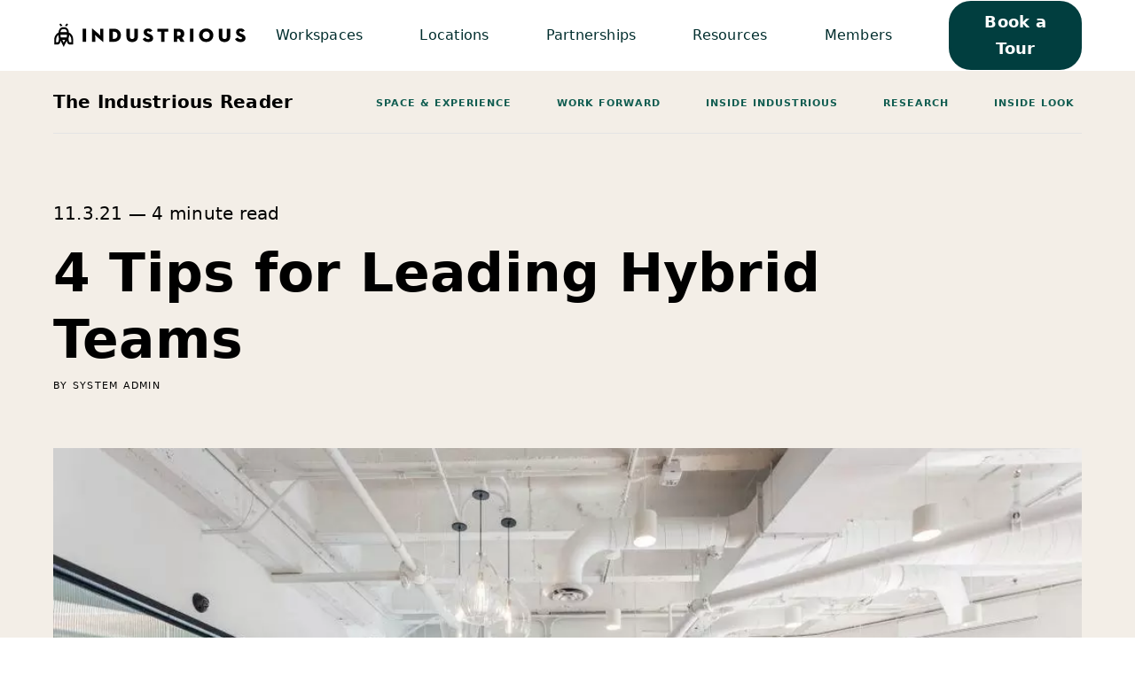

--- FILE ---
content_type: text/html; charset=UTF-8
request_url: https://blog.industriousoffice.com/blog/hive/4-tips-for-leading-hybrid-teams
body_size: 32575
content:
<!DOCTYPE html>
<html lang="en">

<head>
      <script src="https://api.intellimize.co/client/117515498.js"></script>
      <meta name="viewport" content="width=device-width, initial-scale=1">
  <meta http-equiv="Content-Type" content="text/html; charset=UTF-8" />
  <meta name="apple-mobile-web-app-capable" content="yes">
  <meta name="apple-mobile-web-app-status-bar-style" content="black-translucent">
  <link rel="shortcut icon" href="https://blog.industriousoffice.com/wp-content/themes/industrious-theme/images/favicon.ico" />
  <link rel="alternate" type="application/rss+xml" title="RSS 2.0" href="https://blog.industriousoffice.com/feed" />
  <title>4 Tips for Leading Hybrid Teams | Industrious Office</title>
  <script>
  var location_GA = "" === "" ? undefined : "";
  var market_GA = "" === "" ? undefined : "";
  var status_GA = "" === "" ? undefined : "";
  var locationWithoutSpecialChars = "";

  if (typeof location_GA !== "undefined") {
    location_GA = location_GA.replace("&#8211;", "-").replace(/\s/g, '');
    locationWithoutSpecialChars = location_GA.replace(/[.,\/#!$%\^&\*;:{}=\`~()]/g, '');
  }

  dataLayer = [{
    'location': location_GA,
    'location_without_chars': locationWithoutSpecialChars,
    'market': market_GA,
    'pageType': "",
    'status': status_GA,
  }];
</script>
<!-- <link rel="dns-prefetch" href="//www.googletagmanager.com"> -->
<link rel="dns-prefetch" href="//gmetrics.industriousoffice.com">
<link rel="dns-prefetch" href="//www.google-analytics.com">
<link rel="dns-prefetch" href="//pubsub.googleapis.com/">
<link rel="dns-prefetch" as="font" href="https://cloud.typography.com/6380674/6245372/css/fonts.css" crossorigin="anonymous">
<link rel="dns-prefetch" href="//bat.bing.com">
<link rel="dns-prefetch" href="//www.googleadservices.com">
<link rel="dns-prefetch" href="//maps.googleapis.com">
<link rel="dns-prefetch" href="//dc.ads.linkedin.com">
<link rel="dns-prefetch" href="//linkedin.com">
<link rel="dns-prefetch" href="//349-jnn-804.mktoresp.com">
<link rel="dns-prefetch" href="//px.ads.linkedin.com">
<link rel="dns-prefetch" href="//munchkin.marketo.net">
<link rel="dns-prefetch" href="//ct.pinterest.com">
<link rel="dns-prefetch" href="//q.quora.com">
<link rel="dns-prefetch" href="//static.ads-twitter.com">
<link rel="dns-prefetch" href="//connect.facebook.net">
<link rel="dns-prefetch" href="//www.facebook.com">
<link rel="dns-prefetch" href="//js.driftt.com">
<link rel="dns-prefetch" href="//s.pinimg.com">
<link rel="dns-prefetch" href="//s.ytimg.com">
<link rel="dns-prefetch" href="//cdn.pdst.fm">
<link rel="dns-prefetch" href="//sjs.bizographics.com">
<link rel="dns-prefetch" href="//www.youtube.com">
<link rel="dns-prefetch" href="//snap.licdn.com">
<link rel="dns-prefetch" href="//www.gstatic.com">
<link rel="dns-prefetch" href="//dev.visualwebsiteoptimizer.com">
<link rel="dns-prefetch" href="//googleads.g.doubleclick.net">
<link rel="dns-prefetch" href="//calendly.com">
<link rel="dns-prefetch" href="//assets.calendly.com">
<link rel="dns-prefetch" href="//api.partnerize.com">

<script type="text/javascript" src="https://api.partnerize.com/assets/js/itp.js" async></script>
<script type="text/javascript" src="https://ajax.googleapis.com/ajax/libs/jquery/3.6.3/jquery.min.js"></script>

<!-- Anti-flicker snippet (recommended)  -->
<style>
  .async-hide {
    opacity: 0 !important
  }
</style>
<script>
  (function(a, s, y, n, c, h, i, d, e) {
    s.className += ' ' + y;
    h.start = 1 * new Date;
    h.end = i = function() {
      s.className = s.className.replace(RegExp(' ?' + y), '')
    };
    (a[n] = a[n] || []).hide = h;
    setTimeout(function() {
      i();
      h.end = null
    }, c);
    h.timeout = c;
  })(window, document.documentElement, 'async-hide', 'dataLayer', 4000, {
    'GTM-WGNZXNJ': true
  });
</script>

<!-- Google Tag Manager -->
<script>
  (function(w, d, s, l, i) {
    w[l] = w[l] || [];
    w[l].push({
      'gtm.start': new Date().getTime(),
      event: 'gtm.js'
    });
    var f = d.getElementsByTagName(s)[0],
      j = d.createElement(s),
      dl = l != 'dataLayer' ? '&l=' + l : '';
    j.async = true;
    j.src =
      'https://gmetrics.industriousoffice.com/gtm.js?id=' + i + dl + '&gtm_auth=_dggu9q882IyJM-dsvq1og&gtm_preview=env-2&gtm_cookies_win=x';
    f.parentNode.insertBefore(j, f);
  })(window, document, 'script', 'dataLayer', 'GTM-WGNZXNJ');
</script>
<!-- End Google Tag Manager -->
<!-- Bing -->
<script>
  window.uetq = window.uetq || [];
  window.uetq.push
</script>
<!-- End Bing -->

<script>
   (function(a, e, c, f, g, b, d) {
    var h = {
      ak: "967057636",
      cl: "u2XWCJqM-mYQ5MGQzQM"
    };
    a[c] = a[c] || function() {
      (a[c].q = a[c].q || []).push(arguments)
    };
    a[f] || (a[f] = h.ak);
    b = e.createElement(g);
    b.async = 1;
    b.src = "//www.gstatic.com/wcm/loader.js";
    d = e.getElementsByTagName(g)[0];
    d.parentNode.insertBefore(b, d);
    a._googWcmGet = function(b, d, e) {
      a[c](2, b, h, d, null, new Date, e)
    }
  })(window, document, "_googWcmImpl", "_googWcmAk", "script");

  var numberCallback = function(formatted_number, mobile_number) {
    var formatted = $(".phoneNumber");
    var link = $(".numberLink");
    link.attr('href') = "tel:" + mobile_number;
    formatted.html(formatted_number);
  };
</script>

<!-- SEO TRACKING ON LOCATIONS -->
  <script type="text/javascript" data-cookieconsent="ignore">
	window.dataLayer = window.dataLayer || [];

	function gtag() {
		dataLayer.push(arguments);
	}

	gtag("consent", "default", {
		ad_personalization: "denied",
		ad_storage: "denied",
		ad_user_data: "denied",
		analytics_storage: "denied",
		functionality_storage: "denied",
		personalization_storage: "denied",
		security_storage: "granted",
		wait_for_update: 500,
	});
	gtag("set", "ads_data_redaction", true);
	</script>
<script type="text/javascript"
		id="Cookiebot"
		src="https://consent.cookiebot.com/uc.js"
		data-implementation="wp"
		data-cbid="eaa04d79-cf6a-4eb0-a7d1-520dcccd66cb"
							data-blockingmode="auto"
	></script>
<meta name='robots' content='index, follow, max-image-preview:large, max-snippet:-1, max-video-preview:-1' />

	<!-- This site is optimized with the Yoast SEO Premium plugin v16.2 (Yoast SEO v21.1) - https://yoast.com/wordpress/plugins/seo/ -->
	<meta name="description" content="Hybrid teams have unique needs. Learn how to manage employees more effectively when you don’t share an office full-time." />
	<link rel="canonical" href="https://blog.industriousoffice.com/blog/hive/4-tips-for-leading-hybrid-teams" />
	<meta property="og:locale" content="en_US" />
	<meta property="og:type" content="article" />
	<meta property="og:title" content="4 Tips for Leading Hybrid Teams | Industrious Office" />
	<meta property="og:description" content="Hybrid teams have unique needs. Learn how to manage employees more effectively when you don’t share an office full-time." />
	<meta property="og:url" content="https://blog.industriousoffice.com/blog/hive/4-tips-for-leading-hybrid-teams" />
	<meta property="og:site_name" content="Industrious Office" />
	<meta property="article:published_time" content="2021-11-03T08:00:00+00:00" />
	<meta property="article:modified_time" content="2023-03-20T10:08:41+00:00" />
	<meta property="og:image" content="https://blog.industriousoffice.com/wp-content/uploads/2021/10/20200214_Industrious_Country-Club-Plaza-Kansas-City_30.jpg" />
	<meta property="og:image:width" content="1920" />
	<meta property="og:image:height" content="1280" />
	<meta property="og:image:type" content="image/jpeg" />
	<meta name="author" content="System Admin" />
	<meta name="twitter:label1" content="Written by" />
	<meta name="twitter:data1" content="System Admin" />
	<meta name="twitter:label2" content="Est. reading time" />
	<meta name="twitter:data2" content="3 minutes" />
	<script type="application/ld+json" class="yoast-schema-graph">{"@context":"https://schema.org","@graph":[{"@type":"Article","@id":"https://blog.industriousoffice.com/blog/hive/4-tips-for-leading-hybrid-teams#article","isPartOf":{"@id":"https://blog.industriousoffice.com/blog/hive/4-tips-for-leading-hybrid-teams"},"author":{"name":"System Admin","@id":"https://blog.industriousoffice.com/#/schema/person/24caf9be8798410e842033da2fb7893d"},"headline":"4 Tips for Leading Hybrid Teams","datePublished":"2021-11-03T08:00:00+00:00","dateModified":"2023-03-20T10:08:41+00:00","mainEntityOfPage":{"@id":"https://blog.industriousoffice.com/blog/hive/4-tips-for-leading-hybrid-teams"},"wordCount":516,"commentCount":0,"publisher":{"@id":"https://blog.industriousoffice.com/#organization"},"image":{"@id":"https://blog.industriousoffice.com/blog/hive/4-tips-for-leading-hybrid-teams#primaryimage"},"thumbnailUrl":"https://blog.industriousoffice.com/wp-content/uploads/2021/10/20200214_Industrious_Country-Club-Plaza-Kansas-City_30.jpg","articleSection":["Work Forward"],"inLanguage":"en-US","potentialAction":[{"@type":"CommentAction","name":"Comment","target":["https://blog.industriousoffice.com/blog/hive/4-tips-for-leading-hybrid-teams#respond"]}]},{"@type":"WebPage","@id":"https://blog.industriousoffice.com/blog/hive/4-tips-for-leading-hybrid-teams","url":"https://blog.industriousoffice.com/blog/hive/4-tips-for-leading-hybrid-teams","name":"4 Tips for Leading Hybrid Teams | Industrious Office","isPartOf":{"@id":"https://blog.industriousoffice.com/#website"},"primaryImageOfPage":{"@id":"https://blog.industriousoffice.com/blog/hive/4-tips-for-leading-hybrid-teams#primaryimage"},"image":{"@id":"https://blog.industriousoffice.com/blog/hive/4-tips-for-leading-hybrid-teams#primaryimage"},"thumbnailUrl":"https://blog.industriousoffice.com/wp-content/uploads/2021/10/20200214_Industrious_Country-Club-Plaza-Kansas-City_30.jpg","datePublished":"2021-11-03T08:00:00+00:00","dateModified":"2023-03-20T10:08:41+00:00","description":"Hybrid teams have unique needs. Learn how to manage employees more effectively when you don’t share an office full-time.","breadcrumb":{"@id":"https://blog.industriousoffice.com/blog/hive/4-tips-for-leading-hybrid-teams#breadcrumb"},"inLanguage":"en-US","potentialAction":[{"@type":"ReadAction","target":["https://blog.industriousoffice.com/blog/hive/4-tips-for-leading-hybrid-teams"]}]},{"@type":"ImageObject","inLanguage":"en-US","@id":"https://blog.industriousoffice.com/blog/hive/4-tips-for-leading-hybrid-teams#primaryimage","url":"https://blog.industriousoffice.com/wp-content/uploads/2021/10/20200214_Industrious_Country-Club-Plaza-Kansas-City_30.jpg","contentUrl":"https://blog.industriousoffice.com/wp-content/uploads/2021/10/20200214_Industrious_Country-Club-Plaza-Kansas-City_30.jpg","width":1920,"height":1280,"caption":"Learn how to better manage your hybrid team."},{"@type":"BreadcrumbList","@id":"https://blog.industriousoffice.com/blog/hive/4-tips-for-leading-hybrid-teams#breadcrumb","itemListElement":[{"@type":"ListItem","position":1,"name":"Home","item":"https://blog.industriousoffice.com/"},{"@type":"ListItem","position":2,"name":"4 Tips for Leading Hybrid Teams"}]},{"@type":"WebSite","@id":"https://blog.industriousoffice.com/#website","url":"https://blog.industriousoffice.com/","name":"Industrious","description":"Coworking Space","publisher":{"@id":"https://blog.industriousoffice.com/#organization"},"potentialAction":[{"@type":"SearchAction","target":{"@type":"EntryPoint","urlTemplate":"https://blog.industriousoffice.com/?s={search_term_string}"},"query-input":"required name=search_term_string"}],"inLanguage":"en-US"},{"@type":"Organization","@id":"https://blog.industriousoffice.com/#organization","name":"Industrious","url":"https://blog.industriousoffice.com/","logo":{"@type":"ImageObject","inLanguage":"en-US","@id":"https://blog.industriousoffice.com/#/schema/logo/image/","url":"https://www.industriousoffice.com/wp-content/uploads/2021/01/Ind_Logo_Bee_Black.png","contentUrl":"https://www.industriousoffice.com/wp-content/uploads/2021/01/Ind_Logo_Bee_Black.png","width":1637,"height":2039,"caption":"Industrious"},"image":{"@id":"https://blog.industriousoffice.com/#/schema/logo/image/"}},{"@type":"Person","@id":"https://blog.industriousoffice.com/#/schema/person/24caf9be8798410e842033da2fb7893d","name":"System Admin","image":{"@type":"ImageObject","inLanguage":"en-US","@id":"https://blog.industriousoffice.com/#/schema/person/image/","url":"https://secure.gravatar.com/avatar/cfc577758e07bc6659f706e53e92542b?s=96&d=mm&r=g","contentUrl":"https://secure.gravatar.com/avatar/cfc577758e07bc6659f706e53e92542b?s=96&d=mm&r=g","caption":"System Admin"}}]}</script>
	<!-- / Yoast SEO Premium plugin. -->


<link rel='dns-prefetch' href='//info.industriousoffice.com' />
<link rel='dns-prefetch' href='//cloud.typography.com' />
<link rel="alternate" type="application/rss+xml" title="Industrious Office &raquo; 4 Tips for Leading Hybrid Teams Comments Feed" href="https://blog.industriousoffice.com/blog/hive/4-tips-for-leading-hybrid-teams/feed" />
<link rel='stylesheet' id='wp-block-library-css' href='https://blog.industriousoffice.com/wp-includes/css/dist/block-library/style.min.css?ver=6.1.1' type='text/css' media='all' />
<style id='safe-svg-svg-icon-style-inline-css' type='text/css'>
.safe-svg-cover{text-align:center}.safe-svg-cover .safe-svg-inside{display:inline-block;max-width:100%}.safe-svg-cover svg{height:100%;max-height:100%;max-width:100%;width:100%}

</style>
<link rel='stylesheet' id='classic-theme-styles-css' href='https://blog.industriousoffice.com/wp-includes/css/classic-themes.min.css?ver=1' type='text/css' media='all' />
<link rel='stylesheet' id='wpml-blocks-css' href='https://blog.industriousoffice.com/wp-content/plugins/sitepress-multilingual-cms/dist/css/blocks/styles.css?ver=4.6.11' type='text/css' media='all' />
<link rel='stylesheet' id='wpml-legacy-dropdown-click-0-css' href='https://blog.industriousoffice.com/wp-content/plugins/sitepress-multilingual-cms/templates/language-switchers/legacy-dropdown-click/style.min.css?ver=1' type='text/css' media='all' />
<link rel='stylesheet' id='production-css' href='https://blog.industriousoffice.com/wp-content/themes/industrious-theme/css/industrious.css?ver=2.02' type='text/css' media='all' />
<link rel='stylesheet' id='fonts-css' href='https://cloud.typography.com/6380674/6245372/css/fonts.css?ver=2.02' type='text/css' media='all'  crossorigin="anonymous" integrity="sha256-8uU+VsTD9C0PdlTd7fpctkKkwqY4lDXG5K5l+/r9nxI=" />
<link rel='stylesheet' id='searchwp-live-search-css' href='https://blog.industriousoffice.com/wp-content/plugins/searchwp-live-ajax-search/assets/styles/style.css?ver=1.7.3' type='text/css' media='all' />

<script>
if (document.location.protocol != "https:") {
    document.location = document.URL.replace(/^http:/i, "https:");
}
</script>
<script type='text/javascript' id='wpml-cookie-js-extra'>
/* <![CDATA[ */
var wpml_cookies = {"wp-wpml_current_language":{"value":"en","expires":1,"path":"\/"}};
var wpml_cookies = {"wp-wpml_current_language":{"value":"en","expires":1,"path":"\/"}};
/* ]]> */
</script>
<script defer src='https://blog.industriousoffice.com/wp-content/plugins/sitepress-multilingual-cms/res/js/cookies/language-cookie.js?ver=4.6.11' id='wpml-cookie-js'></script>
<script defer src='https://blog.industriousoffice.com/wp-content/plugins/sitepress-multilingual-cms/templates/language-switchers/legacy-dropdown-click/script.min.js?ver=1' id='wpml-legacy-dropdown-click-0-js'></script>
<script defer src='//info.industriousoffice.com/js/forms2/js/forms2.min.js?ver=2.02' defer='true' id='marketo-forms-js' crossorigin="anonymous" integrity="sha256-HY8p/vzxw8eO0nj4cnO1TicnIsRnK7z9kDCSiB4P0/8="></script>
<script defer src='https://blog.industriousoffice.com/wp-includes/js/jquery/jquery.min.js?ver=3.6.1' id='jquery-core-js'></script>
<script defer src='https://blog.industriousoffice.com/wp-includes/js/jquery/jquery-migrate.min.js?ver=3.3.2' id='jquery-migrate-js'></script>
<link rel="https://api.w.org/" href="https://blog.industriousoffice.com/wp-json/" /><link rel="alternate" type="application/json" href="https://blog.industriousoffice.com/wp-json/wp/v2/posts/31272" /><link rel="EditURI" type="application/rsd+xml" title="RSD" href="https://blog.industriousoffice.com/xmlrpc.php?rsd" />
<link rel="wlwmanifest" type="application/wlwmanifest+xml" href="https://blog.industriousoffice.com/wp-includes/wlwmanifest.xml" />
<link rel='shortlink' href='https://blog.industriousoffice.com/?p=31272' />
<link rel="alternate" type="application/json+oembed" href="https://blog.industriousoffice.com/wp-json/oembed/1.0/embed?url=https%3A%2F%2Fblog.industriousoffice.com%2Fblog%2Fhive%2F4-tips-for-leading-hybrid-teams" />
<link rel="alternate" type="text/xml+oembed" href="https://blog.industriousoffice.com/wp-json/oembed/1.0/embed?url=https%3A%2F%2Fblog.industriousoffice.com%2Fblog%2Fhive%2F4-tips-for-leading-hybrid-teams&#038;format=xml" />
<meta name="generator" content="WPML ver:4.6.11 stt:1,4;" />
<script>document.createElement( "picture" );if(!window.HTMLPictureElement && document.addEventListener) {window.addEventListener("DOMContentLoaded", function() {var s = document.createElement("script");s.src = "https://blog.industriousoffice.com/wp-content/plugins/webp-express/js/picturefill.min.js";document.body.appendChild(s);});}</script><link rel="icon" href="https://blog.industriousoffice.com/wp-content/uploads/2021/01/cropped-IndustriousBeeLogo-512x512-1-1-32x32.png" sizes="32x32" />
<link rel="icon" href="https://blog.industriousoffice.com/wp-content/uploads/2021/01/cropped-IndustriousBeeLogo-512x512-1-1-192x192.png" sizes="192x192" />
<link rel="apple-touch-icon" href="https://blog.industriousoffice.com/wp-content/uploads/2021/01/cropped-IndustriousBeeLogo-512x512-1-1-180x180.png" />
<meta name="msapplication-TileImage" content="https://blog.industriousoffice.com/wp-content/uploads/2021/01/cropped-IndustriousBeeLogo-512x512-1-1-270x270.png" />
  <style type="text/css">
    @keyframes onAutoFillStart {
      from {
        /**/
      }

      to {
        /**/
      }
    }

    @keyframes onAutoFillCancel {
      from {
        /**/
      }

      to {
        /**/
      }
    }

     :root {
      --primary-color: #fdd344;
    }

    .primary-bg-color {
      color: #fff;
      background-color: #fdd344;
    }

    .bg-primary {
      background-color: #fdd344;
    }

    .primary-text-color {
      color: #fdd344;
    }

    .btn-outline.primary-text-color:hover {
      color: #fdd344;
    }

     :root {
      --secondary-color: #e5744b;
    }

    .secondary-bg-color {
      color: #fff;
      background-color: #e5744b;
    }

    .bg-secondary {
      background-color: #e5744b !important;
    }

    .secondary-text-color {
      color: #e5744b;
    }

     :root {
      --tertiary-color: #013e3f;
    }

    .bg-tertiary {
      color: #fff;
      background-color: #013e3f;
      border-color: #013e3f;
    }

    .tertiary-text-color {
      color: #013e3f !important;
    }

    .bg-tertiary {
      background-color: #013e3f;
    }

    .bg-tertiary .btn-outline-white:hover {
      color: #013e3f;
    }

    button:not(.btn-outline).tertiary-text-color:hover,
    a.tertiary-text-color:hover {
      color: #013e3f !important;
      opacity: .8;
    }

    .btn-outline.tertiary-text-color:hover {
      color: #013e3f;
    }

      </style>
  </head>

<body class="post-template-default single single-post postid-31272 single-format-standard" onload="_googWcmGet('phoneNumber', '')" data-theme-root="/wp-content/themes/industrious-theme">
    <noscript>
    <iframe src="https://gmetrics.industriousoffice.com/ns.html?id=GTM-WGNZXNJ&gtm_auth=_dggu9q882IyJM-dsvq1og&gtm_preview=env-2&gtm_cookies_win=x"
     height="0" width="0" style="display:none;visibility:hidden">
    </iframe>
  </noscript>
<!-- End Google Tag Manager (noscript) -->  <div id="page" class="sticky-nav content-wide content-wide-smaller-desktop bg-beige">
  <div class="sticky-nav-with-banner">
         <div class="d-none d-lg-block topbar-wrapper navbar navbar-expand-lg bg-beige-light">
      <div class="navbar-nav">
        <div class="topbar js-topbar">
  <div class="container-fluid container-large">
      </div>
</div>      </div>
    </div>
    <nav class="navbar navbar-expand-lg js-navbar-height ">
      <div class="container-fluid container-large">
        <div class="navbar-wrapper">
          <div class="navbar-left d-flex align-items-center">
                          <button class="navbar-toggler collapsed" type="button" data-toggle="collapse" data-target="#navbarSupportedContent" aria-controls="navbarSupportedContent" aria-expanded="false" aria-label="Toggle navigation">
                <div class="menu-toggler">
                  <span class="menu-toggler-line line_1"></span>
                  <span class="menu-toggler-line line_2"></span>
                  <span class="menu-toggler-line line_3"></span>
                </div>
              </button>
              <div class="mobile-line d-lg-none"></div>
                        <a class="navbar-brand menuLink" href="/" aria-label="Logo link" title="Logo link">
              <div class="d-none d-md-block logo-desktop" data-test-id="nav_logo">
                <?xml version="1.0" encoding="utf-8"?>
<!-- Generator: Adobe Illustrator 22.1.0, SVG Export Plug-In . SVG Version: 6.00 Build 0)  -->
<svg version="1.1" id="Layer_1" xmlns="http://www.w3.org/2000/svg" xmlns:xlink="http://www.w3.org/1999/xlink" x="0px" y="0px"
	 viewBox="0 0 1000 130" style="enable-background:new 0 0 1000 130;" xml:space="preserve" role="img" aria-labelledby="logoTitle logoDesc">
  <title id="logoTitle">Logo Industrious</title>
  <desc id="logoDesc">Logo Industrious</desc>
  <style type="text/css">
    .st0{fill:#010101;}
  </style>
  <g>
    <g>
      <defs>
        <path id="svgLogoHorizontal" d="M71.8,14.4l2.9-3.8c0.5-0.6,0.9-1.3,1.5-1.9C75.6,7.4,75,5.9,74,4.2c-2-0.5-3.5-0.7-5.1-0.9
          c-0.4,0.7-1,1.3-1.4,1.9L64.6,9l-2.9,3.8l-1.3,1.7c3.1,0.4,6.1,1.5,8.9,3.3L71.8,14.4z M99.6,68.7c-4.4-9.5-14-17.4-18.9-19.2
          C80,29.4,68.1,21.9,56.6,21.9h-2.4h-2.4c-11.5,0-23.3,7.5-24.1,27.7C22.9,51.4,13.3,60,8.8,69.5c-5.2,11.1-3.4,34.5-3.2,36.8
          l0.4,6.3h15.8c11.6,0,15.2-11.6,16.3-20c3.5,7,9.1,17.7,14.1,28.7l2,4.1l2-4.6c5-10.9,10.6-21,14.1-28.1
          c1.1,8.4,4.7,19.9,16.3,19.9h15.8l0.4-6.6C103,103.6,104.8,79.9,99.6,68.7z M29.3,81.3L29.3,81.3c0,12.7-2.2,19.9-7.4,19.9H15
          c-0.3-7.9-0.2-20.5,2.6-26.4c2.1-4.5,5.4-9.7,8.2-12.4l2.3,12.9L29.3,81.3C29.3,81.3,29.3,81.3,29.3,81.3z M51.8,32.1h2.4h2.4
          c6.6,0,13.3,3.4,14.7,15.9H54.3H37.1C38.6,35.5,45.2,32.1,51.8,32.1z M54.2,103c-2.2-5.3-5.2-9.8-7.3-14.3h14.7
          C59.4,93.3,56.4,97.8,54.2,103z M71.4,61.5c-0.4,3.4-1.2,10.2-1.9,13.6H39c-0.7-3.4-1.5-10.2-1.9-13.6 M93.5,101.2h-6.8
          c-5.2,0-7.4-7.2-7.4-19.9v0c0,0,0,0,0,0l1.2-6.3l2.3-12.7c2.8,2.7,6.1,7.9,8.2,12.5C93.7,80.8,93.8,93.3,93.5,101.2z M36.7,14.4
          l2.5,3.2c2.8-1.8,5.8-2.9,8.9-3.3l-1.3-1.7L43.8,9l-2.9-3.8c-0.5-0.6-1-1.2-1.4-1.9c-1.5,0.2-3.1,0.4-5.1,0.9
          c-1,1.8-1.6,3.2-2.2,4.7c0.6,0.6,1,1.2,1.5,1.9L36.7,14.4z"/>
      </defs>
      <use xlink:href="#svgLogoHorizontal"  style="overflow:visible;fill:#010101;"/>
      <clipPath id="SVGID_2_">
        <use xlink:href="#svgLogoHorizontal"  style="overflow:visible;"/>
      </clipPath>
    </g>
    <g>
      <g>
        <path class="st0" d="M152.2,29.8h17.9v68.7h-17.9V29.8z"/>
        <path class="st0" d="M226,71.9c-5.1-4.5-9.9-10.3-9.9-10.3s1.3,8.8,1.3,14.5v22.4h-16.5V28.9h1.4l31.7,27.4
          c5.5,4.9,9.9,10.4,9.9,10.4s-1.1-8.9-1.1-14.6V29.8h16.5v69.7h-1.4L226,71.9z"/>
        <path class="st0" d="M289.9,29.8h24.7c20.3,0,35.8,13.2,35.8,34.3c0,20.9-15.4,34.3-35.8,34.3h-24.7V29.8z M313.8,83
          c12.8,0,18.4-7.2,18.4-18.8c0-11.4-5.7-18.8-18.4-18.8h-5.9V83H313.8z"/>
        <path class="st0" d="M378.9,71.4V29.8h17.9v41.3c0,8.4,3.7,12.6,11.7,12.6c8,0,11.7-4.1,11.7-12.6V29.8h17.9v41.6
          c0,18.6-12.4,28.3-29.5,28.3C391,99.7,378.9,89.9,378.9,71.4z"/>
        <path class="st0" d="M462.6,83.8l14-8.2c2.9,5,7.2,8.9,14.3,8.9c4.9,0,8.4-1.8,8.4-5c0-3.3-2.5-4.7-9.3-7.5l-2.9-1.2
          c-11.3-4.6-19-10.1-19-22.4c0-12,9.2-19.9,22.5-19.9c9.9,0,16.7,2.9,22.4,11.8l-13.6,7.8c-2.4-3.8-4.9-4.9-8.3-4.9
          c-3.6,0-5.9,1.8-5.9,4.9c0,3.7,3,5,7.1,6.7l2.9,1.2c12.6,5.1,21.8,10.3,21.8,23.3c0,12.8-9.7,20.3-25.9,20.3
          C477.2,99.7,467.1,93,462.6,83.8z"/>
        <path class="st0" d="M558.1,45.3h-19.5V29.8h57v15.5h-19.5v53.2h-18V45.3z"/>
        <path class="st0" d="M679.3,98.5h-20.1l-9.6-16.6c-0.9,0.1-1.8,0.1-2.8,0.1h-5.4v16.4h-17.9V29.8h23.3c18.2,0,31.5,8.2,31.5,26.3
          c0,10.3-4.7,17.1-12.1,20.9L679.3,98.5z M646.4,66.9c9.3,0,13.6-3,13.6-10.8c0-7.8-4.2-10.9-13.6-10.9h-5v21.7H646.4z"/>
        <path class="st0" d="M707.6,29.8h17.9v68.7h-17.9V29.8z"/>
        <path class="st0" d="M754.6,64.1c0-21.1,16.8-35.5,37-35.5c20.1,0,37,14.5,37,35.5c0,20.8-16.8,35.5-37,35.5
          C771.4,99.7,754.6,84.9,754.6,64.1z M810.3,64.1c0-11.6-7.6-19.7-18.7-19.7s-18.7,8.2-18.7,19.7c0,11.8,7.6,19.7,18.7,19.7
          S810.3,76,810.3,64.1z"/>
        <path class="st0" d="M857,71.4V29.8h17.9v41.3c0,8.4,3.7,12.6,11.7,12.6c8,0,11.7-4.1,11.7-12.6V29.8h17.9v41.6
          c0,18.6-12.4,28.3-29.5,28.3C869.1,99.7,857,89.9,857,71.4z"/>
        <path class="st0" d="M940.7,83.8l14-8.2c2.9,5,7.2,8.9,14.3,8.9c4.9,0,8.4-1.8,8.4-5c0-3.3-2.5-4.7-9.3-7.5l-2.9-1.2
          c-11.3-4.6-19-10.1-19-22.4c0-12,9.2-19.9,22.5-19.9c9.9,0,16.7,2.9,22.4,11.8l-13.6,7.8c-2.4-3.8-4.9-4.9-8.3-4.9
          c-3.6,0-5.9,1.8-5.9,4.9c0,3.7,3,5,7.1,6.7l2.9,1.2c12.6,5.1,21.8,10.3,21.8,23.3c0,12.8-9.7,20.3-25.9,20.3
          C955.3,99.7,945.2,93,940.7,83.8z"/>
      </g>
    </g>
  </g>
</svg>
              </div>
              <div class="d-md-none logo-mobile">
                <?xml version="1.0" encoding="UTF-8"?>
<svg width="99px" height="123px" viewBox="0 0 99 123" version="1.1" xmlns="http://www.w3.org/2000/svg" xmlns:xlink="http://www.w3.org/1999/xlink" role="img" aria-labelledby="logoTitlteMobile">
    <title id="logoTitlteMobile">mobile logo</title>
    <g id="Page-1" stroke="none" stroke-width="1" fill="none" fill-rule="evenodd">
        <g id="mobile-logo" transform="translate(-6.000000, -4.000000)">
            <g id="background">
                <rect id="canvas_background" x="0" y="0" width="109" height="132"></rect>
            </g>
            <g id="Layer-1" transform="translate(6.000000, 4.000000)" fill="#010101" fill-rule="nonzero">
                <g id="svg_1">
                    <g id="svg_2">
                        <g id="svg_3">
                            <path d="M66.8,11.4 L69.7,7.6 C70.2,7 70.6,6.3 71.2,5.7 C70.6,4.4 70,2.9 69,1.2 C67,0.7 65.5,0.5 63.9,0.3 C63.5,1 62.9,1.6 62.5,2.2 L59.6,6 L56.7,9.8 L55.4,11.5 C58.5,11.9 61.5,13 64.3,14.8 L66.8,11.4 Z M94.6,65.7 C90.2,56.2 80.6,48.3 75.7,46.5 C75,26.4 63.1,18.9 51.6,18.9 L49.2,18.9 L46.8,18.9 C35.3,18.9 23.5,26.4 22.7,46.6 C17.9,48.4 8.3,57 3.8,66.5 C-1.4,77.6 0.4,101 0.6,103.3 L1,109.6 L16.8,109.6 C28.4,109.6 32,98 33.1,89.6 C36.6,96.6 42.2,107.3 47.2,118.3 L49.2,122.4 L51.2,117.8 C56.2,106.9 61.8,96.8 65.3,89.7 C66.4,98.1 70,109.6 81.6,109.6 L97.4,109.6 L97.8,103 C98,100.6 99.8,76.9 94.6,65.7 Z M24.3,78.3 L24.3,78.3 C24.3,91 22.1,98.2 16.9,98.2 L10,98.2 C9.7,90.3 9.8,77.7 12.6,71.8 C14.7,67.3 18,62.1 20.8,59.4 L23.1,72.3 L24.3,78.3 C24.3,78.3 24.3,78.3 24.3,78.3 L24.3,78.3 Z M46.8,29.1 L49.2,29.1 L51.6,29.1 C58.2,29.1 64.9,32.5 66.3,45 L49.3,45 L32.1,45 C33.6,32.5 40.2,29.1 46.8,29.1 Z M49.2,100 C47,94.7 44,90.2 41.9,85.7 L56.6,85.7 C54.4,90.3 51.4,94.8 49.2,100 Z M66.4,58.5 C66,61.9 65.2,68.7 64.5,72.1 L34,72.1 C33.3,68.7 32.5,61.9 32.1,58.5 L66.4,58.5 Z M88.5,98.2 L81.7,98.2 C76.5,98.2 74.3,91 74.3,78.3 L74.3,78.3 C74.3,78.3 74.3,78.3 74.3,78.3 L75.5,72 L77.8,59.3 C80.6,62 83.9,67.2 86,71.8 C88.7,77.8 88.8,90.3 88.5,98.2 Z M31.7,11.4 L34.2,14.6 C37,12.8 40,11.7 43.1,11.3 L41.8,9.6 L38.8,6 L35.9,2.2 C35.4,1.6 34.9,1 34.5,0.3 C33,0.5 31.4,0.7 29.4,1.2 C28.4,3 27.8,4.4 27.2,5.9 C27.8,6.5 28.2,7.1 28.7,7.8 L31.7,11.4 Z" id="SVGID_1_"></path>
                        </g>
                    </g>
                </g>
            </g>
        </g>
    </g>
</svg>              </div>
              Home            </a>
          </div>
                        <div class="navbar-right">
                                            <div class="collapse navbar-collapse" id="navbarSupportedContent">
                  <div class="navbar-nav">
                    <ul class="" data-test-id="_menu"><li id="menu-item-46059" class="menu-item menu-item-type-post_type menu-item-object-page menu-item-46059 nav-item"><a class="menuLink" aria-label="Main menu link" data-section="header" href="https://blog.industriousoffice.com/solutions" class="nav-link menuLink">Workspaces</a><li id="menu-item-332" class="locations menu-item menu-item-type-custom menu-item-object-custom menu-item-332 nav-item dropdown"><a class="menuLink" aria-label="Main menu link" data-section="header" href="/locations" class="nav-link menuLink dropdown-toggle" data-section="header">Locations</a><div id="submenu-locations" class="dropdown-menu"><div class="dropdown-menu-inner container"><div class="row w-100 not-extend"><div class="dropdown-menu-col not-extend col-md-9"><h2 class="dropdown-menu-title">United States (100+)</h2><ul class="locationsNav-list list-unstyled p-0"><li class="location"><a class="menuLink" aria-label="Locations menu link" data-section="header" href="https://blog.industriousoffice.com/m/atlanta"  data-test-id= "nav_atlanta">Atlanta</a></li><li class="location"><a class="menuLink" aria-label="Locations menu link" data-section="header" href="https://blog.industriousoffice.com/m/austin"  data-test-id= "nav_austin">Austin</a></li><li class="location"><a class="menuLink" aria-label="Locations menu link" data-section="header" href="https://blog.industriousoffice.com/m/boston"  data-test-id= "nav_boston">Boston</a></li><li class="location"><a class="menuLink" aria-label="Locations menu link" data-section="header" href="https://blog.industriousoffice.com/l/boulder/downtown/1919-14th-st"  data-test-id= "nav_boulder">Boulder</a></li><li class="location"><a class="menuLink" aria-label="Locations menu link" data-section="header" href="https://blog.industriousoffice.com/l/charleston/677-king-street"  data-test-id= "nav_charleston_-_king_street">Charleston - King Street</a></li><li class="location"><a class="menuLink" aria-label="Locations menu link" data-section="header" href="https://blog.industriousoffice.com/m/charlotte"  data-test-id= "nav_charlotte">Charlotte</a></li><li class="location"><a class="menuLink" aria-label="Locations menu link" data-section="header" href="https://blog.industriousoffice.com/m/chicago"  data-test-id= "nav_chicago">Chicago</a></li><li class="location"><a class="menuLink" aria-label="Locations menu link" data-section="header" href="https://blog.industriousoffice.com/m/columbus"  data-test-id= "nav_columbus">Columbus</a></li><li class="location"><a class="menuLink" aria-label="Locations menu link" data-section="header" href="https://blog.industriousoffice.com/m/dallas"  data-test-id= "nav_dallas_—_fort_worth">Dallas — Fort Worth</a></li><li class="location"><a class="menuLink" aria-label="Locations menu link" data-section="header" href="https://blog.industriousoffice.com/m/denver"  data-test-id= "nav_denver">Denver</a></li><li class="location"><a class="menuLink" aria-label="Locations menu link" data-section="header" href="https://blog.industriousoffice.com/l/fort-lauderdale/200-e-las-olas-blvd"  data-test-id= "nav_fort_lauderdale">Fort Lauderdale</a></li><li class="location"><a class="menuLink" aria-label="Locations menu link" data-section="header" href="https://blog.industriousoffice.com/m/houston"  data-test-id= "nav_houston">Houston</a></li><li class="location"><a class="menuLink" aria-label="Locations menu link" data-section="header" href="https://blog.industriousoffice.com/m/indianapolis"  data-test-id= "nav_indianapolis">Indianapolis</a></li><li class="location"><a class="menuLink" aria-label="Locations menu link" data-section="header" href="https://blog.industriousoffice.com/l/kansas-city/country-club-plaza/420-nichols-rd"  data-test-id= "nav_kansas_city">Kansas City</a></li><li class="location"><a class="menuLink" aria-label="Locations menu link" data-section="header" href="https://blog.industriousoffice.com/m/los-angeles"  data-test-id= "nav_los_angeles">Los Angeles</a></li><li class="location"><a class="menuLink" aria-label="Locations menu link" data-section="header" href="https://blog.industriousoffice.com/m/miami"  data-test-id= "nav_miami">Miami</a></li><li class="location"><a class="menuLink" aria-label="Locations menu link" data-section="header" href="https://blog.industriousoffice.com/m/minneapolis"  data-test-id= "nav_minneapolis">Minneapolis</a></li><li class="location"><a class="menuLink" aria-label="Locations menu link" data-section="header" href="https://blog.industriousoffice.com/m/nashville"  data-test-id= "nav_nashville">Nashville</a></li><li class="location"><a class="menuLink" aria-label="Locations menu link" data-section="header" href="https://blog.industriousoffice.com/m/new-york-city"  data-test-id= "nav_new_york_city">New York City</a></li><li class="location"><a class="menuLink" aria-label="Locations menu link" data-section="header" href="https://blog.industriousoffice.com/m/north-jersey"  data-test-id= "nav_north_jersey">North Jersey</a></li><li class="location"><a class="menuLink" aria-label="Locations menu link" data-section="header" href="https://blog.industriousoffice.com/m/orange-county"  data-test-id= "nav_orange_county">Orange County</a></li><li class="location"><a class="menuLink" aria-label="Locations menu link" data-section="header" href="https://blog.industriousoffice.com/l/orlando/orlando/300-south-orange-ave"  data-test-id= "nav_orlando">Orlando</a></li><li class="location"><a class="menuLink" aria-label="Locations menu link" data-section="header" href="https://blog.industriousoffice.com/m/philadelphia"  data-test-id= "nav_philadelphia">Philadelphia</a></li><li class="location"><a class="menuLink" aria-label="Locations menu link" data-section="header" href="https://blog.industriousoffice.com/m/phoenix"  data-test-id= "nav_phoenix">Phoenix</a></li><li class="location"><a class="menuLink" aria-label="Locations menu link" data-section="header" href="https://blog.industriousoffice.com/m/pittsburgh"  data-test-id= "nav_pittsburgh">Pittsburgh</a></li><li class="location"><a class="menuLink" aria-label="Locations menu link" data-section="header" href="https://blog.industriousoffice.com/m/portland"  data-test-id= "nav_portland">Portland</a></li><li class="location"><a class="menuLink" aria-label="Locations menu link" data-section="header" href="https://blog.industriousoffice.com/m/raleigh"  data-test-id= "nav_raleigh-durham_area">Raleigh-Durham Area</a></li><li class="location"><a class="menuLink" aria-label="Locations menu link" data-section="header" href="https://blog.industriousoffice.com/m/slc"  data-test-id= "nav_salt_lake_city">Salt Lake City</a></li><li class="location"><a class="menuLink" aria-label="Locations menu link" data-section="header" href="https://blog.industriousoffice.com/m/san-diego"  data-test-id= "nav_san_diego">San Diego</a></li><li class="location"><a class="menuLink" aria-label="Locations menu link" data-section="header" href="https://blog.industriousoffice.com/m/san-francisco-bay-area"  data-test-id= "nav_san_francisco_bay_area">San Francisco Bay Area</a></li><li class="location"><a class="menuLink" aria-label="Locations menu link" data-section="header" href="https://blog.industriousoffice.com/m/seattle"  data-test-id= "nav_seattle">Seattle</a></li><li class="location"><a class="menuLink" aria-label="Locations menu link" data-section="header" href="https://blog.industriousoffice.com/m/tampa"  data-test-id= "nav_tampa_bay">Tampa Bay</a></li><li class="location"><a class="menuLink" aria-label="Locations menu link" data-section="header" href="https://blog.industriousoffice.com/m/washington-d-c"  data-test-id= "nav_washington_dc_metro">Washington, D.C. Metro</a></li><li class="location"><a class="menuLink" aria-label="Locations menu link" data-section="header" href="https://blog.industriousoffice.com/l/west-palm-beach/222-lakeview-avenue"  data-test-id= "nav_west_palm_beach">West Palm Beach</a></li></ul></div><div class="dropdown-menu-col not-extend col-md-3"><h2 class="dropdown-menu-title">International</h2><ul class="locationsNav-list list-unstyled p-0"><li class="location"><a class="menuLink" data-section="header" href="https://blog.industriousoffice.com/m/bangkok"  data-test-id= "nav_bangkok">Bangkok</a></li><li class="location"><a class="menuLink" data-section="header" href="https://blog.industriousoffice.com/m/brussels"  data-test-id= "nav_brussels">Brussels</a></li><li class="location"><a class="menuLink" data-section="header" href="https://blog.industriousoffice.com/m/eindhoven"  data-test-id= "nav_eindhoven">Eindhoven</a></li><li class="location"><a class="menuLink" data-section="header" href="https://blog.industriousoffice.com/m/hong-kong"  data-test-id= "nav_hong_kong">Hong Kong</a></li><li class="location"><a class="menuLink" data-section="header" href="https://blog.industriousoffice.com/m/london"  data-test-id= "nav_london">London</a></li><li class="location"><a class="menuLink" data-section="header" href="https://blog.industriousoffice.com/m/manchester"  data-test-id= "nav_manchester">Manchester</a></li><li class="location"><a class="menuLink" data-section="header" href="https://blog.industriousoffice.com/m/paris"  data-test-id= "nav_paris">Paris</a></li><li class="location"><a class="menuLink" data-section="header" href="https://blog.industriousoffice.com/m/singapore"  data-test-id= "nav_singapore">Singapore</a></li><li class="location"><a class="menuLink" data-section="header" href="https://blog.industriousoffice.com/m/toronto"  data-test-id= "nav_toronto">Toronto</a></li></ul></div></div></div></div><li id="menu-item-53582" class="menu-item menu-item-type-custom menu-item-object-custom menu-item-has-children menu-item-53582 nav-item dropdown"><a class="menuLink" aria-label="Main menu link" data-section="header" href="#" class="nav-link menuLink dropdown-toggle" data-section="header">Partnerships</a>
<div class="dropdown-menu"><div class="dropdown-menu-inner">
<a class="menuLink" aria-label="Main menu link" data-section="header" href="https://blog.industriousoffice.com/enterprise" class="menu-item menu-item-type-post_type menu-item-object-page menu-item-46060 dropdown-item">Enterprise</a><a class="menuLink" aria-label="Main menu link" data-section="header" href="https://blog.industriousoffice.com/landlord-partnerships" class="menu-item menu-item-type-post_type menu-item-object-page menu-item-53583 dropdown-item">Landlords</a><a class="menuLink" aria-label="Main menu link" data-section="header" href="https://blog.industriousoffice.com/brokers" class="menu-item menu-item-type-post_type menu-item-object-page menu-item-53584 dropdown-item">Brokers</a></div></div>
<li id="menu-item-5913" class="menu-item menu-item-type-custom menu-item-object-custom menu-item-has-children menu-item-5913 nav-item dropdown"><a class="menuLink" aria-label="Main menu link" data-section="header" href="#" class="nav-link menuLink dropdown-toggle" data-section="header">Resources</a>
<div class="dropdown-menu"><div class="dropdown-menu-inner">
<a class="menuLink" aria-label="Main menu link" data-section="header" href="https://blog.industriousoffice.com/blog" class="menu-item menu-item-type-post_type menu-item-object-page current_page_parent menu-item-46337 dropdown-item">Blog</a><a class="menuLink" aria-label="Main menu link" data-section="header" href="https://blog.industriousoffice.com/faq" class="menu-item menu-item-type-post_type menu-item-object-page menu-item-46338 dropdown-item">FAQs</a></div></div>
<li id="menu-item-16526" class="menu-item menu-item-type-custom menu-item-object-custom menu-item-has-children menu-item-16526 nav-item dropdown"><a class="menuLink" aria-label="Main menu link" data-section="header" href="#" class="nav-link menuLink dropdown-toggle" data-section="header">Members</a>
<div class="dropdown-menu"><div class="dropdown-menu-inner">
<a class="menuLink" aria-label="Main menu link" data-section="header" href="https://portal.www.industriousoffice.com/login" class="menu-item menu-item-type-custom menu-item-object-custom menu-item-25112 dropdown-item">Sign In</a><a class="menuLink" aria-label="Main menu link" data-section="header" href="https://member.www.industriousoffice.com/" class="menu-item menu-item-type-custom menu-item-object-custom menu-item-25113 dropdown-item">Billing Portal</a><a class="menuLink" aria-label="Main menu link" data-section="header" href="https://apps.apple.com/us/app/industrious-office/id1571362704" class="menu-item menu-item-type-custom menu-item-object-custom menu-item-33032 dropdown-item">Download iOS App</a><a class="menuLink" aria-label="Main menu link" data-section="header" href="https://play.google.com/store/apps/details?id=com.industriousoffice.app" class="menu-item menu-item-type-custom menu-item-object-custom menu-item-33033 dropdown-item">Download Android App</a></div></div>
</ul>                    <div class="d-lg-none">
                      <div class="topbar js-topbar">
  <div class="container-fluid container-large">
      </div>
</div>                    </div>
                  </div>
                </div>
                                                                                    <button class="btn btn-md btn-secondary btn-cta" type="button" id="Book a Tour" data-toggle="modal" data-target="#modal-location-form" data-ctaSection="Top Corner CTA" data-backdrop="static" data-keyboard="false" data-test-id=nav_learn_more>
                      Book a Tour                    </button>
                            </div>
            </div>
    </nav>
  </div>  <nav class="navbar navbar-expand-lg sticky-top sticky-nav-blog bg-beige">
    <div class="container">
      <div class="navbar-wrapper">
        <a class="navbar-brand navbar-brand-text" href="https://blog.industriousoffice.com/blog">The Industrious Reader</a>
        <button class="btn btn-link btn-with-icon d-lg-none" data-toggle="collapse" data-target="#blogNavMenu" aria-controls="blogNavMenu" aria-expanded="false" aria-label="Toggle navigation">
          Topics <span class="icon-angle-down btn-icon"></span>
        </button>
        <ul id="blogNavMenu" class="navbar-nav collapse navbar-collapse"><li id="menu-item-21457" class="menu-item menu-item-type-custom menu-item-object-custom menu-item-21457 nav-item"><a class="menuLink" aria-label="Main menu link" data-section="header" href="/blog/design" class="nav-link menuLink">Space &#038; Experience</a><li id="menu-item-21456" class="menu-item menu-item-type-custom menu-item-object-custom menu-item-21456 nav-item"><a class="menuLink" aria-label="Main menu link" data-section="header" href="/blog/leadership" class="nav-link menuLink">Work Forward</a><li id="menu-item-21458" class="menu-item menu-item-type-custom menu-item-object-custom menu-item-21458 nav-item"><a class="menuLink" aria-label="Main menu link" data-section="header" href="/blog/industrious" class="nav-link menuLink">Inside Industrious</a><li id="menu-item-26974" class="menu-item menu-item-type-custom menu-item-object-custom menu-item-26974 nav-item"><a class="menuLink" aria-label="Main menu link" data-section="header" href="/blog/research" class="nav-link menuLink">Research</a><li id="menu-item-55737" class="menu-item menu-item-type-custom menu-item-object-custom menu-item-55737 nav-item"><a class="menuLink" aria-label="Main menu link" data-section="header" href="/blog/inside-look" class="nav-link menuLink">Inside Look</a></ul>      </div>
    </div>
  </nav>

  <div id="wrap" class="is-banner">
    <div id="content">  
<header class="header-page header-blog header-single">
  <div class="header-inner d-flex align-items-center ">
    <div class="container info mb-3 mb-md-4 mb-lg-6">
      <div class="body-lg mb-2 date" data-test-id="date_and_minutes_read_text">11.3.21 &mdash; 4 minute read</div>
      <h1 class="article-title" data-test-id="article_title">4 Tips for Leading Hybrid Teams</h1>
      <p class="title-tag title-tag-sm font-weight-normal" data-test-id="article_author">By System Admin</p>
    </div>
                  <div class="container-fluid container-large">
          <div class="featured-image-post embed-responsive embed-responsive-3by2">
            <div class="embed-responsive-item">
              <picture><source srcset="https://blog.industriousoffice.com/wp-content/webp-express/webp-images/doc-root/wp-content/uploads/2021/10/20200214_Industrious_Country-Club-Plaza-Kansas-City_30-1024x683.jpg.webp 1024w, https://blog.industriousoffice.com/wp-content/webp-express/webp-images/doc-root/wp-content/uploads/2021/10/20200214_Industrious_Country-Club-Plaza-Kansas-City_30-768x512.jpg.webp 768w, https://blog.industriousoffice.com/wp-content/webp-express/webp-images/doc-root/wp-content/uploads/2021/10/20200214_Industrious_Country-Club-Plaza-Kansas-City_30-1536x1024.jpg.webp 1536w, https://blog.industriousoffice.com/wp-content/webp-express/webp-images/doc-root/wp-content/uploads/2021/10/20200214_Industrious_Country-Club-Plaza-Kansas-City_30-90x60.jpg.webp 90w, https://blog.industriousoffice.com/wp-content/webp-express/webp-images/doc-root/wp-content/uploads/2021/10/20200214_Industrious_Country-Club-Plaza-Kansas-City_30-1200x800.jpg.webp 1200w, https://blog.industriousoffice.com/wp-content/webp-express/webp-images/doc-root/wp-content/uploads/2021/10/20200214_Industrious_Country-Club-Plaza-Kansas-City_30-700x467.jpg.webp 700w, https://blog.industriousoffice.com/wp-content/webp-express/webp-images/doc-root/wp-content/uploads/2021/10/20200214_Industrious_Country-Club-Plaza-Kansas-City_30-750x500.jpg.webp 750w, https://blog.industriousoffice.com/wp-content/webp-express/webp-images/doc-root/wp-content/uploads/2021/10/20200214_Industrious_Country-Club-Plaza-Kansas-City_30-1230x820.jpg.webp 1230w, https://blog.industriousoffice.com/wp-content/webp-express/webp-images/doc-root/wp-content/uploads/2021/10/20200214_Industrious_Country-Club-Plaza-Kansas-City_30-576x385.jpg.webp 576w, https://blog.industriousoffice.com/wp-content/webp-express/webp-images/doc-root/wp-content/uploads/2021/10/20200214_Industrious_Country-Club-Plaza-Kansas-City_30-375x250.jpg.webp 375w, https://blog.industriousoffice.com/wp-content/webp-express/webp-images/doc-root/wp-content/uploads/2021/10/20200214_Industrious_Country-Club-Plaza-Kansas-City_30.jpg.webp 1920w" sizes="(max-width: 1024px) 100vw, 1024px" type="image/webp"><img width="1024" height="683" src="https://blog.industriousoffice.com/wp-content/uploads/2021/10/20200214_Industrious_Country-Club-Plaza-Kansas-City_30-1024x683.jpg" class="stretch-image webpexpress-processed" alt="Learn how to better manage your hybrid team." decoding="async" loading="lazy" data-test-id="article_hero_image" srcset="https://blog.industriousoffice.com/wp-content/uploads/2021/10/20200214_Industrious_Country-Club-Plaza-Kansas-City_30-1024x683.jpg 1024w, https://blog.industriousoffice.com/wp-content/uploads/2021/10/20200214_Industrious_Country-Club-Plaza-Kansas-City_30-768x512.jpg 768w, https://blog.industriousoffice.com/wp-content/uploads/2021/10/20200214_Industrious_Country-Club-Plaza-Kansas-City_30-1536x1024.jpg 1536w, https://blog.industriousoffice.com/wp-content/uploads/2021/10/20200214_Industrious_Country-Club-Plaza-Kansas-City_30-90x60.jpg 90w, https://blog.industriousoffice.com/wp-content/uploads/2021/10/20200214_Industrious_Country-Club-Plaza-Kansas-City_30-1200x800.jpg 1200w, https://blog.industriousoffice.com/wp-content/uploads/2021/10/20200214_Industrious_Country-Club-Plaza-Kansas-City_30-700x467.jpg 700w, https://blog.industriousoffice.com/wp-content/uploads/2021/10/20200214_Industrious_Country-Club-Plaza-Kansas-City_30-750x500.jpg 750w, https://blog.industriousoffice.com/wp-content/uploads/2021/10/20200214_Industrious_Country-Club-Plaza-Kansas-City_30-1230x820.jpg 1230w, https://blog.industriousoffice.com/wp-content/uploads/2021/10/20200214_Industrious_Country-Club-Plaza-Kansas-City_30-576x385.jpg 576w, https://blog.industriousoffice.com/wp-content/uploads/2021/10/20200214_Industrious_Country-Club-Plaza-Kansas-City_30-375x250.jpg 375w, https://blog.industriousoffice.com/wp-content/uploads/2021/10/20200214_Industrious_Country-Club-Plaza-Kansas-City_30.jpg 1920w" sizes="(max-width: 1024px) 100vw, 1024px"></picture>              <p class="caption">Learn how to better manage your hybrid team.</p>
            </div>
          </div>
        </div>
            </div>
</header>  <article class="blog-post bg-beige pb-lg">
    <section class="post-content">
      <div class="container">
        <div class="row not-extend">
          <div class="col-md-8 not-extend">
                        <div class="default-content default-content-blog" data-test-id="article_whole_text">
              
<p class="has-drop-cap">As companies work out their <a href="https://www.industriousoffice.com/30-percent-rule-hybrid-approach-return-to-office" target="_blank" rel="noreferrer noopener">return-to-office plans</a>, some are choosing to <a href="https://www.industriousoffice.com/blog/research/how-one-of-the-u-s-s-largest-unicorns-switched-to-a-hybrid-workforce" target="_blank" rel="noreferrer noopener">adopt a hybrid model</a> as opposed to having their employees return to a physical office full-time or be completely remote. Most <a href="https://www.industriousoffice.com/blog/productivity/what-5-employees-want-from-the-workplace-after-covid-19" target="_blank" rel="noreferrer noopener">employees prefer</a> flexible work options, but there are inherent challenges to having a partially remote, partially on-site team. </p>



<p></p>



<p>Here, a few words of advice on how to manage hybrid teams for more <a href="https://www.industriousoffice.com/blog/productivity/six-tips-for-staying-positive-and-productive" target="_blank" rel="noreferrer noopener">engaged, productive, and happy</a> employees.</p>



<p></p>



<h2 id="h-find-ways-to-build-connections">Find ways to build connections.</h2>



<p></p>



<p>It’s harder to foster social cohesion and organizational <a href="https://www.industriousoffice.com/blog/industrious/how-industrious-chief-of-staff-creates-a-tight-knit-culture-for-distributed-teams" target="_blank" rel="noreferrer noopener">culture</a> with a team that’s part remote, part in the office. Gaps in communication can happen, and team members may feel disconnected from their co-workers and managers, according to Yvette Lee, an HR Knowledge Advisor for <a href="https://www.shrm.org/" target="_blank" rel="noreferrer noopener">SHRM</a> (Society of Human Resource Management).</p>



<p></p>



<p>As a result, “employers may have difficulties <a href="https://www.industriousoffice.com/blog/leadership/3-things-enterprise-companies-can-do-to-retain-top-talent" target="_blank" rel="noreferrer noopener">keeping employees motivated</a>.” Possible solutions? “Encourage <a href="https://www.industriousoffice.com/blog/leadership/5-ways-to-bond-with-your-coworkers-online" target="_blank" rel="noreferrer noopener">frequent communication online</a> or via phone,” suggests Lee. “Hold virtual lunches or <a href="https://www.industriousoffice.com/blog/productivity/the-7-tech-tools-you-need-to-work-outside-better" target="_blank" rel="noreferrer noopener">outdoor meetings</a> when employees are in the office to keep [them] connected and engaged.” Managers should also be trained to spot isolation. “If managers notice an employee is withdrawn, have conversations to help an employee re-engage.”</p>



<p></p>



<h2 id="h-make-sure-every-employee-feels-heard">Make sure every employee feels heard.</h2>



<p></p>



<p>It’s not enough to get people to go to meetings and company events. It’s also critical for every employee to feel as if they are being seen and heard. “Some of the biggest challenges leaders…are currently facing center around facilitating fair, inclusive, and effective communication for each and every member of their teams, whether in [the] office, hybrid or remote,” says Dave MacLeod, CEO and Co-founder of <a href="https://www.thoughtexchange.com/" target="_blank" rel="noreferrer noopener">ThoughtExchange</a>.</p>



<p></p>



<p>Upgrading communications and collaboration tools can help balance the dynamics of workplace conversations. “What we are seeing firsthand is that leaders are now, more than ever, <a href="https://www.industriousoffice.com/blog/hive/5-ways-to-enhance-your-next-zoom-meeting-or-skip-it-altogether" target="_blank" rel="noreferrer noopener">embracing technologies</a> that better suit their changing communication goals.”</p>



<p></p>



<h2 id="h-implement-inclusivity-measures">Implement inclusivity measures.</h2>



<p></p>



<p>Inclusivity, which cultivates trust and belonging, can be a driver for <a href="https://www.shrm.org/hr-today/news/hr-news/pages/6-ways-foster-inclusion-among-remote-workers.aspx" target="_blank" rel="noreferrer noopener">productivity and engagement</a>. In a hybrid workplace, inclusivity can be even a bigger challenge to sustain. For starters, Lee recommends being mindful of meeting times so that different time zones can participate; morning meetings can affect those with caregiving responsibilities.</p>



<p></p>



<p>“Also, scheduling all meetings virtually regardless if some people are in the office can help level the playing field.” Other inclusivity initiatives? “Engage in structured team building that will help to encourage employees to connect with one another and <a href="https://www.industriousoffice.com/blog/leadership/5-ways-to-build-a-more-diverse-and-inclusive-workplace" target="_blank" rel="noreferrer noopener">promote diversity of thought</a>,” says Lee. “Employers can [also] collect feedback from employee resource groups on how to promote inclusion with remote employees.”</p>



<p></p>



<h2 id="h-rethink-performance-evaluations">Rethink performance evaluations.</h2>



<p></p>



<p>In-office workers have more opportunities for face time with their managers, and as a result, those who come into the workplace less often might “feel they have [fewer] advancement opportunities because they are not ‘seen’ as often,” says Lee. Align performance expectations across employee groups and make sure performance metrics are implemented consistently across the board.</p>



<p></p>



<p>“Track promotions and career opportunities to ensure those working remotely have the same advantages,” recommends Lee. “Ensure that employees are not being judged solely by the amount of in-person time but by the quality of their work.”</p>


  <section class="footer-single mt-3" data-test-id="single_single_footer_block_616832c9877ec">
    <div class="footer-single-text">
      <p><a href="https://www.industriousoffice.com/blog/hive/4-tips-for-leading-hybrid-teams?form=open"><em><strong>Book a tour to learn more about how Industrious can help set your hybrid team up for success.</strong></em></a></p>
    </div>
  </section>
            </div>
          </div>
          <div class="offset-md-1"></div>
          <div class="col-md-3 not-extend">
            <div class="sidebar sidebar-single">
                              <div class="sidebar-section">
                  <h5 class="title-tag title-tag-sm sidebar-title mb-0">Topic</h5>
                  <div class="categories-tags">
                                          <div class="btn-squared-tag btn-squared-tag-xs bg-tertiary category-tag">
                        <a href="/blog/leadership" class="category-tag-link" data-test-id="topic_leadership_label">
                          Work Forward                        </a>
                      </div>
                                      </div>
                </div>
                            <div class="sidebar-section">
                <h5 class="title-tag title-tag-sm sidebar-title">Share</h5>
                <ul class="socials secondary" data-test-id="social_share_buttons">
                  <li class="social icon-facebook">
                    <a rel="nofollow" target="_blank" aria-label="Share on Facebook" href="https://www.facebook.com/sharer/sharer.php?u=https://blog.industriousoffice.com/blog/hive/4-tips-for-leading-hybrid-teams">
                    </a>
                  </li>
                  <li class="social icon-twitter">
                    <a rel="nofollow" target="_blank" href="https://twitter.com/intent/tweet?url=https://blog.industriousoffice.com/blog/hive/4-tips-for-leading-hybrid-teams&text=4 Tips for Leading Hybrid Teams">
                    </a>
                  </li>
                  <li class="social icon-linkedin">
                    <a rel="nofollow" target="_blank" href="https://www.linkedin.com/shareArticle?mini=true&url=https://blog.industriousoffice.com/blog/hive/4-tips-for-leading-hybrid-teams&title=4 Tips for Leading Hybrid Teams">
                    </a>
                  </li>
                  <li class="social icon-Footer-Email">
                    <a rel="nofollow" target="_blank" href="mailto:?subject=4 Tips for Leading Hybrid Teams&body=https://blog.industriousoffice.com/blog/hive/4-tips-for-leading-hybrid-teams">
                    </a>
                  </li>
                </ul>
              </div>
                            <div class="invisible sidebar-section border-top pt-2 mt-1">
                <h5 class="newsletter-confirmation text-lg mb-0" data-confirmation=""></h5>
                <form data-thank-you="https://blog.industriousoffice.com/lp/thank-you" name="newsLetterForm" class="marketo-form newForm newsletter-form" id="newsLetterPostForm" novalidate>
                  <div class="screen js-form-fields justify-content-end">
                    <div class="w-100">
                      
  <div class="field-wrap">
    <input type="email" id="e-mail" name="Email" placeholder="Company Email*" aria-label="Company Email" class="" maxlength="80" data-test-id="contact_us_company_email_e-mail_field" data-label="Company Email" required />
    <span class="error-field"></span>
  </div>

                    </div>
                    <div class="btn-container">
                      <div class="field-wrap fullWidth submit-wrapper text-right justify-content-end">
  <button class="btn btn-md btn-primary submit" data-test-id="sign_up_button" id="_submit" data-section="" type="submit">
    <span class="submit-label">
      Sign Up    </span>
    <span class="confirm-icon">
      <i class="icon icon-checkmark"></i>
    </span>
  </button>
</div>                    </div>
                    <input type="hidden" class="utm_source" name="utm_source" />
<input type="hidden" class="utm_medium" name="utm_medium" />
<input type="hidden" class="utm_campaign" name="utm_campaign" />
<input type="hidden" class="utm_term" name="utm_term" />
<input type="hidden" class="utm_content" name="utm_content" />
<input type="hidden" class="gclid" name="gclid" />
<input type="hidden" class="thankYou" name="thankYou" value="https://blog.industriousoffice.com/lp/thank-you" tabindex="-1">                  </div>
                </form>
              </div>
            </div>
          </div>
        </div>
      </div>
    </section>
  </article>
      <section class="related-posts-section overflow-hidden bg-white py-6">
      <div class="container py-0 py-md-4">
        <div class="related-posts">
          <div class="related-posts-header">
            <h3 class="title-recommended title-label-md text-uppercase mb-2 mb-md-4" data-test-id="recommended_posts_title">Recommended Posts</h3>
          </div>

          <div class="swiper-container swiper-container--columns swiper-container--right-visible swiper-container--shadow" data-desktop="false" data-breakpoint-width="1025" data-slides-per-view="auto" data-loop="true" data-space-between="20">
            <div class="swiper-wrapper row small-gutters articles grid-cards">

              <div class="swiper-slide swiper-slide--ns swiper-slide--nb grid-card  col-md-6 col-lg-4" data-test-id="recommended_post_1">
  <div class="bg-white grid-card-border grid-card-shadow">
    <a class="link-to-all" aria-label="Link to" title="6 Reasons to Bring Your Hybrid or Distributed Team Together" href="https://blog.industriousoffice.com/blog/leadership/6-reasons-to-bring-your-hybrid-or-distributedteam-together-in-person"></a>
    <div class="grid-card-header embed-responsive embed-responsive-3by2">
                    <picture><source srcset="https://blog.industriousoffice.com/wp-content/webp-express/webp-images/doc-root/wp-content/uploads/2021/09/Plano_059-512x384.jpg.webp 512w, https://blog.industriousoffice.com/wp-content/webp-express/webp-images/doc-root/wp-content/uploads/2021/09/Plano_059-600x450.jpg.webp 600w, https://blog.industriousoffice.com/wp-content/webp-express/webp-images/doc-root/wp-content/uploads/2021/09/Plano_059-800x600.jpg.webp 800w" sizes="(max-width: 512px) 100vw, 512px" type="image/webp"><img width="512" height="384" src="https://blog.industriousoffice.com/wp-content/uploads/2021/09/Plano_059-512x384.jpg" class="embed-responsive-item webpexpress-processed" alt="Planning and bonding are two good reasons to bring hybrid or distributed teams together." decoding="async" loading="lazy" srcset="https://blog.industriousoffice.com/wp-content/uploads/2021/09/Plano_059-512x384.jpg 512w, https://blog.industriousoffice.com/wp-content/uploads/2021/09/Plano_059-600x450.jpg 600w, https://blog.industriousoffice.com/wp-content/uploads/2021/09/Plano_059-800x600.jpg 800w" sizes="(max-width: 512px) 100vw, 512px"></picture>          </div>
    <div class="grid-card-content">
      <div class="grid-card-body">
        <p class="body-md">9.15.21 &mdash; 6 minute read</p>
        <h3 class="title">6 Reasons to Bring Your Hybrid or Distributed Team Together</h3>
      </div>
      <div class="grid-card-footer">
        <h4 class="title-tag title-tag-sm font-weight-normal">By System Admin</h4>
      </div>
    </div>
  </div>
</div><div class="swiper-slide swiper-slide--ns swiper-slide--nb grid-card  col-md-6 col-lg-4" data-test-id="recommended_post_2">
  <div class="bg-white grid-card-border grid-card-shadow">
    <a class="link-to-all" aria-label="Link to" title="How One of the U.S.’s Largest Unicorns Switched to a Hybrid Workforce" href="https://blog.industriousoffice.com/blog/research/how-one-of-the-u-s-s-largest-unicorns-switched-to-a-hybrid-workforce"></a>
    <div class="grid-card-header embed-responsive embed-responsive-3by2">
                    <picture><source srcset="https://blog.industriousoffice.com/wp-content/webp-express/webp-images/doc-root/wp-content/uploads/2021/07/CaseStudy-Hero-Canvas-512x384.jpg.webp 512w, https://blog.industriousoffice.com/wp-content/webp-express/webp-images/doc-root/wp-content/uploads/2021/07/CaseStudy-Hero-Canvas-600x450.jpg.webp 600w, https://blog.industriousoffice.com/wp-content/webp-express/webp-images/doc-root/wp-content/uploads/2021/07/CaseStudy-Hero-Canvas-800x600.jpg.webp 800w" sizes="(max-width: 512px) 100vw, 512px" type="image/webp"><img width="512" height="384" src="https://blog.industriousoffice.com/wp-content/uploads/2021/07/CaseStudy-Hero-Canvas-512x384.jpg" class="embed-responsive-item webpexpress-processed" alt="Custom Canvas Suites help anchor two hybrid workplaces set up for the enterprise." decoding="async" loading="lazy" srcset="https://blog.industriousoffice.com/wp-content/uploads/2021/07/CaseStudy-Hero-Canvas-512x384.jpg 512w, https://blog.industriousoffice.com/wp-content/uploads/2021/07/CaseStudy-Hero-Canvas-600x450.jpg 600w, https://blog.industriousoffice.com/wp-content/uploads/2021/07/CaseStudy-Hero-Canvas-800x600.jpg 800w" sizes="(max-width: 512px) 100vw, 512px"></picture>          </div>
    <div class="grid-card-content">
      <div class="grid-card-body">
        <p class="body-md">7.22.21 &mdash; 5 minute read</p>
        <h3 class="title">How One of the U.S.’s Largest Unicorns Switched to a Hybrid Workforce</h3>
      </div>
      <div class="grid-card-footer">
        <h4 class="title-tag title-tag-sm font-weight-normal">By System Admin</h4>
      </div>
    </div>
  </div>
</div><div class="swiper-slide swiper-slide--ns swiper-slide--nb grid-card  col-md-6 col-lg-4" data-test-id="recommended_post_3">
  <div class="bg-white grid-card-border grid-card-shadow">
    <a class="link-to-all" aria-label="Link to" title="5 Ways Employers Can Help Women Stay in the Workforce This Equal Pay Day" href="https://blog.industriousoffice.com/blog/leadership/5-ways-employers-can-help-women-stay-in-the-workforce-this-equal-pay-day"></a>
    <div class="grid-card-header embed-responsive embed-responsive-3by2">
                    <picture><source srcset="https://blog.industriousoffice.com/wp-content/webp-express/webp-images/doc-root/wp-content/uploads/2021/03/HiRes_Raleigh_023-512x384.jpg.webp 512w, https://blog.industriousoffice.com/wp-content/webp-express/webp-images/doc-root/wp-content/uploads/2021/03/HiRes_Raleigh_023-600x450.jpg.webp 600w, https://blog.industriousoffice.com/wp-content/webp-express/webp-images/doc-root/wp-content/uploads/2021/03/HiRes_Raleigh_023-800x600.jpg.webp 800w" sizes="(max-width: 512px) 100vw, 512px" type="image/webp"><img width="512" height="384" src="https://blog.industriousoffice.com/wp-content/uploads/2021/03/HiRes_Raleigh_023-512x384.jpg" class="embed-responsive-item webpexpress-processed" alt="Equal Pay Day helps raise awareness about the gender pay gap." decoding="async" loading="lazy" srcset="https://blog.industriousoffice.com/wp-content/uploads/2021/03/HiRes_Raleigh_023-512x384.jpg 512w, https://blog.industriousoffice.com/wp-content/uploads/2021/03/HiRes_Raleigh_023-600x450.jpg 600w, https://blog.industriousoffice.com/wp-content/uploads/2021/03/HiRes_Raleigh_023-800x600.jpg 800w" sizes="(max-width: 512px) 100vw, 512px"></picture>          </div>
    <div class="grid-card-content">
      <div class="grid-card-body">
        <p class="body-md">3.19.21 &mdash; 5 minute read</p>
        <h3 class="title">5 Ways Employers Can Help Women Stay in the Workforce This Equal Pay Day</h3>
      </div>
      <div class="grid-card-footer">
        <h4 class="title-tag title-tag-sm font-weight-normal">By System Admin</h4>
      </div>
    </div>
  </div>
</div>            </div>
          </div>
                  </div>
      </div>
    </section>
  </div>
<!--/content-->
<footer class="bg-tertiary pt-6">
  <!--  -->
  <div class="container-fluid container-large">
    <ul class="row justify-content-md-between footer-menu">
      <li id="menu-item-18951" class="menu-item menu-item-type-custom menu-item-object-custom menu-item-has-children menu-item-18951 col-6 col-sm-4 col-md"><a href="#">Industrious</a>
<ul class="sub-menu">
	<li id="menu-item-24345" class="menu-item menu-item-type-post_type menu-item-object-page menu-item-24345 col-6 col-sm-4 col-md"><a href="https://blog.industriousoffice.com/about-us">About</a></li>
	<li id="menu-item-37693" class="menu-item menu-item-type-post_type menu-item-object-page menu-item-37693 col-6 col-sm-4 col-md"><a href="https://blog.industriousoffice.com/locations">Locations</a></li>
	<li id="menu-item-24223" class="menu-item menu-item-type-post_type menu-item-object-page menu-item-24223 col-6 col-sm-4 col-md"><a href="https://blog.industriousoffice.com/faq">FAQs</a></li>
	<li id="menu-item-21522" class="menu-item menu-item-type-custom menu-item-object-custom menu-item-21522 col-6 col-sm-4 col-md"><a href="https://www.industriousoffice.com/blog">Blog</a></li>
</ul>
</li>
<li id="menu-item-18952" class="menu-item menu-item-type-custom menu-item-object-custom menu-item-has-children menu-item-18952 col-6 col-sm-4 col-md"><a href="#">Solutions</a>
<ul class="sub-menu">
	<li id="menu-item-29895" class="menu-item menu-item-type-post_type menu-item-object-page menu-item-29895 col-6 col-sm-4 col-md"><a href="https://blog.industriousoffice.com/offices">Offices</a></li>
	<li id="menu-item-29894" class="menu-item menu-item-type-post_type menu-item-object-page menu-item-29894 col-6 col-sm-4 col-md"><a href="https://blog.industriousoffice.com/suites">Suites</a></li>
	<li id="menu-item-29892" class="menu-item menu-item-type-post_type menu-item-object-page menu-item-29892 col-6 col-sm-4 col-md"><a href="https://blog.industriousoffice.com/access">Access</a></li>
	<li id="menu-item-29891" class="menu-item menu-item-type-post_type menu-item-object-page menu-item-29891 col-6 col-sm-4 col-md"><a href="https://blog.industriousoffice.com/virtual">Virtual</a></li>
	<li id="menu-item-27718" class="menu-item menu-item-type-post_type menu-item-object-page menu-item-27718 col-6 col-sm-4 col-md"><a href="https://blog.industriousoffice.com/conference-and-meeting-rooms">Meetings</a></li>
</ul>
</li>
<li id="menu-item-18956" class="menu-item menu-item-type-custom menu-item-object-custom menu-item-has-children menu-item-18956 col-6 col-sm-4 col-md"><a href="#">Partnerships</a>
<ul class="sub-menu">
	<li id="menu-item-6038" class="menu-item menu-item-type-post_type menu-item-object-page menu-item-6038 col-6 col-sm-4 col-md"><a href="https://blog.industriousoffice.com/brokers">Brokers</a></li>
	<li id="menu-item-25262" class="menu-item menu-item-type-post_type menu-item-object-page menu-item-25262 col-6 col-sm-4 col-md"><a href="https://blog.industriousoffice.com/enterprise">Enterprise</a></li>
	<li id="menu-item-15922" class="menu-item menu-item-type-post_type menu-item-object-page menu-item-15922 col-6 col-sm-4 col-md"><a href="https://blog.industriousoffice.com/landlord-partnerships">Landlords</a></li>
	<li id="menu-item-14908" class="menu-item menu-item-type-custom menu-item-object-custom menu-item-14908 col-6 col-sm-4 col-md"><a href="https://refer.www.industriousoffice.com/">Make a Referral</a></li>
</ul>
</li>
      <li id="menu-item-20113" class="menu-item menu-item-type-custom menu-item-object-custom menu-item-has-children menu-item-20113 socials col-6 col-sm-4 col-md"><a href="#" data-test-id="footer_connect">Connect</a>
<ul class="sub-menu">
	<li id="menu-item-20114" class="menu-item menu-item-type-custom menu-item-object-custom menu-item-20114 socials col-6 col-sm-4 col-md"><a href="/contact-us" data-test-id="footer_contact">Contact</a></li>
	<li id="menu-item-20115" class="menu-item menu-item-type-custom menu-item-object-custom menu-item-20115 socials col-6 col-sm-4 col-md"><a href="/contact-us?prMediaForm=open" data-test-id="footer_press">Press</a></li>
	<li id="menu-item-20355" class="menu-item menu-item-type-post_type menu-item-object-page menu-item-20355 socials col-6 col-sm-4 col-md"><a href="https://blog.industriousoffice.com/careers" data-test-id="footer_careers">Careers</a></li>
	<li id="menu-item-353" class="icon-facebook social menu-item menu-item-type-custom menu-item-object-custom menu-item-353 socials col-6 col-sm-4 col-md"><a target="_blank" rel="noopener" href="https://www.facebook.com/IndustriousOffice" data-test-id="footer_facebook">Facebook</a></li>
	<li id="menu-item-354" class="icon-twitter social menu-item menu-item-type-custom menu-item-object-custom menu-item-354 socials col-6 col-sm-4 col-md"><a target="_blank" rel="noopener" href="https://twitter.com/industrioushq" data-test-id="footer_twitter">Twitter</a></li>
	<li id="menu-item-355" class="icon-instagram social menu-item menu-item-type-custom menu-item-object-custom menu-item-355 socials col-6 col-sm-4 col-md"><a target="_blank" rel="noopener" href="https://instagram.com/industrioushq" data-test-id="footer_instagram">Instagram</a></li>
	<li id="menu-item-356" class="icon-linkedin social menu-item menu-item-type-custom menu-item-object-custom menu-item-356 socials col-6 col-sm-4 col-md"><a target="_blank" rel="noopener" href="https://www.linkedin.com/company/industrioushq" data-test-id="footer_linkedin">LinkedIn</a></li>
</ul>
</li>
      <li class="footer-lang-switcher menu-item menu-item-type-custom menu-item-object-custom menu-item-has-children menu-item-20113 col-6 col-sm-4 col-md">
        <a href="#" data-test-id="footer_lang">Language</a>
        <div class="sub-menu">
          
<div class="wpml-ls-statics-shortcode_actions wpml-ls wpml-ls-legacy-dropdown-click js-wpml-ls-legacy-dropdown-click">
	<ul>

		<li class="wpml-ls-slot-shortcode_actions wpml-ls-item wpml-ls-item-en wpml-ls-current-language wpml-ls-first-item wpml-ls-item-legacy-dropdown-click">

			<a href="#" class="js-wpml-ls-item-toggle wpml-ls-item-toggle">
                <span class="wpml-ls-native">English</span></a>

			<ul class="js-wpml-ls-sub-menu wpml-ls-sub-menu">
				
					<li class="wpml-ls-slot-shortcode_actions wpml-ls-item wpml-ls-item-fr wpml-ls-last-item">
						<a href="https://blog.industriousoffice.com/fr" class="wpml-ls-link">
                            <span class="wpml-ls-native" lang="fr">Français</span></a>
					</li>

							</ul>

		</li>

	</ul>
</div>
        </div>
      </li>
    </ul>
    <div class="footer-bottom">
      <a class="" href="/" aria-label="Logo link" title="Logo link">
        <img class="tempLogo" alt="industrious logo horizontal" style="height:57px;" src="https://blog.industriousoffice.com/wp-content/themes/industrious-theme/images/footer-logo-white.svg">
      </a>
      <ul class="list">
        <li class="list-item">
                        <a href="https://www.industriousoffice.com/site-portal-terms" class="menuLink link" aria-label="Footer menu link" title="Footer menu link">Website & Portal Terms</a>
                          <a href="https://www.industriousoffice.com/privacypolicy" class="menuLink link" aria-label="Footer menu link" title="Footer menu link">Online Privacy Policy</a>
                    </li>
        <li class="list-item">
          <p>&copy; 2026 Industrious. All rights reserved.</p>
        </li>
      </ul>
    </div>
  </div>
</footer>
</div>
<!--/page-->

<div class="modal fade js-modal-book-a-tour js-modal-with-form modal-default modal-small-form" id="modal-location-form" tabindex="-1" role="dialog" aria-hidden="true">
  <div class="modal-dialog modal-dialog-centered modal-xl" role="document">
    <div class="modal-content bg-beige">
      <div class="modal-closer">
        <div class="closer js-close-thank-you" type="button" data-dismiss="modal" aria-label="Close">
          <span class="closer-line line_1"></span>
          <span class="closer-line line_2"></span>
        </div>
      </div>
                      <div class="modal-body">
          <div class="mb-1">
                          <div class="form-header-sm form-header font-weight-bold js-form-confirmation" data-confirmation="Thanks for Your Interest!" data-primary-text="Book a Tour" data-test-id="book_a_tour_text">Book a Tour</div>
                                      <div class="form-subheader js-form-confirmation mb-2 mb-md-0 " data-confirmation="An Industrious staff member will reach out shortly." data-test-id="book_a_tour_subtext">
                The best way to experience the Industrious difference is to see it for yourself.              </div>
                      </div>
          
<div class="form-in-modal">
  <form data-thank-you="https://blog.industriousoffice.com/lp/thank-you" class="marketo-form calendly locationForm" name="bookTourForm" id="bookTourForm_modalForm" novalidate>
    <div class="screen row small-gutters js-form-fields">
            <div class="col-md-6">
  <div class="field-wrap">
    <input type="text" id="first-name_modalForm" name="FirstName" placeholder="First Name*" aria-label="First Name" class="" maxlength="80" data-test-id="contact_us_first_name_first-name_modalForm_field" data-label="First Name" required />
    <span class="error-field"></span>
  </div>

</div>
      <div class="col-md-6">
  <div class="field-wrap">
    <input type="text" id="last-name_modalForm" name="LastName" placeholder="Last Name*" aria-label="Last Name" class="" maxlength="80" data-test-id="contact_us_last_name_last-name_modalForm_field" data-label="Last Name" required />
    <span class="error-field"></span>
  </div>

</div>
      <div class="col-md-6">
  <div class="field-wrap">
    <input type="email" id="e-mail_modalForm" name="Email" placeholder="Email*" aria-label="Email" class="" maxlength="80" data-test-id="contact_us_email_e-mail_modalForm_field" data-label="Email" required />
    <span class="error-field"></span>
  </div>

</div>
      <div class="col-md-6">      <div class="phone-wrapper field-wrap phone-wrapper--condensed">
      <div class="select-wrap">
        <select class="f_country" name="CountryCode" id="country_modalForm" aria-label="Select the country">
          <option value="US" data-code="+1">US</option>
          <option value="INT" data-code="">International</option>
        </select>
        <span class="select-icon tertiary-text-color icon-angle-down"></span>
      </div>
      <div class="phone-field">
        <input name="Phone" type="tel" id="phone_modalForm" aria-label="Phone input field" placeholder="Telephone*" maxlength="80" data-test-id="contact_us_phone_modalform_phone_modalForm_field" data-label="telephone" required />
        <span class="error-field"></span>
      </div>
    </div>
  </div>
      <div class="col-md-6">
  <div class="field-wrap">
    <input type="text" id="company_modalForm" name="Company" placeholder="Company*" aria-label="Company" class="" maxlength="80" data-test-id="contact_us_company_company_modalForm_field" data-label="Company" required />
    <span class="error-field"></span>
  </div>

</div>
      
  <div class="col-md-6">
    <div class="field-wrap select-wrap">
      <select data-status-select="all" name="location_id" class="f_location_id" aria-label="Locations select" data-test-id="contact_us_locations_modalForm_location_dropdown" required data-custom-error="Please select your location">
        <option value="" disabled selected>Location*</option>
                                  <option data-access="332" data-status="open" data-location_seats="" data-tour_enterprise_link="" data-tour_link="https://calendly.com/industrious-team/industrious-downtown-101-marietta-st-tour?month=2021-12" data-location_access_price="332" data-location_name="Atlanta - Downtown - 101 Marietta St" data-location_currency="USD" value="a001Q00000pB90fQAC">
                Atlanta - Downtown - 101 Marietta St               </option>
                                              <option data-access="332" data-status="open" data-location_seats="" data-tour_enterprise_link="" data-tour_link="https://calendly.com/industrious-team/industrious-atlanta-perimeter-in-person-tour" data-location_access_price="332" data-location_name="Atlanta - Perimeter 7000 Central Parkway" data-location_currency="USD" value="a003600000MKOmpAAH">
                Atlanta - Perimeter 7000 Central Parkway               </option>
                                              <option data-access="332" data-status="open" data-location_seats="" data-tour_enterprise_link="" data-tour_link="https://calendly.com/industrious-team/industrious-atlanta-perimeter-1-concourse-pkwy-tour" data-location_access_price="332" data-location_name="Atlanta - Perimeter 1 Concourse Pkwy" data-location_currency="USD" value="a001Q00000tsgqCQAQ">
                Atlanta - Perimeter 1 Concourse Pkwy               </option>
                                              <option data-access="332" data-status="open" data-location_seats="" data-tour_enterprise_link="" data-tour_link="https://calendly.com/industrious-team/midtown-tours/" data-location_access_price="332" data-location_name="Atlanta - Midtown 1447 Peachtree" data-location_currency="USD" value="a0036000001akyBAAQ">
                Atlanta - Midtown 1447 Peachtree               </option>
                                              <option data-access="332" data-status="open" data-location_seats="" data-tour_enterprise_link="" data-tour_link="https://calendly.com/industrious-team/atlanta-buckhead/" data-location_access_price="332" data-location_name="Atlanta - Buckhead" data-location_currency="USD" value="a003600000BXanyAAD">
                Atlanta - Buckhead               </option>
                                              <option data-access="332" data-status="open" data-location_seats="" data-tour_enterprise_link="" data-tour_link="https://calendly.com/industrious-team/industrious-atlanta-midtown-999-peachtree-tour" data-location_access_price="332" data-location_name="Atlanta - Midtown 999 Peachtree" data-location_currency="USD" value="a001Q00000tqYmBQAU">
                Atlanta - Midtown 999 Peachtree               </option>
                                              <option data-access="332" data-status="open" data-location_seats="" data-tour_enterprise_link="" data-tour_link="https://calendly.com/industrious-team/industrious-atlanta-monarch-tower-tour" data-location_access_price="332" data-location_name="Atlanta - Monarch Tower" data-location_currency="USD" value="a001Q00000ah4qHQAQ">
                Atlanta - Monarch Tower               </option>
                                              <option data-access="332" data-status="open" data-location_seats="" data-tour_enterprise_link="" data-tour_link="https://calendly.com/industrious-team/atlanta-stockyards/" data-location_access_price="332" data-location_name="Atlanta - West Midtown" data-location_currency="USD" value="a003600000HZSABAA5">
                Atlanta - West Midtown               </option>
                                              <option data-access="443" data-status="open" data-location_seats="" data-tour_enterprise_link="" data-tour_link="https://calendly.com/industrious-team/atlanta-ponce-city-market-_-tour" data-location_access_price="443" data-location_name="Atlanta - Ponce City Market" data-location_currency="USD" value="a0036000001akyGAAQ">
                Atlanta - Ponce City Market               </option>
                                              <option data-access="" data-status="signed" data-location_seats="" data-tour_enterprise_link="" data-tour_link="https://calendly.com/industrious-team/austin-9th-and-congress-in-person-tour" data-location_access_price="" data-location_name="Austin - 3rd and Congress" data-location_currency="USD" value="a001Q000015SVWQQA4">
                Austin - 3rd and Congress  - Opening Fall 2023              </option>
                                              <option data-access="443" data-status="open" data-location_seats="" data-tour_enterprise_link="" data-tour_link="https://calendly.com/industrious-team/austin-9th-and-congress-in-person-tour" data-location_access_price="443" data-location_name="Austin - 9th and Congress" data-location_currency="USD" value="a001Q00000aheEJQAY">
                Austin - 9th and Congress               </option>
                                              <option data-access="443" data-status="open" data-location_seats="" data-tour_enterprise_link="" data-tour_link="https://calendly.com/industrious-team/industrious-austin-5th-and-colorado-tour" data-location_access_price="443" data-location_name="Austin - 5th and Colorado" data-location_currency="USD" value="a0036000001akyLAAQ">
                Austin - 5th and Colorado               </option>
                                              <option data-access="332" data-status="open" data-location_seats="" data-tour_enterprise_link="" data-tour_link="https://calendly.com/industrious-team/industrious-san-jacinto-blvd-tour" data-location_access_price="332" data-location_name="Austin - San Jacinto Blvd" data-location_currency="USD" value="a001Q00000bwjKlQAI">
                Austin - San Jacinto Blvd               </option>
                                              <option data-access="" data-status="open" data-location_seats="" data-tour_enterprise_link="" data-tour_link="http://calendly.com/industrious-team/industrious-boston-harvard-square-tour" data-location_access_price="" data-location_name="Boston - Harvard Square" data-location_currency="USD" value="a001Q00000uAk0HQAS">
                Boston - Harvard Square               </option>
                                              <option data-access="" data-status="open" data-location_seats="" data-tour_enterprise_link="" data-tour_link="https://calendly.com/industrious-team/industrious-boston-back-bay-in-person-tour/" data-location_access_price="" data-location_name="Boston - Back Bay" data-location_currency="USD" value="a003600000Sudo8AAB">
                Boston - Back Bay               </option>
                                              <option data-access="443" data-status="open" data-location_seats="" data-tour_enterprise_link="" data-tour_link="https://calendly.com/industrious-team/industrious-boston-legacy-place-tour" data-location_access_price="443" data-location_name="Dedham - Legacy Place" data-location_currency="USD" value="a001Q00000pWmTtQAK">
                Boston - Dedham - Legacy Place               </option>
                                              <option data-access="443" data-status="open" data-location_seats="" data-tour_enterprise_link="" data-tour_link="https://calendly.com/industrious-team/industrious-post-office-square-tour" data-location_access_price="443" data-location_name="Boston - Post Office Square" data-location_currency="USD" value="a001Q00000uBozEQAS">
                Boston - Post Office Square               </option>
                                              <option data-access="443" data-status="open" data-location_seats="" data-tour_enterprise_link="" data-tour_link="https://calendly.com/industrious-team/industrious-boston-seaport-tour" data-location_access_price="443" data-location_name="Boston - Seaport" data-location_currency="USD" value="a003600000MHHLFAA5">
                Boston - Seaport               </option>
                                              <option data-access="443" data-status="open" data-location_seats="" data-tour_enterprise_link="" data-tour_link="https://calendly.com/industrious-team/industrious-boston-financial-district-in-person-tour" data-location_access_price="443" data-location_name="Boston - Financial District" data-location_currency="USD" value="a003600000RuYVxAAN">
                Boston - Financial District               </option>
                                              <option data-access="443" data-status="open" data-location_seats="" data-tour_enterprise_link="" data-tour_link="https://calendly.com/industrious-team/boston-copley-tour" data-location_access_price="443" data-location_name="Boston - Copley" data-location_currency="USD" value="a001Q00000aheAvQAI">
                Boston - Copley               </option>
                                              <option data-access="443" data-status="open" data-location_seats="" data-tour_enterprise_link="" data-tour_link="https://calendly.com/industrious-team/industrious-boulder-tour" data-location_access_price="443" data-location_name="Boulder" data-location_currency="USD" value="a003600000N72ERAAZ">
                Boulder - Industrious Pearl Street               </option>
                                              <option data-access="" data-status="open" data-location_seats="" data-tour_enterprise_link="" data-tour_link="https://calendly.com/industrious-team/industrious-king-street-tour" data-location_access_price="" data-location_name="Charleston - King Street" data-location_currency="USD" value="a001Q00000x6RyHQAU">
                Charleston &#8211; King Street - Industrious King Street               </option>
                                              <option data-access="332" data-status="open" data-location_seats="" data-tour_enterprise_link="" data-tour_link="https://calendly.com/industrious-team/charlotte" data-location_access_price="332" data-location_name="Charlotte - Uptown" data-location_currency="USD" value="a003600000Eub63AAB">
                Charlotte - Uptown               </option>
                                              <option data-access="443" data-status="open" data-location_seats="" data-tour_enterprise_link="" data-tour_link="https://calendly.com/industrious-team/industrious-charlotte-noda-exclusive-showing" data-location_access_price="443" data-location_name="Charlotte - NoDa" data-location_currency="USD" value="a001Q00000bvxY5QAI">
                Charlotte - NoDa               </option>
                                              <option data-access="667" data-status="open" data-location_seats="" data-tour_enterprise_link="" data-tour_link="https://calendly.com/industrious-team/industrious-chicago-willis-tower-tour" data-location_access_price="667" data-location_name="Chicago - Willis Tower" data-location_currency="USD" value="a001Q00000eFakpQAC">
                Chicago - Willis Tower               </option>
                                              <option data-access="443" data-status="open" data-location_seats="" data-tour_enterprise_link="" data-tour_link="http://calendly.com/industrious-team/industrious-chicago-millennium-park-tour" data-location_access_price="443" data-location_name="Chicago - Millennium Park" data-location_currency="USD" value="a001Q00000sZZTHQA4">
                Chicago - Millennium Park               </option>
                                              <option data-access="332" data-status="open" data-location_seats="" data-tour_enterprise_link="" data-tour_link="https://calendly.com/industrious-team/industrious-chicago-ogilvie-in-person-tour" data-location_access_price="332" data-location_name="Chicago - Ogilvie" data-location_currency="USD" value="a003600000ZzvU1AAJ">
                Chicago - Ogilvie               </option>
                                              <option data-access="332" data-status="open" data-location_seats="" data-tour_enterprise_link="" data-tour_link="https://calendly.com/industrious-team/industrious-evanston-select-preview" data-location_access_price="332" data-location_name="Chicago - Evanston" data-location_currency="USD" value="a003600000QmP4IAAV">
                Chicago - Evanston               </option>
                                              <option data-access="443" data-status="open" data-location_seats="" data-tour_enterprise_link="" data-tour_link="https://calendly.com/industrious-team/industrious-chicago-fulton-market-_-tour" data-location_access_price="443" data-location_name="Chicago - Fulton Market" data-location_currency="USD" value="a003600000MHHDAAA5">
                Chicago - Fulton Market               </option>
                                              <option data-access="332" data-status="open" data-location_seats="" data-tour_enterprise_link="" data-tour_link="https://calendly.com/industrious-team/industrious-chicago-wicker-park-tour" data-location_access_price="332" data-location_name="Chicago - Wicker Park" data-location_currency="USD" value="a003600000Xsb6jAAB">
                Chicago - Wicker Park               </option>
                                              <option data-access="332" data-status="open" data-location_seats="" data-tour_enterprise_link="" data-tour_link="https://calendly.com/industrious-team/industrious-chicago-river-north-tour?month=2022-07" data-location_access_price="332" data-location_name="Chicago - River North 111 W. Illinois" data-location_currency="USD" value="a001Q00000wwQV1QAM">
                Chicago - River North 111 W. Illinois               </option>
                                              <option data-access="332" data-status="open" data-location_seats="" data-tour_enterprise_link="" data-tour_link="https://calendly.com/industrious-team/industrious-chicago-central-loop-tour" data-location_access_price="332" data-location_name="Chicago - Central Loop" data-location_currency="USD" value="a001Q00000ajF8NQAU">
                Chicago - Central Loop               </option>
                                              <option data-access="332" data-status="open" data-location_seats="" data-tour_enterprise_link="" data-tour_link="https://calendly.com/industrious-team/columbus-the-sutton-tour" data-location_access_price="332" data-location_name="Columbus - The Sutton" data-location_currency="USD" value="a003600000UsQ02AAF">
                Columbus - The Sutton               </option>
                                              <option data-access="332" data-status="open" data-location_seats="" data-tour_enterprise_link="" data-tour_link="https://calendly.com/industrious-team/industrious-dallas-farmers-market-_-tour" data-location_access_price="332" data-location_name="Dallas — Fort Worth - Dallas Farmers Market" data-location_currency="USD" value="a001Q00000gjwbHQAQ">
                Dallas — Fort Worth - Dallas Farmers Market               </option>
                                              <option data-access="332" data-status="open" data-location_seats="" data-tour_enterprise_link="" data-tour_link="https://calendly.com/industrious-team/industrious-plano-tour" data-location_access_price="332" data-location_name="Dallas — Fort Worth - Plano" data-location_currency="USD" value="a003600000RgDYxAAN">
                Dallas — Fort Worth - Plano               </option>
                                              <option data-access="332" data-status="open" data-location_seats="" data-tour_enterprise_link="" data-tour_link="https://calendly.com/industrious-team/dallas/" data-location_access_price="332" data-location_name="Dallas — Fort Worth - Arts District" data-location_currency="USD" value="a003600000Eub6DAAR">
                Dallas — Fort Worth - Arts District               </option>
                                              <option data-access="" data-status="signed" data-location_seats="" data-tour_enterprise_link="" data-tour_link="https://calendly.com/industrious-team/industrious-denver-central-business-district-tour" data-location_access_price="" data-location_name="Denver - LoHi" data-location_currency="USD" value="a001Q000015RgHYQA0">
                Denver - LoHi  - Opening Winter 2023              </option>
                                              <option data-access="332" data-status="open" data-location_seats="" data-tour_enterprise_link="" data-tour_link="https://calendly.com/industrious-team/industrious-denver-central-business-district-tour" data-location_access_price="332" data-location_name="Denver - Downtown" data-location_currency="USD" value="a0036000002bSd5AAE">
                Denver - Downtown               </option>
                                              <option data-access="443" data-status="opening soon" data-location_seats="" data-tour_enterprise_link="" data-tour_link="https://calendly.com/industrious-team/industrious-fort-lauderdale-market-phone-call" data-location_access_price="443" data-location_name="Fort Lauderdale" data-location_currency="USD" value="a001Q00000zPGC6QAO">
                Fort Lauderdale - Industrious Las Olas  - Opening Summer 2023              </option>
                                              <option data-access="" data-status="opening soon" data-location_seats="" data-tour_enterprise_link="" data-tour_link="http://calendly.com/industrious-team/industrious-houston-market-phone-call" data-location_access_price="" data-location_name="Industrious - Houston Downtown" data-location_currency="USD" value="a001Q00000xO5VpQAK">
                Industrious - Houston Downtown  - Opening Summer 2023              </option>
                                              <option data-access="332" data-status="open" data-location_seats="" data-tour_enterprise_link="" data-tour_link="https://calendly.com/industrious-team/industrious-houston-tour" data-location_access_price="332" data-location_name="Houston" data-location_currency="USD" value="a001Q00000bwjN1QAI">
                Houston               </option>
                                              <option data-access="" data-status="open" data-location_seats="" data-tour_enterprise_link="" data-tour_link="http://calendly.com/industrious-team/industrious-indianapolis-the-stutz-tour" data-location_access_price="" data-location_name="Indianapolis - The Stutz" data-location_currency="USD" value="a001Q00000tYWcfQAG">
                Indianapolis - The Stutz               </option>
                                              <option data-access="332" data-status="open" data-location_seats="" data-tour_enterprise_link="" data-tour_link="https://calendly.com/industrious-team/industrious-carmel-city-center-tour" data-location_access_price="332" data-location_name="Indianapolis - Carmel City Center" data-location_currency="USD" value="a001Q00000gu4DnQAI">
                Indianapolis - Carmel City Center               </option>
                                              <option data-access="332" data-status="open" data-location_seats="" data-tour_enterprise_link="" data-tour_link="https://calendly.com/industrious-team/indianapolis/" data-location_access_price="332" data-location_name="Indianapolis - Mass Ave" data-location_currency="USD" value="a003600000Exf29AAB">
                Indianapolis - Mass Ave               </option>
                                              <option data-access="332" data-status="open" data-location_seats="" data-tour_enterprise_link="" data-tour_link="https://calendly.com/industrious-team/industrious-kansas-city-country-club-plaza-tour" data-location_access_price="332" data-location_name="Kansas City" data-location_currency="USD" value="a001Q00000bwL3SQAU">
                Kansas City - Industrious Country Club Plaza               </option>
                                              <option data-access="" data-status="open" data-location_seats="" data-tour_enterprise_link="" data-tour_link="https://calendly.com/hana-tour-team/hana-by-industrious-245-hammersmith-tour" data-location_access_price="" data-location_name="London - 245 Hammersmith" data-location_currency="GBP" value="a001Q00000ngFlkQAE">
                London - 245 Hammersmith               </option>
                                              <option data-access="" data-status="open" data-location_seats="" data-tour_enterprise_link="" data-tour_link="https://calendly.com/hana-tour-team/hana-by-industrious-70-st-mary-axe-tour" data-location_access_price="" data-location_name="London - 70 St. Mary Axe" data-location_currency="GBP" value="a001Q00000ngFmJQAU">
                London - 70 St. Mary Axe               </option>
                                              <option data-access="" data-status="open" data-location_seats="" data-tour_enterprise_link="" data-tour_link="show-thank-you" data-location_access_price="" data-location_name="Los Angeles - Second Space powered by Industrious" data-location_currency="USD" value="a001Q000010Vf34QAC">
                Los Angeles - Second Space powered by Industrious               </option>
                                              <option data-access="332" data-status="open" data-location_seats="" data-tour_enterprise_link="" data-tour_link="https://calendly.com/industrious-team/industrious-pasarroyo-tour" data-location_access_price="332" data-location_name="Los Angeles - Pasadena – Pasarroyo" data-location_currency="USD" value="a001Q00000dBEuEQAW">
                Los Angeles - Pasadena – Pasarroyo               </option>
                                              <option data-access="332" data-status="open" data-location_seats="" data-tour_enterprise_link="" data-tour_link="https://calendly.com/industrious-team/industrious-old-pasadena-tour" data-location_access_price="332" data-location_name="Los Angeles - Old Pasadena" data-location_currency="USD" value="a001Q00000d85W1QAI">
                Los Angeles - Old Pasadena               </option>
                                              <option data-access="443" data-status="open" data-location_seats="" data-tour_enterprise_link="https://calendly.com/industrious-team/industrious-los-angeles-call" data-tour_link="https://calendly.com/industrious-team/industrious-los-angeles-century-city-in-person-tour" data-location_access_price="443" data-location_name="Los Angeles - Century City" data-location_currency="USD" value="a003600000SNra8AAD">
                Los Angeles - Century City               </option>
                                              <option data-access="667" data-status="open" data-location_seats="" data-tour_enterprise_link="https://calendly.com/industrious-team/industrious-los-angeles-call" data-tour_link="https://calendly.com/industrious-team/industrious-playa-district-in-person" data-location_access_price="667" data-location_name="Los Angeles - Playa District" data-location_currency="USD" value="a003600000XtSQlAAN">
                Los Angeles - Playa District               </option>
                                              <option data-access="332" data-status="open" data-location_seats="" data-tour_enterprise_link="" data-tour_link="https://calendly.com/industrious-team/industrious-hollywood-tour" data-location_access_price="332" data-location_name="Los Angeles - Hollywood" data-location_currency="USD" value="a001Q00000obeSNQAY">
                Los Angeles - Hollywood               </option>
                                              <option data-access="443" data-status="open" data-location_seats="" data-tour_enterprise_link="" data-tour_link="https://calendly.com/industrious-team/los-angeles-9255-sunset" data-location_access_price="443" data-location_name="Los Angeles - West Hollywood" data-location_currency="USD" value="a003600000IIN9bAAH">
                Los Angeles - West Hollywood               </option>
                                              <option data-access="443" data-status="open" data-location_seats="" data-tour_enterprise_link="" data-tour_link="https://calendly.com/industrious-team/industrious-downtown-glendale-tour" data-location_access_price="443" data-location_name="Los Angeles - Downtown Glendale" data-location_currency="USD" value="a001Q00000aggMEQAY">
                Los Angeles - Downtown Glendale               </option>
                                              <option data-access="332" data-status="open" data-location_seats="" data-tour_enterprise_link="" data-tour_link="https://calendly.com/industrious-team/los-angeles-5th-and-flower-tour" data-location_access_price="332" data-location_name="Los Angeles - 5th and Flower" data-location_currency="USD" value="a001Q00000ah4p9QAA">
                Los Angeles - 5th and Flower               </option>
                                              <option data-access="" data-status="open" data-location_seats="" data-tour_enterprise_link="" data-tour_link="https://calendly.com/hana-tour-team/hana-by-industrious-st-peter-s-square" data-location_access_price="" data-location_name="Manchester - St. Peter's Square" data-location_currency="GBP" value="a001Q00000ngFdqQAE">
                Manchester - St. Peter's Square               </option>
                                              <option data-access="" data-status="open" data-location_seats="" data-tour_enterprise_link="" data-tour_link="https://calendly.com/hana-tour-team/hana-by-industrious-windmill-green-tour" data-location_access_price="" data-location_name="Manchester - Windmill Green" data-location_currency="GBP" value="a001Q00000ngFlNQAU">
                Manchester - Windmill Green               </option>
                                              <option data-access="" data-status="opening soon" data-location_seats="" data-tour_enterprise_link="" data-tour_link="https://calendly.com/industrious-team/industrious-optima-onyx-phone-call" data-location_access_price="" data-location_name="Miami - Optima Onyx Tower" data-location_currency="USD" value="a001Q00000xUiTkQAK">
                Miami - Optima Onyx Tower  - Opening Summer 2023              </option>
                                              <option data-access="" data-status="open" data-location_seats="" data-tour_enterprise_link="" data-tour_link="https://calendly.com/industrious-team/industrious-wynwood-tour" data-location_access_price="" data-location_name="Miami - Wynwood" data-location_currency="USD" value="a001Q00000lg8WJQAY">
                Miami - Wynwood               </option>
                                              <option data-access="443" data-status="launch_phase_2" data-location_seats="" data-tour_enterprise_link="" data-tour_link="https://calendly.com/industrious-team/industrious-miami-esplanade-at-aventura-phone-call" data-location_access_price="443" data-location_name="Miami - Esplanade at Aventura" data-location_currency="USD" value="a001Q00000dBQiIQAW">
                Miami - Esplanade at Aventura  - Opening Spring 2023              </option>
                                              <option data-access="" data-status="open" data-location_seats="" data-tour_enterprise_link="" data-tour_link="https://calendly.com/industrious-team/industrious-miami-brickell-tour" data-location_access_price="" data-location_name="Miami - Brickell" data-location_currency="USD" value="a001Q00000ajFNVQA2">
                Miami - Brickell               </option>
                                              <option data-access="443" data-status="open" data-location_seats="" data-tour_enterprise_link="" data-tour_link="https://calendly.com/industrious-team/industrious-miami-beach-tour" data-location_access_price="443" data-location_name="Miami - Miami Beach" data-location_currency="USD" value="a001Q00000t4yS0QAI">
                Miami - Miami Beach               </option>
                                              <option data-access="332" data-status="open" data-location_seats="" data-tour_enterprise_link="" data-tour_link="https://calendly.com/industrious-team/minneapolis-north-loop" data-location_access_price="332" data-location_name="Minneapolis - North Loop" data-location_currency="USD" value="a003600000GGoeuAAD">
                Minneapolis - North Loop               </option>
                                              <option data-access="332" data-status="open" data-location_seats="" data-tour_enterprise_link="" data-tour_link="https://calendly.com/industrious-team/minneapolis-downtown-tours" data-location_access_price="332" data-location_name="Minneapolis - Downtown" data-location_currency="USD" value="a0036000001akyfAAA">
                Minneapolis - Downtown               </option>
                                              <option data-access="332" data-status="open" data-location_seats="" data-tour_enterprise_link="" data-tour_link="https://calendly.com/industrious-team/industrious-nashvilledowntown-tour/" data-location_access_price="332" data-location_name="Nashville - Downtown" data-location_currency="USD" value="a003600000HZkp4AAD">
                Nashville - Downtown               </option>
                                              <option data-access="443" data-status="open" data-location_seats="" data-tour_enterprise_link="" data-tour_link="https://calendly.com/industrious-team/nashville-tours" data-location_access_price="443" data-location_name="Nashville - Gulch" data-location_currency="USD" value="a0036000001akykAAA">
                Nashville - Gulch               </option>
                                              <option data-access="443" data-status="signed" data-location_seats="" data-tour_enterprise_link="" data-tour_link="https://calendly.com/industrious-team/industrious-261-madison-ave-tour?month=2022-05" data-location_access_price="443" data-location_name="New York City - Union Square on Broadway" data-location_currency="USD" value="a001Q000015SVX4QAO">
                New York City - Union Square on Broadway               </option>
                                              <option data-access="443" data-status="open" data-location_seats="" data-tour_enterprise_link="" data-tour_link="https://calendly.com/industrious-team/industrious-nyc-fulton-center-tour" data-location_access_price="443" data-location_name="New York City - Fulton Center" data-location_currency="USD" value="a001Q00000sacJuQAI">
                New York City - Fulton Center               </option>
                                              <option data-access="443" data-status="open" data-location_seats="" data-tour_enterprise_link="" data-tour_link="https://calendly.com/industrious-team/industrious-wall-street-tour" data-location_access_price="443" data-location_name="New York City - Wall Street" data-location_currency="USD" value="a001Q00000xO5VQQA0">
                New York City - Wall Street               </option>
                                              <option data-access="" data-status="open" data-location_seats="" data-tour_enterprise_link="" data-tour_link="https://calendly.com/industrious-team/industrious-the-clearing-tour?back=1&month=2022-08&date=2022-08-01" data-location_access_price="" data-location_name="New York City - The Clearing" data-location_currency="USD" value="a001Q00000vmfImQAI">
                New York City - The Clearing               </option>
                                              <option data-access="" data-status="open" data-location_seats="" data-tour_enterprise_link="" data-tour_link="show-thank-you" data-location_access_price="" data-location_name="WorkLife Meetings by Industrious" data-location_currency="USD" value="a001Q00000nDNRrQAO">
                New York City - WorkLife Meetings by Industrious               </option>
                                              <option data-access="443" data-status="open" data-location_seats="" data-tour_enterprise_link="" data-tour_link="show-thank-you" data-location_access_price="443" data-location_name="Club 135 by Industrious" data-location_currency="USD" value="a001Q00000kjg3MQAQ">
                New York City - Club 135 by Industrious               </option>
                                              <option data-access="" data-status="open" data-location_seats="" data-tour_enterprise_link="" data-tour_link="https://calendly.com/industrious-team/industrious-tribeca-phone-call" data-location_access_price="" data-location_name="New York City - Tribeca" data-location_currency="USD" value="a001Q00000nDNGeQAO">
                New York City - Tribeca               </option>
                                              <option data-access="" data-status="open" data-location_seats="" data-tour_enterprise_link="" data-tour_link="https://calendly.com/industrious-team/worklife-office-suites-by-industrious-tour" data-location_access_price="" data-location_name="New York City - WorkLife Office Suites by Industrious" data-location_currency="USD" value="a001Q00000jdxJnQAI">
                New York City - WorkLife Office Suites by Industrious               </option>
                                              <option data-access="443" data-status="open" data-location_seats="" data-tour_enterprise_link="" data-tour_link="https://calendly.com/industrious-team/industrious-west-30th-phone-call" data-location_access_price="443" data-location_name="New York City - West 30th" data-location_currency="USD" value="a001Q00000lMIPsQAO">
                New York City - West 30th               </option>
                                              <option data-access="443" data-status="open" data-location_seats="" data-tour_enterprise_link="" data-tour_link="https://calendly.com/industrious-team/industrious-nyc-flatiron-tour" data-location_access_price="443" data-location_name="New York City - Flatiron" data-location_currency="USD" value="a001Q00000wxbjXQAQ">
                New York City - Flatiron               </option>
                                              <option data-access="443" data-status="open" data-location_seats="" data-tour_enterprise_link="" data-tour_link="https://calendly.com/industrious-team/industrious-brooklyn-1000-dean-st-tour" data-location_access_price="443" data-location_name="New York City - Brooklyn 1000 Dean" data-location_currency="USD" value="a001Q00000j9sb9QAA">
                New York City - Brooklyn 1000 Dean               </option>
                                              <option data-access="443" data-status="open" data-location_seats="" data-tour_enterprise_link="" data-tour_link="https://calendly.com/industrious-team/industrious-university-place-tour" data-location_access_price="443" data-location_name="New York City - University Place" data-location_currency="USD" value="a001Q00000bwjMmQAI">
                New York City - University Place               </option>
                                              <option data-access="443" data-status="open" data-location_seats="" data-tour_enterprise_link="" data-tour_link="https://calendly.com/industrious-team/industrious-261-madison-ave-tour?month=2022-05" data-location_access_price="443" data-location_name="New York City - 261 Madison Ave" data-location_currency="USD" value="a001Q00000pWm0NQAS">
                New York City - 261 Madison Ave               </option>
                                              <option data-access="443" data-status="open" data-location_seats="" data-tour_enterprise_link="" data-tour_link="https://calendly.com/industrious-team/bryant-park-off-fifth-tour" data-location_access_price="443" data-location_name="New York City - Bryant Park off Fifth" data-location_currency="USD" value="a001Q00000gfj4kQAA">
                New York City - Bryant Park off Fifth               </option>
                                              <option data-access="" data-status="open" data-location_seats="5-19,20-49,50-99," data-tour_enterprise_link="" data-tour_link="https://calendly.com/industrious-team/carnegie-hall-tower-phone-call" data-location_access_price="" data-location_name="New York City - Carnegie Hall Tower" data-location_currency="USD" value="a001Q00000eFpHJQA0">
                New York City - Carnegie Hall Tower               </option>
                                              <option data-access="" data-status="open" data-location_seats="" data-tour_enterprise_link="" data-tour_link="https://calendly.com/industrious-team/industrious-135-w-50th-street-tour" data-location_access_price="" data-location_name="New York City - Rockefeller Center" data-location_currency="USD" value="a001Q00000eFX0NQAW">
                New York City - Rockefeller Center               </option>
                                              <option data-access="667" data-status="open" data-location_seats="" data-tour_enterprise_link="" data-tour_link="https://calendly.com/industrious-team/industrious-at-equinox-hudson-yards-call" data-location_access_price="667" data-location_name="New York City - Industrious at Equinox" data-location_currency="USD" value="a001Q00000bvD2ZQAU">
                New York City - Industrious at Equinox               </option>
                                              <option data-access="443" data-status="open" data-location_seats="" data-tour_enterprise_link="" data-tour_link="https://calendly.com/hana-tour-team/hana-by-industrious-3-world-trade-center-tour" data-location_access_price="443" data-location_name="New York City - 3 World Trade Center" data-location_currency="USD" value="a001Q00000ngFoyQAE">
                New York City - 3 World Trade Center               </option>
                                              <option data-access="" data-status="open" data-location_seats="" data-tour_enterprise_link="" data-tour_link="https://calendly.com/industrious-team/manhattan-tour" data-location_access_price="" data-location_name="New York City - Union Square on Park" data-location_currency="USD" value="a0036000007PqVxAAK">
                New York City - Union Square on Park               </option>
                                              <option data-access="443" data-status="open" data-location_seats="" data-tour_enterprise_link="" data-tour_link="https://calendly.com/industrious-team/industrious-brooklyn-594-dean-st-tour" data-location_access_price="443" data-location_name="New York City - Brooklyn 594 Dean" data-location_currency="USD" value="a0036000001akyQAAQ">
                New York City - Brooklyn 594 Dean               </option>
                                              <option data-access="443" data-status="open" data-location_seats="" data-tour_enterprise_link="" data-tour_link="https://calendly.com/industrious-team/industrious-nyc-soho-west-tour" data-location_access_price="443" data-location_name="New York City - SoHo West" data-location_currency="USD" value="a001Q00000aiVOKQA2">
                New York City - SoHo West               </option>
                                              <option data-access="667" data-status="open" data-location_seats="" data-tour_enterprise_link="" data-tour_link="https://calendly.com/industrious-team/bryant-park-on-broadway-tour" data-location_access_price="667" data-location_name="New York City - Bryant Park on Broadway" data-location_currency="USD" value="a001Q00000ahlO5QAI">
                New York City - Bryant Park on Broadway               </option>
                                              <option data-access="" data-status="open" data-location_seats="" data-tour_enterprise_link="" data-tour_link="show-thank-you" data-location_access_price="" data-location_name="New Jersey - Your Third Base" data-location_currency="USD" value="a001Q000015ScRPQA0">
                North Jersey - New Jersey - Your Third Base               </option>
                                              <option data-access="443" data-status="open" data-location_seats="" data-tour_enterprise_link="" data-tour_link="https://calendly.com/industrious-team/industrious-newport-tower-tour" data-location_access_price="443" data-location_name="North Jersey - Newport Tower" data-location_currency="USD" value="a001Q00000rOoXGQA0">
                North Jersey - Newport Tower               </option>
                                              <option data-access="443" data-status="open" data-location_seats="" data-tour_enterprise_link="" data-tour_link="https://calendly.com/industrious-team/the-mall-at-short-hills-tour" data-location_access_price="443" data-location_name="North Jersey - Short Hills" data-location_currency="USD" value="a001Q00000ZbCgIQAV">
                North Jersey - Short Hills               </option>
                                              <option data-access="332" data-status="open" data-location_seats="" data-tour_enterprise_link="" data-tour_link="https://calendly.com/industrious-team/industrious-newport-beach-tour" data-location_access_price="332" data-location_name="Orange County - Newport Beach" data-location_currency="USD" value="a001Q00000mmTzwQAE">
                Orange County - Newport Beach               </option>
                                              <option data-access="667" data-status="open" data-location_seats="" data-tour_enterprise_link="" data-tour_link="https://calendly.com/industrious-team/costa-mesa-3090-tour" data-location_access_price="667" data-location_name="Orange County - 3090 Bristol Street" data-location_currency="USD" value="a001Q00000bxBtVQAU">
                Orange County - 3090 Bristol Street               </option>
                                              <option data-access="332" data-status="open" data-location_seats="" data-tour_enterprise_link="" data-tour_link="https://calendly.com/hana-tour-team/hana-by-industrious-park-place-tour" data-location_access_price="332" data-location_name="Orange County - Park Place" data-location_currency="USD" value="a001Q00000ngFtQQAU">
                Orange County - Park Place               </option>
                                              <option data-access="332" data-status="open" data-location_seats="" data-tour_enterprise_link="" data-tour_link="https://calendly.com/industrious-team/industrious-irvine-in-person-tour" data-location_access_price="332" data-location_name="Orange County - Irvine" data-location_currency="USD" value="a003600000RuYYwAAN">
                Orange County - Irvine               </option>
                                              <option data-access="443" data-status="open" data-location_seats="" data-tour_enterprise_link="" data-tour_link="https://calendly.com/industrious-team/industrious-orlando-in-person-tour/" data-location_access_price="443" data-location_name="Orlando" data-location_currency="USD" value="a003600000MKOm1AAH">
                Orlando - Industrious Downtown Orlando               </option>
                                              <option data-access="" data-status="open" data-location_seats="" data-tour_enterprise_link="" data-tour_link="https://calendly.com/industrious-team/industrious-paris-levallois-exclusive-showing?month=2023-03" data-location_access_price="" data-location_name="Paris - Levallois" data-location_currency="EUR" value="a001Q000015Q9wwQAC">
                Paris - Levallois               </option>
                                              <option data-access="" data-status="open" data-location_seats="" data-tour_enterprise_link="" data-tour_link="https://calendly.com/industrious-team/industrious-champs-elysees-tour" data-location_access_price="" data-location_name="Paris - Champs Elysees" data-location_currency="EUR" value="a001Q0000121tFKQAY">
                Paris - Champs Elysees               </option>
                                              <option data-access="332" data-status="open" data-location_seats="" data-tour_enterprise_link="" data-tour_link="https://calendly.com/industrious-team/industrious-philadelphia-fashion-district-tour" data-location_access_price="332" data-location_name="Philadelphia - Fashion District" data-location_currency="USD" value="a001Q00000dBaoaQAC">
                Philadelphia - Fashion District               </option>
                                              <option data-access="332" data-status="open" data-location_seats="" data-tour_enterprise_link="" data-tour_link="https://calendly.com/industrious-team/philadelphia-tours" data-location_access_price="332" data-location_name="Philadelphia - Avenue of the Arts" data-location_currency="USD" value="a0036000001akypAAA">
                Philadelphia - Avenue of the Arts               </option>
                                              <option data-access="332" data-status="open" data-location_seats="" data-tour_enterprise_link="" data-tour_link="https://calendly.com/industrious-team/industrious-philadelphia-two-liberty-place-tour" data-location_access_price="332" data-location_name="Philadelphia - Two Liberty Place" data-location_currency="USD" value="a001Q00000bvD4RQAU">
                Philadelphia - Two Liberty Place               </option>
                                              <option data-access="" data-status="signed" data-location_seats="" data-tour_enterprise_link="" data-tour_link="https://calendly.com/industrious-team/tempe-mill-avenue-tour" data-location_access_price="" data-location_name="Phoenix - Midtown" data-location_currency="USD" value="a001Q000015RgHOQA0">
                Phoenix - Midtown  - Opening Fall 2023              </option>
                                              <option data-access="332" data-status="open" data-location_seats="" data-tour_enterprise_link="" data-tour_link="https://calendly.com/industrious-team/industrious-scottsdale-fashion-square-select-preview" data-location_access_price="332" data-location_name="Scottsdale - Fashion Square" data-location_currency="USD" value="a003600000UTcpbAAD">
                Phoenix - Scottsdale - Fashion Square               </option>
                                              <option data-access="332" data-status="open" data-location_seats="" data-tour_enterprise_link="" data-tour_link="https://calendly.com/industrious-team/scottsdale-old-town-tour" data-location_access_price="332" data-location_name="Scottsdale - Old Town" data-location_currency="USD" value="a003600000P3Fg8AAF">
                Phoenix - Scottsdale - Old Town               </option>
                                              <option data-access="332" data-status="open" data-location_seats="" data-tour_enterprise_link="" data-tour_link="https://calendly.com/industrious-team/tempe-mill-avenue-tour" data-location_access_price="332" data-location_name="Phoenix - Mill Ave" data-location_currency="USD" value="a001Q00000ahtrDQAQ">
                Phoenix - Mill Ave               </option>
                                              <option data-access="332" data-status="open" data-location_seats="" data-tour_enterprise_link="" data-tour_link="https://calendly.com/industrious-team/industrious-phoenix-biltmore-tour" data-location_access_price="332" data-location_name="Phoenix - Biltmore" data-location_currency="USD" value="a001Q00000nX7KeQAK">
                Phoenix - Biltmore               </option>
                                              <option data-access="332" data-status="open" data-location_seats="" data-tour_enterprise_link="" data-tour_link="https://calendly.com/industrious-team/industrious-pittsburgh-liberty-center-in-person-tour" data-location_access_price="332" data-location_name="Pittsburgh - Liberty Center" data-location_currency="USD" value="a001Q00000aiVG5QAM">
                Pittsburgh - Liberty Center               </option>
                                              <option data-access="" data-status="open" data-location_seats="" data-tour_enterprise_link="" data-tour_link="https://calendly.com/industrious-team/industrious-custom-house-tour?month=2022-06" data-location_access_price="" data-location_name="Portland - Custom House" data-location_currency="USD" value="a001Q00000rAyYCQA0">
                Portland - Custom House               </option>
                                              <option data-access="332" data-status="open" data-location_seats="" data-tour_enterprise_link="" data-tour_link="https://calendly.com/industrious-team/industrious-portland-pioneer-square-tour" data-location_access_price="332" data-location_name="Portland - Pioneer Square" data-location_currency="USD" value="a003600000RuYToAAN">
                Portland - Pioneer Square               </option>
                                              <option data-access="332" data-status="open" data-location_seats="" data-tour_enterprise_link="" data-tour_link="https://calendly.com/industrious-team/industrious-chapel-hill-tour" data-location_access_price="332" data-location_name="Raleigh - Chapel Hill - The Gwendolyn" data-location_currency="USD" value="a001Q00000qgHcsQAE">
                Raleigh-Durham Area - Raleigh - Chapel Hill - The Gwendolyn               </option>
                                              <option data-access="332" data-status="open" data-location_seats="" data-tour_enterprise_link="" data-tour_link="https://calendly.com/industrious-team/industrious-wells-fargo-capitol-center-tour" data-location_access_price="332" data-location_name="Raleigh - Wells Fargo Capitol Center" data-location_currency="USD" value="a001Q00000eCyyaQAC">
                Raleigh-Durham Area - Raleigh - Wells Fargo Capitol Center               </option>
                                              <option data-access="332" data-status="open" data-location_seats="" data-tour_enterprise_link="" data-tour_link="https://calendly.com/industrious-team/industrious-charter-square-raleigh-tour" data-location_access_price="332" data-location_name="Raleigh - Charter Square" data-location_currency="USD" value="a0036000001akyuAAA">
                Raleigh-Durham Area - Raleigh - Charter Square               </option>
                                              <option data-access="332" data-status="open" data-location_seats="" data-tour_enterprise_link="" data-tour_link="https://calendly.com/industrious-team/the-square-with-industrious-slc-tour" data-location_access_price="332" data-location_name="Salt Lake City - The Square with Industrious" data-location_currency="USD" value="a001Q00000eFWqHQAW">
                Salt Lake City - The Square with Industrious               </option>
                                              <option data-access="332" data-status="open" data-location_seats="" data-tour_enterprise_link="" data-tour_link="https://calendly.com/industrious-team/san-diego-core-columbia-tour" data-location_access_price="332" data-location_name="San Diego - Core Columbia" data-location_currency="USD" value="a001Q00000bvSXIQA2">
                San Diego - Core Columbia               </option>
                                              <option data-access="" data-status="open" data-location_seats="" data-tour_enterprise_link="" data-tour_link="https://calendly.com/industrious-team/industrious-palo-alto-exclusive-showing" data-location_access_price="" data-location_name="San Francisco Bay Area - Palo Alto" data-location_currency="USD" value="a001Q00000rPoGDQA0">
                San Francisco Bay Area - Palo Alto               </option>
                                              <option data-access="443" data-status="open" data-location_seats="" data-tour_enterprise_link="" data-tour_link="https://calendly.com/industrious-team/industrious-san-francisco-union-square-tour" data-location_access_price="443" data-location_name="San Francisco Bay Area - Union Square" data-location_currency="USD" value="a001Q00000bwjJ4QAI">
                San Francisco Bay Area - Union Square               </option>
                                              <option data-access="332" data-status="open" data-location_seats="" data-tour_enterprise_link="" data-tour_link="https://calendly.com/industrious-team/industrious-2001-clayton-tour" data-location_access_price="332" data-location_name="San Francisco Bay Area - Concord - 2001 Clayton" data-location_currency="USD" value="a001Q00000flKsGQAU">
                San Francisco Bay Area - Concord - 2001 Clayton               </option>
                                              <option data-access="443" data-status="open" data-location_seats="" data-tour_enterprise_link="" data-tour_link="https://calendly.com/industrious-team/industrious-san-francisco-fidi-in-person-tour" data-location_access_price="443" data-location_name="San Francisco Bay Area - Financial District" data-location_currency="USD" value="a003600000X4hLcAAJ">
                San Francisco Bay Area - Financial District               </option>
                                              <option data-access="443" data-status="open" data-location_seats="" data-tour_enterprise_link="" data-tour_link="https://calendly.com/industrious-team/industrious-san-francisco-in-person-tour" data-location_access_price="443" data-location_name="San Francisco Bay Area - Embarcadero" data-location_currency="USD" value="a003600000SNrciAAD">
                San Francisco Bay Area - Embarcadero               </option>
                                              <option data-access="443" data-status="open" data-location_seats="" data-tour_enterprise_link="" data-tour_link="https://calendly.com/industrious-team/broadway-plaza-tour" data-location_access_price="443" data-location_name="San Francisco Bay Area - Walnut Creek - Broadway Plaza" data-location_currency="USD" value="a001Q00000ZbFtTQAV">
                San Francisco Bay Area - Walnut Creek - Broadway Plaza               </option>
                                              <option data-access="332" data-status="launch_phase_2" data-location_seats="" data-tour_enterprise_link="" data-tour_link="https://calendly.com/industrious-team/industrious-seattle-rainier-square-phone-call" data-location_access_price="332" data-location_name="Seattle - 400U Rainier Square" data-location_currency="USD" value="a001Q000010VZ6YQAW">
                Seattle - 400U Rainier Square               </option>
                                              <option data-access="332" data-status="open" data-location_seats="" data-tour_enterprise_link="" data-tour_link="https://calendly.com/industrious-team/industrious-seattle-downtown-tour" data-location_access_price="332" data-location_name="Seattle - Downtown" data-location_currency="USD" value="a003600000Eub6NAAR">
                Seattle - Downtown               </option>
                                              <option data-access="443" data-status="open" data-location_seats="" data-tour_enterprise_link="" data-tour_link="https://calendly.com/industrious-team/industrious-bellevue-in-person-tour" data-location_access_price="443" data-location_name="Seattle - Bellevue" data-location_currency="USD" value="a003600000RuYXoAAN">
                Seattle - Bellevue               </option>
                                              <option data-access="443" data-status="open" data-location_seats="" data-tour_enterprise_link="" data-tour_link="https://calendly.com/industrious-team/industrious-university-district-tour" data-location_access_price="443" data-location_name="Seattle - University District" data-location_currency="USD" value="a001Q00000tqYQKQA2">
                Seattle - University District               </option>
                                              <option data-access="332" data-status="open" data-location_seats="" data-tour_enterprise_link="" data-tour_link="https://calendly.com/industrious-team/industrious-200-central-ave-tour" data-location_access_price="332" data-location_name="St. Petersburg - 200 Central Ave" data-location_currency="USD" value="a001Q00000gtVofQAE">
                Tampa Bay - St. Petersburg - 200 Central Ave               </option>
                                              <option data-access="443" data-status="open" data-location_seats="" data-tour_enterprise_link="https://calendly.com/industrious-team/industrious-tampa-sparkman-wharf-phone-call" data-tour_link="https://calendly.com/industrious-team/industrious-tampa-sparkman-wharf-tour" data-location_access_price="443" data-location_name="Tampa - Sparkman Wharf" data-location_currency="USD" value="a001Q00000fN1qZQAS">
                Tampa Bay - Tampa - Sparkman Wharf               </option>
                                              <option data-access="332" data-status="open" data-location_seats="" data-tour_enterprise_link="" data-tour_link="https://calendly.com/industrious-team/industrious-tampa-centro-ybor-tour" data-location_access_price="332" data-location_name="Tampa - Centro Ybor" data-location_currency="USD" value="a001Q00000eED3vQAG">
                Tampa Bay - Tampa - Centro Ybor               </option>
                                              <option data-access="332" data-status="open" data-location_seats="" data-tour_enterprise_link="" data-tour_link="https://calendly.com/industrious-team/industrious-tampa-downtown-tour" data-location_access_price="332" data-location_name="Tampa - Downtown" data-location_currency="USD" value="a003600000IIN7uAAH">
                Tampa Bay - Tampa - Downtown               </option>
                                              <option data-access="CAD$608.49" data-status="launch_phase_2" data-location_seats="" data-tour_enterprise_link="" data-tour_link="https://calendly.com/industrious-team/industrious-toronto-fidi-phone-call" data-location_access_price="CAD$608.49" data-location_name="Toronto - Financial District" data-location_currency="CAD" value="a001Q00000xMv2oQAC">
                Toronto - Financial District  - Opening Spring 2023              </option>
                                              <option data-access="CAD$608.49" data-status="open" data-location_seats="" data-tour_enterprise_link="" data-tour_link="https://calendly.com/industrious-team/industrious-yonge-and-bloor-tour" data-location_access_price="CAD$608.49" data-location_name="Toronto - Yonge & Bloor" data-location_currency="CAD" value="a001Q00000vZEdzQAG">
                Toronto - Yonge & Bloor               </option>
                                              <option data-access="332" data-status="open" data-location_seats="" data-tour_enterprise_link="" data-tour_link="https://calendly.com/industrious-team/industrious-h-street-corridor-tour" data-location_access_price="332" data-location_name="Washington, D.C. Metro - H Street Corridor" data-location_currency="USD" value="a001Q00000nTqJRQA0">
                Washington, D.C. Metro - H Street Corridor               </option>
                                              <option data-access="332" data-status="open" data-location_seats="" data-tour_enterprise_link="" data-tour_link="https://calendly.com/industrious-team/industrious-clarendon-tour" data-location_access_price="332" data-location_name="Washington, D.C. Metro - Clarendon" data-location_currency="USD" value="a001Q00000ljcYDQAY">
                Washington, D.C. Metro - Clarendon               </option>
                                              <option data-access="443" data-status="open" data-location_seats="" data-tour_enterprise_link="" data-tour_link="https://calendly.com/industrious-team/industrious-city-ridge-tour" data-location_access_price="443" data-location_name="Washington, D.C. Metro - City Ridge" data-location_currency="USD" value="a001Q00000uAk3uQAC">
                Washington, D.C. Metro - City Ridge               </option>
                                              <option data-access="" data-status="launch_phase_2" data-location_seats="" data-tour_enterprise_link="" data-tour_link="https://calendly.com/industrious-team/industrious-homer-building-phone-call" data-location_access_price="" data-location_name="Washington, D.C. Metro - The Homer Building" data-location_currency="USD" value="a001Q00000rAyYWQA0">
                Washington, D.C. Metro - The Homer Building  - Opening Winter 2023              </option>
                                              <option data-access="332" data-status="open" data-location_seats="" data-tour_enterprise_link="" data-tour_link="https://calendly.com/industrious-team/industrious-capitol-riverfront-tour" data-location_access_price="332" data-location_name="Washington, D.C. Metro - Capitol Hill" data-location_currency="USD" value="a001Q00000ti5jGQAQ">
                Washington, D.C. Metro - Capitol Hill               </option>
                                              <option data-access="" data-status="launch_phase_2" data-location_seats="" data-tour_enterprise_link="" data-tour_link="http://calendly.com/industrious-team/industrious-4500-east-west-phone-call" data-location_access_price="" data-location_name="Washington, D.C. Metro - 4500 East West" data-location_currency="USD" value="a001Q00000rwq2qQAA">
                Washington, D.C. Metro - 4500 East West  - Opening Spring 2023              </option>
                                              <option data-access="" data-status="open" data-location_seats="" data-tour_enterprise_link="" data-tour_link="https://calendly.com/industrious-team/industrious-dc-union-market_tour" data-location_access_price="" data-location_name="Washington, D.C. Metro - Union Market" data-location_currency="USD" value="a001Q00000tOvJPQA0">
                Washington, D.C. Metro - Union Market               </option>
                                              <option data-access="332" data-status="open" data-location_seats="" data-tour_enterprise_link="" data-tour_link="https://calendly.com/industrious-team/industrious-pike-and-rose-tour" data-location_access_price="332" data-location_name="Washington, D.C. Metro - Pike & Rose" data-location_currency="USD" value="a001Q00000jKycUQAS">
                Washington, D.C. Metro - Pike & Rose               </option>
                                              <option data-access="332" data-status="open" data-location_seats="" data-tour_enterprise_link="" data-tour_link="https://calendly.com/industrious-team/washington-dc-mt-vernon-triangle-tour" data-location_access_price="332" data-location_name="Washington, D.C. Metro - Mt. Vernon Triangle" data-location_currency="USD" value="a001Q00000eDKyEQAW">
                Washington, D.C. Metro - Mt. Vernon Triangle               </option>
                                              <option data-access="332" data-status="open" data-location_seats="" data-tour_enterprise_link="" data-tour_link="https://calendly.com/industrious-team/industrious-ballston-quarter-tour" data-location_access_price="332" data-location_name="Washington, D.C. Metro - Ballston Quarter" data-location_currency="USD" value="a001Q00000bwjLZQAY">
                Washington, D.C. Metro - Ballston Quarter               </option>
                                              <option data-access="332" data-status="open" data-location_seats="" data-tour_enterprise_link="" data-tour_link="https://calendly.com/industrious-team/industrious-ballston-in-person-tour" data-location_access_price="332" data-location_name="Washington, D.C. Metro - Ballston Exchange" data-location_currency="USD" value="a003600000VrSSSAA3">
                Washington, D.C. Metro - Ballston Exchange               </option>
                                              <option data-access="443" data-status="open" data-location_seats="" data-tour_enterprise_link="" data-tour_link="https://calendly.com/industrious-team/industrious-tysons-in-person-tour" data-location_access_price="443" data-location_name="Washington, D.C. Metro - Tysons" data-location_currency="USD" value="a003600000UTcflAAD">
                Washington, D.C. Metro - Tysons               </option>
                                              <option data-access="332" data-status="open" data-location_seats="" data-tour_enterprise_link="" data-tour_link="https://calendly.com/hana-tour-team/hana-by-industrious-national-landing-tour" data-location_access_price="332" data-location_name="Washington, D.C. Metro - National Landing" data-location_currency="USD" value="a001Q00000ngFqHQAU">
                Washington, D.C. Metro - National Landing               </option>
                                              <option data-access="332" data-status="open" data-location_seats="" data-tour_enterprise_link="" data-tour_link="https://calendly.com/industrious-team/industrious-bethesda-in-person-tour/" data-location_access_price="332" data-location_name="Washington, D.C. Metro - Bethesda - 7200 Wisconsin" data-location_currency="USD" value="a003600000RgDcpAAF">
                Washington, D.C. Metro - Bethesda - 7200 Wisconsin               </option>
                                              <option data-access="443" data-status="open" data-location_seats="" data-tour_enterprise_link="" data-tour_link="https://calendly.com/industrious-team/industrious-washington-dc-tour-clone" data-location_access_price="443" data-location_name="Washington, D.C. Metro - Thomas Circle" data-location_currency="USD" value="a003600000IIJBLAA5">
                Washington, D.C. Metro - Thomas Circle               </option>
                                              <option data-access="332" data-status="open" data-location_seats="" data-tour_enterprise_link="" data-tour_link="https://calendly.com/industrious-team/arlington-court-house-tour" data-location_access_price="332" data-location_name="Washington, D.C. Metro - Arlington Court House" data-location_currency="USD" value="a001Q00000bvD09QAE">
                Washington, D.C. Metro - Arlington Court House               </option>
                                              <option data-access="" data-status="open" data-location_seats="" data-tour_enterprise_link="" data-tour_link="http://calendly.com/industrious-team/industrious-west-palm-beach-tour" data-location_access_price="" data-location_name="West Palm Beach" data-location_currency="USD" value="a001Q00000ti5j6QAA">
                West Palm Beach - Industrious West Palm Beach               </option>
                    
      </select>
      <span class="error-field"></span>
      <span class="select-icon tertiary-text-color icon-angle-down"></span>
      <input type="hidden" name="location_name" value="" class="f_location_town" />
      <input type="hidden" name="tour_link" value="" class="f_tour_link" />
      <input type="hidden" name="location_currency" value="USD" class="f_location_currency" />
      <input type="hidden" name="location_access_price" value="" class="f_location_access_price" />
      <input type="hidden" name="tour_enterprise_link" value="" class="f_tour_enterprise_link" />
      <input type="hidden" name="location_id_hidden" value="" class="f_location_id_hidden" />
      <input type="hidden" name="schedule_a_call_link" value="" class="f_schedule_a_call_link" />
      <input type="hidden" name="tour_link_override" value="" class="f_tour_link_override" />
    </div>
  </div>
            <div class="col-md-6">
          <div class="field-wrap select-wrap ">
    <select name="Office_Size2__c" class="f_number_of_seats" aria-label="Seats needed" data-test-id="contact_us_companySize_modalForm_team_size_dropdown" data-label="Seats Needed" required>
      <option value="" disabled selected>Seats Needed*</option>
                        <option value="1-4">
            1-4          </option>
                  <option value="5-19">
            5-19          </option>
                  <option value="20-49">
            20-49          </option>
                  <option value="50-99">
            50-99          </option>
                  <option value="100+">
            100+          </option>
                  </select>
    <span class="error-field"></span>
    <span class="select-icon icon-angle-down tertiary-text-color"></span>
  </div>
      </div>
      <div class="col-md-6">
        
  <div class="field-wrap">
    <input type="text" id="reference-_modalForm" name="Reference_Code__c" placeholder="Reference Code" aria-label="Reference Code" class="" maxlength="80" data-test-id="contact_us_reference_code_reference-_modalForm_field" data-label="Reference Code"  />
    <span class="error-field"></span>
  </div>

      </div>
      <div class="col-12">
        
  <div class="field-wrap textarea-wrap">
    <textarea name="commentCapture" id="comment_modalForm"aria-label="Please include any questions here." maxlength="255" placeholder="Please include any questions here." data-test-id="contact_us_comment_modalform_field" data-label="Please include any questions here." ></textarea>
        <span class="error-field"></span>
  </div>

      </div>
              <div class="col-12 pb-2">
          
  <div class="field-wrap checkbox mb-1 pb-0">
    <label class="mb-0" for="emailOptIn__modalForm546710163" data-test-id="contact_us_emailoptin__modalform546710163_checkbox_field">
      <span><p>By selecting this, you agree to our <a href="/site-portal-terms">Terms and Conditions</a> and acknowledge our <a href="/privacypolicy">Privacy Policy</a>.</p>
</span>
      <input type="checkbox" class="input-checkbox" name="marketingEmailOptIn" id="emailOptIn__modalForm546710163" data-custom-error="Please agree to the terms" required>
      <span class="error-field"></span>
      <span class="checkmark"></span>
    </label>
  </div>
        </div>
          </div>
          <div class="field-wrap fullWidth submit-wrapper d-flex justify-content-end">
        <button class="btn submit btn-md btn-mobile-w-100 btn-primary" id="31272" data-section="Modal form" data-test-id="submit_button_31272" type="submit">
                    <span class="submit-label">
            Submit          </span>
          <span class="confirm-icon">
            <i class="icon icon-checkmark"></i>
          </span>
        </button>
      </div>
        <input type="hidden" class="utm_source" name="utm_source" />
<input type="hidden" class="utm_medium" name="utm_medium" />
<input type="hidden" class="utm_campaign" name="utm_campaign" />
<input type="hidden" class="utm_term" name="utm_term" />
<input type="hidden" class="utm_content" name="utm_content" />
<input type="hidden" class="gclid" name="gclid" />
<input type="hidden" class="thankYou" name="thankYou" value="https://blog.industriousoffice.com/lp/thank-you" tabindex="-1">  </form>

  </div>        </div>
          </div>
  </div>
</div>
<div id='marketo-form-area' style="display:none">
  <div id="mktoForms2BaseStyle" style='display:none'></div>
  <div id="mktoForms2ThemeStyle" style='display:none'></div>
  <div id="mktoStyleLoaded" style="display: none; border-top-color: rgb(18, 52, 86); color: gb(18, 52, 86); background-color: rgba(0, 0, 0, 0) "></div>
</div><script type="text/javascript" data-cookieconsent="ignore">
  //Global data for geolocation
  var marketsCords = [{"id":5054,"title":"Atlanta","link":"https:\/\/blog.industriousoffice.com\/m\/atlanta","lat":"33.772465","lng":"-84.3675651"},{"id":6422,"title":"Austin","link":"https:\/\/blog.industriousoffice.com\/m\/austin","lat":"30.262190","lng":"-97.742287"},{"id":35108,"title":"Bangkok","link":"https:\/\/blog.industriousoffice.com\/m\/bangkok","lat":"","lng":""},{"id":5059,"title":"Boston","link":"https:\/\/blog.industriousoffice.com\/m\/boston","lat":"42.3470414","lng":"-71.0775469"},{"id":1487,"title":"Boulder","link":"https:\/\/blog.industriousoffice.com\/l\/boulder\/downtown\/1919-14th-st","lat":"40.0178055","lng":"-105.2795596"},{"id":35041,"title":"Brussels","link":"https:\/\/blog.industriousoffice.com\/m\/brussels","lat":"","lng":""},{"id":35194,"title":"Charleston - King Street","link":"https:\/\/blog.industriousoffice.com\/l\/charleston\/677-king-street","lat":"32.795952","lng":"-79.9442311"},{"id":7778,"title":"Charlotte","link":"https:\/\/blog.industriousoffice.com\/m\/charlotte","lat":"35.247718","lng":"-80.8080087"},{"id":5056,"title":"Chicago","link":"https:\/\/blog.industriousoffice.com\/m\/chicago","lat":"41.878460","lng":"-87.631770"},{"id":5064,"title":"Columbus","link":"https:\/\/blog.industriousoffice.com\/m\/columbus","lat":"39.9803149","lng":"-83.0051854"},{"id":5063,"title":"Dallas \u2014 Fort Worth","link":"https:\/\/blog.industriousoffice.com\/m\/dallas","lat":"32.7920793","lng":"-96.7973026"},{"id":15681,"title":"Denver","link":"https:\/\/blog.industriousoffice.com\/m\/denver","lat":"39.7479074","lng":"-104.9896156"},{"id":35027,"title":"Eindhoven","link":"https:\/\/blog.industriousoffice.com\/m\/eindhoven","lat":"","lng":""},{"id":46039,"title":"Fort Lauderdale","link":"https:\/\/blog.industriousoffice.com\/l\/fort-lauderdale\/200-e-las-olas-blvd","lat":"26.118646","lng":"-80.1430622"},{"id":35094,"title":"Hong Kong","link":"https:\/\/blog.industriousoffice.com\/m\/hong-kong","lat":"","lng":""},{"id":22296,"title":"Houston","link":"https:\/\/blog.industriousoffice.com\/m\/houston","lat":"29.743900","lng":"-95.559020"},{"id":20287,"title":"Indianapolis","link":"https:\/\/blog.industriousoffice.com\/m\/indianapolis","lat":"39.7721625","lng":"-86.1530581"},{"id":8153,"title":"Kansas City","link":"https:\/\/blog.industriousoffice.com\/l\/kansas-city\/country-club-plaza\/420-nichols-rd","lat":"39.041423","lng":"-94.594556"},{"id":28537,"title":"London","link":"https:\/\/blog.industriousoffice.com\/m\/london","lat":"51.5158515","lng":"-0.0807841"},{"id":5057,"title":"Los Angeles","link":"https:\/\/blog.industriousoffice.com\/m\/los-angeles","lat":"34.051561","lng":"-118.2571808"},{"id":28534,"title":"Manchester","link":"https:\/\/blog.industriousoffice.com\/m\/manchester","lat":"53.4772525","lng":"-2.2458858"},{"id":14072,"title":"Miami","link":"https:\/\/blog.industriousoffice.com\/m\/miami","lat":"25.7903532","lng":"-80.133818"},{"id":5103,"title":"Minneapolis","link":"https:\/\/blog.industriousoffice.com\/m\/minneapolis","lat":"44.9850794","lng":"-93.2754772"},{"id":5107,"title":"Nashville","link":"https:\/\/blog.industriousoffice.com\/m\/nashville","lat":"36.1550579","lng":"-86.7846406"},{"id":5055,"title":"New York City","link":"https:\/\/blog.industriousoffice.com\/m\/new-york-city","lat":"40.7505033","lng":"-73.9828339"},{"id":28488,"title":"North Jersey","link":"https:\/\/blog.industriousoffice.com\/m\/north-jersey","lat":"40.726960","lng":"-74.035800"},{"id":14044,"title":"Orange County","link":"https:\/\/blog.industriousoffice.com\/m\/orange-county","lat":"33.6725256","lng":"-117.8394729"},{"id":1362,"title":"Orlando","link":"https:\/\/blog.industriousoffice.com\/l\/orlando\/orlando\/300-south-orange-ave","lat":"28.5387042","lng":"-81.3792277"},{"id":34972,"title":"Paris","link":"https:\/\/blog.industriousoffice.com\/m\/paris","lat":"48.8715828","lng":"2.3095682"},{"id":7851,"title":"Philadelphia","link":"https:\/\/blog.industriousoffice.com\/m\/philadelphia","lat":"39.9517139","lng":"-75.1674855"},{"id":16642,"title":"Phoenix","link":"https:\/\/blog.industriousoffice.com\/m\/phoenix","lat":"33.509180","lng":"-112.020830"},{"id":6632,"title":"Pittsburgh","link":"https:\/\/blog.industriousoffice.com\/m\/pittsburgh","lat":"40.4443579","lng":"-79.9945772"},{"id":34112,"title":"Portland","link":"https:\/\/blog.industriousoffice.com\/m\/portland","lat":"45.5248504","lng":"-122.6801704"},{"id":14931,"title":"Raleigh-Durham Area","link":"https:\/\/blog.industriousoffice.com\/m\/raleigh","lat":"35.773278","lng":"-78.639023"},{"id":16193,"title":"Salt Lake City","link":"https:\/\/blog.industriousoffice.com\/m\/slc","lat":"40.766400","lng":"-111.891370"},{"id":13657,"title":"San Diego","link":"https:\/\/blog.industriousoffice.com\/m\/san-diego","lat":"32.7183484","lng":"-117.1670069"},{"id":5061,"title":"San Francisco Bay Area","link":"https:\/\/blog.industriousoffice.com\/m\/san-francisco-bay-area","lat":"37.8963287","lng":"-122.0605034"},{"id":5060,"title":"Seattle","link":"https:\/\/blog.industriousoffice.com\/m\/seattle","lat":"47.6606824","lng":"-122.3191538"},{"id":35070,"title":"Singapore","link":"https:\/\/blog.industriousoffice.com\/m\/singapore","lat":"","lng":""},{"id":15056,"title":"Tampa Bay","link":"https:\/\/blog.industriousoffice.com\/m\/tampa","lat":"27.9469988","lng":"-82.4561554"},{"id":44200,"title":"Toronto","link":"https:\/\/blog.industriousoffice.com\/m\/toronto","lat":"43.669839","lng":"-79.3877056"},{"id":5062,"title":"Washington, D.C. Metro","link":"https:\/\/blog.industriousoffice.com\/m\/washington-d-c","lat":"38.880268","lng":"-77.108467"},{"id":33302,"title":"West Palm Beach","link":"https:\/\/blog.industriousoffice.com\/l\/west-palm-beach\/222-lakeview-avenue","lat":"26.705820","lng":"-80.050990"}];
  var locationsCords = [{"title":"Atlanta - Buckhead","link":"https:\/\/blog.industriousoffice.com\/l\/atlanta\/buckhead\/309-east-paces-ferry-rd-ne","lat":"33.8388875","lng":"-84.37765","id":916,"parent_id":5054,"parent_title":"Atlanta","parent_link":"https:\/\/blog.industriousoffice.com\/m\/atlanta","salesforce_id":"a003600000BXanyAAD","status":"open","products":[45221,30107,30109,30111]},{"title":"Atlanta - Downtown - 101 Marietta St","link":"https:\/\/blog.industriousoffice.com\/l\/atlanta\/downtown\/101-marietta-street","lat":"33.757000","lng":"-84.392010","id":31206,"parent_id":5054,"parent_title":"Atlanta","parent_link":"https:\/\/blog.industriousoffice.com\/m\/atlanta","salesforce_id":"a001Q00000pB90fQAC","status":"open","products":[45221,30110,30109,30107,30111]},{"title":"Atlanta - Midtown 1447 Peachtree","link":"https:\/\/blog.industriousoffice.com\/l\/atlanta\/midtown\/1447-peachtree-st-ne","lat":"33.7941687","lng":"-84.3896195","id":107,"parent_id":5054,"parent_title":"Atlanta","parent_link":"https:\/\/blog.industriousoffice.com\/m\/atlanta","salesforce_id":"a0036000001akyBAAQ","status":"open","products":[45221,30107,30109,30111]},{"title":"Atlanta - Midtown 999 Peachtree","link":"https:\/\/blog.industriousoffice.com\/l\/atlanta\/midtown\/999-peachtree","lat":"33.781170","lng":"-84.383310","id":33709,"parent_id":5054,"parent_title":"Atlanta","parent_link":"https:\/\/blog.industriousoffice.com\/m\/atlanta","salesforce_id":"a001Q00000tqYmBQAU","status":"open","products":[45221,30110,30109]},{"title":"Atlanta - Monarch Tower","link":"https:\/\/blog.industriousoffice.com\/l\/atlanta\/monarch-tower\/3424-peachtree-rd-ne","lat":"33.8514495","lng":"-84.3649663","id":6325,"parent_id":5054,"parent_title":"Atlanta","parent_link":"https:\/\/blog.industriousoffice.com\/m\/atlanta","salesforce_id":"a001Q00000ah4qHQAQ","status":"open","products":[45221,30107,30109,30111]},{"title":"Atlanta - Perimeter 1 Concourse Pkwy","link":"https:\/\/blog.industriousoffice.com\/l\/atlanta\/perimeter\/1-concourse-parkway-ne","lat":"33.916370","lng":"-84.353360","id":33720,"parent_id":5054,"parent_title":"Atlanta","parent_link":"https:\/\/blog.industriousoffice.com\/m\/atlanta","salesforce_id":"a001Q00000tsgqCQAQ","status":"open","products":[45221,30110,30109]},{"title":"Atlanta - Perimeter 7000 Central Parkway","link":"https:\/\/blog.industriousoffice.com\/l\/atlanta\/perimeter\/7000-central-parkway","lat":"33.92723","lng":"-84.3508987","id":1464,"parent_id":5054,"parent_title":"Atlanta","parent_link":"https:\/\/blog.industriousoffice.com\/m\/atlanta","salesforce_id":"a003600000MKOmpAAH","status":"open","products":[45221,30107,30109,30110,30111]},{"title":"Atlanta - Ponce City Market","link":"https:\/\/blog.industriousoffice.com\/l\/atlanta\/ponce\/675-ponce-de-leon-ave-ne","lat":"33.772465","lng":"-84.3675651","id":94,"parent_id":5054,"parent_title":"Atlanta","parent_link":"https:\/\/blog.industriousoffice.com\/m\/atlanta","salesforce_id":"a0036000001akyGAAQ","status":"open","products":[45221,30110,30109,30107,30111]},{"title":"Atlanta - West Midtown","link":"https:\/\/blog.industriousoffice.com\/l\/atlanta\/stockyards\/976-brady-ave","lat":"33.7813157","lng":"-84.4138934","id":957,"parent_id":5054,"parent_title":"Atlanta","parent_link":"https:\/\/blog.industriousoffice.com\/m\/atlanta","salesforce_id":"a003600000HZSABAA5","status":"open","products":[45221,30107,30109,30110,30111]},{"title":"Austin - 3rd and Congress","link":"https:\/\/blog.industriousoffice.com\/l\/austin\/3rd-congress\/301-congress-ave","lat":"30.2652836","lng":"-97.7450389","id":53526,"parent_id":6422,"parent_title":"Austin","parent_link":"https:\/\/blog.industriousoffice.com\/m\/austin","salesforce_id":"a001Q000015SVWQQA4","status":"signed","products":[45221,30110,30109,30107,30111]},{"title":"Austin - 5th and Colorado","link":"https:\/\/blog.industriousoffice.com\/l\/austin\/5th-colorado\/201-west-fifth-st","lat":"30.267303","lng":"-97.7470267","id":108,"parent_id":6422,"parent_title":"Austin","parent_link":"https:\/\/blog.industriousoffice.com\/m\/austin","salesforce_id":"a0036000001akyLAAQ","status":"open","products":[45221,30107,30109,30111]},{"title":"Austin - 9th and Congress","link":"https:\/\/blog.industriousoffice.com\/l\/austin\/9th-congress\/823-congress-ave","lat":"30.2703623","lng":"-97.7436468","id":6416,"parent_id":6422,"parent_title":"Austin","parent_link":"https:\/\/blog.industriousoffice.com\/m\/austin","salesforce_id":"a001Q00000aheEJQAY","status":"open","products":[45221,30107,30109,30110,30111]},{"title":"Austin - San Jacinto Blvd","link":"https:\/\/blog.industriousoffice.com\/l\/austin\/98-san-jacinto-blvd","lat":"30.262190","lng":"-97.742287","id":31347,"parent_id":6422,"parent_title":"Austin","parent_link":"https:\/\/blog.industriousoffice.com\/m\/austin","salesforce_id":"a001Q00000bwjKlQAI","status":"open","products":[45221,30110,30109,30107,30111]},{"title":"Boston - Back Bay","link":"https:\/\/blog.industriousoffice.com\/l\/boston\/back-bay\/855-boylston-st","lat":"42.3488605","lng":"-71.0851606","id":3913,"parent_id":5059,"parent_title":"Boston","parent_link":"https:\/\/blog.industriousoffice.com\/m\/boston","salesforce_id":"a003600000Sudo8AAB","status":"open","products":[45221,30107,30109,30111]},{"title":"Boston - Copley","link":"https:\/\/blog.industriousoffice.com\/l\/boston\/copley\/131-dartmouth-st","lat":"42.3470414","lng":"-71.0775469","id":7235,"parent_id":5059,"parent_title":"Boston","parent_link":"https:\/\/blog.industriousoffice.com\/m\/boston","salesforce_id":"a001Q00000aheAvQAI","status":"open","products":[45221,30107,30109,30110,30111]},{"title":"Boston - Financial District","link":"https:\/\/blog.industriousoffice.com\/l\/boston\/financial-district\/100-summer-st","lat":"42.3537812","lng":"-71.0595359","id":3736,"parent_id":5059,"parent_title":"Boston","parent_link":"https:\/\/blog.industriousoffice.com\/m\/boston","salesforce_id":"a003600000RuYVxAAN","status":"open","products":[45221,30107,30109,30110,30111]},{"title":"Boston - Harvard Square","link":"https:\/\/blog.industriousoffice.com\/l\/cambridge\/harvard-square\/20-university-road","lat":"42.372325","lng":"-71.1240604","id":35841,"parent_id":5059,"parent_title":"Boston","parent_link":"https:\/\/blog.industriousoffice.com\/m\/boston","salesforce_id":"a001Q00000uAk0HQAS","status":"open","products":[30109]},{"title":"Boston - Post Office Square","link":"https:\/\/blog.industriousoffice.com\/l\/boston\/post-office-square\/225-franklin-street","lat":"42.356180","lng":"-71.054070","id":33969,"parent_id":5059,"parent_title":"Boston","parent_link":"https:\/\/blog.industriousoffice.com\/m\/boston","salesforce_id":"a001Q00000uBozEQAS","status":"open","products":[45221,30109]},{"title":"Boston - Seaport","link":"https:\/\/blog.industriousoffice.com\/l\/boston\/seaport\/22-boston-wharf-rd","lat":"42.3504438","lng":"-71.0491635","id":366,"parent_id":5059,"parent_title":"Boston","parent_link":"https:\/\/blog.industriousoffice.com\/m\/boston","salesforce_id":"a003600000MHHLFAA5","status":"open","products":[45221,30107,30109,30110,30111]},{"title":"Boulder","link":"https:\/\/blog.industriousoffice.com\/l\/boulder\/downtown\/1919-14th-st","lat":"40.0178055","lng":"-105.2795596","id":1487,"parent_id":0,"parent_title":"Boulder","parent_link":"https:\/\/blog.industriousoffice.com\/l\/boulder\/downtown\/1919-14th-st","salesforce_id":"a003600000N72ERAAZ","status":"open","products":[45221,30109,30107,30111]},{"title":"Charleston - King Street","link":"https:\/\/blog.industriousoffice.com\/l\/charleston\/677-king-street","lat":"32.795952","lng":"-79.9442311","id":35194,"parent_id":0,"parent_title":"Charleston &#8211; King Street","parent_link":"https:\/\/blog.industriousoffice.com\/l\/charleston\/677-king-street","salesforce_id":"a001Q00000x6RyHQAU","status":"open","products":[45221,30109,30107,30111]},{"title":"Charlotte - NoDa","link":"https:\/\/blog.industriousoffice.com\/l\/charlotte\/noda\/436-e-36th-street","lat":"35.247718","lng":"-80.8080087","id":7802,"parent_id":7778,"parent_title":"Charlotte","parent_link":"https:\/\/blog.industriousoffice.com\/m\/charlotte","salesforce_id":"a001Q00000bvxY5QAI","status":"open","products":[45221,30107,30109,30111]},{"title":"Charlotte - Uptown","link":"https:\/\/blog.industriousoffice.com\/l\/charlotte\/uptown\/101-s-tryon-st","lat":"35.2264889","lng":"-80.8448976","id":615,"parent_id":7778,"parent_title":"Charlotte","parent_link":"https:\/\/blog.industriousoffice.com\/m\/charlotte","salesforce_id":"a003600000Eub63AAB","status":"open","products":[45221,30107,30109,30111]},{"title":"Chicago - Central Loop","link":"https:\/\/blog.industriousoffice.com\/l\/chicago\/central-loop\/231-s-lasalle","lat":"41.878460","lng":"-87.631770","id":6667,"parent_id":5056,"parent_title":"Chicago","parent_link":"https:\/\/blog.industriousoffice.com\/m\/chicago","salesforce_id":"a001Q00000ajF8NQAU","status":"open","products":[45221,30107,30109,30110,30111]},{"title":"Chicago - Evanston","link":"https:\/\/blog.industriousoffice.com\/l\/chicago\/evanston\/909-davis-street","lat":"42.0478806","lng":"-87.6864551","id":3565,"parent_id":5056,"parent_title":"Chicago","parent_link":"https:\/\/blog.industriousoffice.com\/m\/chicago","salesforce_id":"a003600000QmP4IAAV","status":"open","products":[45221,30109,30107,30111]},{"title":"Chicago - Fulton Market","link":"https:\/\/blog.industriousoffice.com\/l\/chicago\/fulton-market\/171-n-aberdeen-st","lat":"41.8850704","lng":"-87.6563539","id":1302,"parent_id":5056,"parent_title":"Chicago","parent_link":"https:\/\/blog.industriousoffice.com\/m\/chicago","salesforce_id":"a003600000MHHDAAA5","status":"open","products":[45221,30110,30109,30107,30111]},{"title":"Chicago - Millennium Park","link":"https:\/\/blog.industriousoffice.com\/l\/chicago\/millenium-park\/24-east-washington-street","lat":"41.883250","lng":"-87.627060","id":33171,"parent_id":5056,"parent_title":"Chicago","parent_link":"https:\/\/blog.industriousoffice.com\/m\/chicago","salesforce_id":"a001Q00000sZZTHQA4","status":"open","products":[45221,30109,30107,30111]},{"title":"Chicago - Ogilvie","link":"https:\/\/blog.industriousoffice.com\/l\/chicago\/ogilvie\/500-west-madison-st","lat":"41.882360","lng":"-87.640430","id":5621,"parent_id":5056,"parent_title":"Chicago","parent_link":"https:\/\/blog.industriousoffice.com\/m\/chicago","salesforce_id":"a003600000ZzvU1AAJ","status":"open","products":[45221,30110,30109,30107,30111]},{"title":"Chicago - River North 111 W. Illinois","link":"https:\/\/blog.industriousoffice.com\/l\/chicago\/river-north\/111-w-illinois-street","lat":"41.8907626","lng":"-87.6328032","id":35803,"parent_id":5056,"parent_title":"Chicago","parent_link":"https:\/\/blog.industriousoffice.com\/m\/chicago","salesforce_id":"a001Q00000wwQV1QAM","status":"open","products":[45221,30110,30109,30107,30111]},{"title":"Chicago - Wicker Park","link":"https:\/\/blog.industriousoffice.com\/l\/chicago\/wicker-park\/1720-west-division-st","lat":"41.9035461","lng":"-87.6730544","id":4412,"parent_id":5056,"parent_title":"Chicago","parent_link":"https:\/\/blog.industriousoffice.com\/m\/chicago","salesforce_id":"a003600000Xsb6jAAB","status":"open","products":[45221,30109,30107,30111]},{"title":"Chicago - Willis Tower","link":"https:\/\/blog.industriousoffice.com\/l\/chicago\/willis-tower\/233-s-wacker-dr","lat":"41.878910","lng":"-87.635490","id":17188,"parent_id":5056,"parent_title":"Chicago","parent_link":"https:\/\/blog.industriousoffice.com\/m\/chicago","salesforce_id":"a001Q00000eFakpQAC","status":"open","products":[45221,30110,30109,30107,30111]},{"title":"Club 135 by Industrious","link":"https:\/\/blog.industriousoffice.com\/l\/new-york-city\/club-135-by-industrious\/135-w-50th-st","lat":"40.760868","lng":"-73.982399","id":33024,"parent_id":5055,"parent_title":"New York City","parent_link":"https:\/\/blog.industriousoffice.com\/m\/new-york-city","salesforce_id":"a001Q00000kjg3MQAQ","status":"open","products":null},{"title":"Columbus - The Sutton","link":"https:\/\/blog.industriousoffice.com\/l\/columbus\/sutton\/875-north-high-st","lat":"39.9803149","lng":"-83.0051854","id":4876,"parent_id":5064,"parent_title":"Columbus","parent_link":"https:\/\/blog.industriousoffice.com\/m\/columbus","salesforce_id":"a003600000UsQ02AAF","status":"open","products":[45221,30107,30109,30111]},{"title":"Dallas \u2014 Fort Worth - Arts District","link":"https:\/\/blog.industriousoffice.com\/l\/dallas\/arts-district\/1722-routh-st","lat":"32.7920793","lng":"-96.7973026","id":369,"parent_id":5063,"parent_title":"Dallas \u2014 Fort Worth","parent_link":"https:\/\/blog.industriousoffice.com\/m\/dallas","salesforce_id":"a003600000Eub6DAAR","status":"open","products":[45221,30107,30109,30111]},{"title":"Dallas \u2014 Fort Worth - Dallas Farmers Market","link":"https:\/\/blog.industriousoffice.com\/l\/dallas\/farmers-market\/910-south-pearl-expressway","lat":"32.7778126","lng":"-96.7915544","id":19620,"parent_id":5063,"parent_title":"Dallas \u2014 Fort Worth","parent_link":"https:\/\/blog.industriousoffice.com\/m\/dallas","salesforce_id":"a001Q00000gjwbHQAQ","status":"open","products":[45221,30107,30109,30111]},{"title":"Dallas \u2014 Fort Worth - Plano","link":"https:\/\/blog.industriousoffice.com\/l\/dallas\/plano\/7250-dallas-pkwy","lat":"33.077190","lng":"-96.823180","id":3967,"parent_id":5063,"parent_title":"Dallas \u2014 Fort Worth","parent_link":"https:\/\/blog.industriousoffice.com\/m\/dallas","salesforce_id":"a003600000RgDYxAAN","status":"open","products":[45221,30107,30109,30111]},{"title":"Dedham - Legacy Place","link":"https:\/\/blog.industriousoffice.com\/l\/boston\/dedham\/770-legacy-place","lat":"42.230940","lng":"-71.177370","id":32944,"parent_id":5059,"parent_title":"Boston","parent_link":"https:\/\/blog.industriousoffice.com\/m\/boston","salesforce_id":"a001Q00000pWmTtQAK","status":"open","products":[45221,30109,30107,30111]},{"title":"Denver - Downtown","link":"https:\/\/blog.industriousoffice.com\/l\/denver\/central-business-district\/1801-california-st","lat":"39.7479074","lng":"-104.9896156","id":1562,"parent_id":15681,"parent_title":"Denver","parent_link":"https:\/\/blog.industriousoffice.com\/m\/denver","salesforce_id":"a0036000002bSd5AAE","status":"open","products":[45221,30111,30109,30107]},{"title":"Denver - LoHi","link":"https:\/\/blog.industriousoffice.com\/l\/denver\/lohi\/2128-w-32nd-ave","lat":"39.761877","lng":"-105.0132145","id":52584,"parent_id":15681,"parent_title":"Denver","parent_link":"https:\/\/blog.industriousoffice.com\/m\/denver","salesforce_id":"a001Q000015RgHYQA0","status":"signed","products":[45221,30109,30107,30111]},{"title":"Fort Lauderdale","link":"https:\/\/blog.industriousoffice.com\/l\/fort-lauderdale\/200-e-las-olas-blvd","lat":"26.118646","lng":"-80.1430622","id":46039,"parent_id":0,"parent_title":"Fort Lauderdale","parent_link":"https:\/\/blog.industriousoffice.com\/l\/fort-lauderdale\/200-e-las-olas-blvd","salesforce_id":"a001Q00000zPGC6QAO","status":"opening soon","products":[30109,30107,30111]},{"title":"Houston","link":"https:\/\/blog.industriousoffice.com\/l\/houston\/2101-citywest-blvd","lat":"29.743900","lng":"-95.559020","id":31390,"parent_id":22296,"parent_title":"Houston","parent_link":"https:\/\/blog.industriousoffice.com\/m\/houston","salesforce_id":"a001Q00000bwjN1QAI","status":"open","products":[45221,30110,30109,30107,30111]},{"title":"Indianapolis - Carmel City Center","link":"https:\/\/blog.industriousoffice.com\/l\/indianapolis\/carmel-city\/880-monon-green-boulevard","lat":"39.973340","lng":"-86.129870","id":20285,"parent_id":20287,"parent_title":"Indianapolis","parent_link":"https:\/\/blog.industriousoffice.com\/m\/indianapolis","salesforce_id":"a001Q00000gu4DnQAI","status":"open","products":[45221,30107,30109,30111]},{"title":"Indianapolis - Mass Ave","link":"https:\/\/blog.industriousoffice.com\/l\/indianapolis\/350-massachusetts-ave","lat":"39.7721625","lng":"-86.1530581","id":665,"parent_id":20287,"parent_title":"Indianapolis","parent_link":"https:\/\/blog.industriousoffice.com\/m\/indianapolis","salesforce_id":"a003600000Exf29AAB","status":"open","products":[45221,30107,30109,30111]},{"title":"Indianapolis - The Stutz","link":"https:\/\/blog.industriousoffice.com\/l\/indianapolis\/stutz\/1060-north-capitol-ave","lat":"39.7817727","lng":"-86.163339","id":44057,"parent_id":20287,"parent_title":"Indianapolis","parent_link":"https:\/\/blog.industriousoffice.com\/m\/indianapolis","salesforce_id":"a001Q00000tYWcfQAG","status":"open","products":[45221,30110,30109,30107,30111]},{"title":"Industrious - Houston Downtown","link":"https:\/\/blog.industriousoffice.com\/l\/houston\/downtown\/1301-mckinney-st","lat":"29.7556128","lng":"-95.3637176","id":44281,"parent_id":22296,"parent_title":"Houston","parent_link":"https:\/\/blog.industriousoffice.com\/m\/houston","salesforce_id":"a001Q00000xO5VpQAK","status":"opening soon","products":[30110,30109,30107,30111]},{"title":"Kansas City","link":"https:\/\/blog.industriousoffice.com\/l\/kansas-city\/country-club-plaza\/420-nichols-rd","lat":"39.041423","lng":"-94.594556","id":8153,"parent_id":0,"parent_title":"Kansas City","parent_link":"https:\/\/blog.industriousoffice.com\/l\/kansas-city\/country-club-plaza\/420-nichols-rd","salesforce_id":"a001Q00000bwL3SQAU","status":"open","products":[45221,30109,30111,30107]},{"title":"London - 245 Hammersmith","link":"https:\/\/blog.industriousoffice.com\/l\/london\/hana-by-industrious\/245-hammersmith-road","lat":"51.492936","lng":"-0.2216269","id":30828,"parent_id":28537,"parent_title":"London","parent_link":"https:\/\/blog.industriousoffice.com\/m\/london","salesforce_id":"a001Q00000ngFlkQAE","status":"open","products":[45221,30110,30109,30107,30111]},{"title":"London - 70 St. Mary Axe","link":"https:\/\/blog.industriousoffice.com\/l\/london\/hana-by-industrious\/70-st-mary-axe","lat":"51.5158515","lng":"-0.0807841","id":30841,"parent_id":28537,"parent_title":"London","parent_link":"https:\/\/blog.industriousoffice.com\/m\/london","salesforce_id":"a001Q00000ngFmJQAU","status":"open","products":[45221,30110,30109,30107]},{"title":"Los Angeles - 5th and Flower","link":"https:\/\/blog.industriousoffice.com\/l\/los-angeles\/fifth-flower\/444-south-flower-st","lat":"34.051561","lng":"-118.2571808","id":6384,"parent_id":5057,"parent_title":"Los Angeles","parent_link":"https:\/\/blog.industriousoffice.com\/m\/los-angeles","salesforce_id":"a001Q00000ah4p9QAA","status":"open","products":[45221,30107,30109,30111]},{"title":"Los Angeles - Century City","link":"https:\/\/blog.industriousoffice.com\/l\/los-angeles\/century-city\/1925-century-park-e","lat":"34.0536608","lng":"-118.4133894","id":3853,"parent_id":5057,"parent_title":"Los Angeles","parent_link":"https:\/\/blog.industriousoffice.com\/m\/los-angeles","salesforce_id":"a003600000SNra8AAD","status":"open","products":[45221,30107,30109,30111]},{"title":"Los Angeles - Downtown Glendale","link":"https:\/\/blog.industriousoffice.com\/l\/los-angeles\/downtown-glendale\/500-n-brand-blvd","lat":"34.1533599","lng":"-118.2568198","id":6364,"parent_id":5057,"parent_title":"Los Angeles","parent_link":"https:\/\/blog.industriousoffice.com\/m\/los-angeles","salesforce_id":"a001Q00000aggMEQAY","status":"open","products":[45221,30107,30109,30111]},{"title":"Los Angeles - Hollywood","link":"https:\/\/blog.industriousoffice.com\/l\/los-angeles\/hollywood\/7083-hollywood-blvd","lat":"34.101940","lng":"-118.344398","id":33691,"parent_id":5057,"parent_title":"Los Angeles","parent_link":"https:\/\/blog.industriousoffice.com\/m\/los-angeles","salesforce_id":"a001Q00000obeSNQAY","status":"open","products":[45221,30109]},{"title":"Los Angeles - Old Pasadena","link":"https:\/\/blog.industriousoffice.com\/l\/los-angeles\/old-pasadena\/21-miller-alley","lat":"34.146310","lng":"-118.151040","id":8593,"parent_id":5057,"parent_title":"Los Angeles","parent_link":"https:\/\/blog.industriousoffice.com\/m\/los-angeles","salesforce_id":"a001Q00000d85W1QAI","status":"open","products":[45221,30107,30109,30111]},{"title":"Los Angeles - Pasadena \u2013 Pasarroyo","link":"https:\/\/blog.industriousoffice.com\/l\/los-angeles\/pasarroyo\/251-south-lake-ave","lat":"34.141470","lng":"-118.132430","id":14686,"parent_id":5057,"parent_title":"Los Angeles","parent_link":"https:\/\/blog.industriousoffice.com\/m\/los-angeles","salesforce_id":"a001Q00000dBEuEQAW","status":"open","products":[45221,30107,30109,30111]},{"title":"Los Angeles - Playa District","link":"https:\/\/blog.industriousoffice.com\/l\/los-angeles\/playa-district\/6060-center-drive","lat":"33.9759755","lng":"-118.3930764","id":6281,"parent_id":5057,"parent_title":"Los Angeles","parent_link":"https:\/\/blog.industriousoffice.com\/m\/los-angeles","salesforce_id":"a003600000XtSQlAAN","status":"open","products":[45221,30109,30110,30111]},{"title":"Los Angeles - Second Space powered by Industrious","link":"https:\/\/blog.industriousoffice.com\/l\/los-angeles\/monrovia\/second-space\/821-s-myrtle-ave","lat":"34.1431036","lng":"-118.0032025","id":43596,"parent_id":5057,"parent_title":"Los Angeles","parent_link":"https:\/\/blog.industriousoffice.com\/m\/los-angeles","salesforce_id":"a001Q000010Vf34QAC","status":"open","products":[30109]},{"title":"Los Angeles - West Hollywood","link":"https:\/\/blog.industriousoffice.com\/l\/los-angeles\/west-hollywood\/9255-w-sunset-blvd","lat":"34.0901665","lng":"-118.3960149","id":1204,"parent_id":5057,"parent_title":"Los Angeles","parent_link":"https:\/\/blog.industriousoffice.com\/m\/los-angeles","salesforce_id":"a003600000IIN9bAAH","status":"open","products":[45221,30107,30109,30111]},{"title":"Manchester - St. Peter's Square","link":"https:\/\/blog.industriousoffice.com\/l\/manchester\/hana-by-industrious-at-st-peters-square\/landmark","lat":"53.4768049","lng":"-2.2430186","id":30816,"parent_id":28534,"parent_title":"Manchester","parent_link":"https:\/\/blog.industriousoffice.com\/m\/manchester","salesforce_id":"a001Q00000ngFdqQAE","status":"open","products":[45221,30110,30109,30107]},{"title":"Manchester - Windmill Green","link":"https:\/\/blog.industriousoffice.com\/l\/manchester\/hana-by-industrious-at-windmill-green\/24-mount-street","lat":"53.4772525","lng":"-2.2458858","id":30853,"parent_id":28534,"parent_title":"Manchester","parent_link":"https:\/\/blog.industriousoffice.com\/m\/manchester","salesforce_id":"a001Q00000ngFlNQAU","status":"open","products":[45221,30110,30109,30107]},{"title":"Miami - Brickell","link":"https:\/\/blog.industriousoffice.com\/l\/miami\/brickell\/1111-brickel-ave","lat":"25.7624778","lng":"-80.191105","id":6927,"parent_id":14072,"parent_title":"Miami","parent_link":"https:\/\/blog.industriousoffice.com\/m\/miami","salesforce_id":"a001Q00000ajFNVQA2","status":"open","products":[45221,30109,30111]},{"title":"Miami - Esplanade at Aventura","link":"https:\/\/blog.industriousoffice.com\/l\/miami\/esplanade-at-aventura\/19505-biscayne-blvd","lat":"25.9570426","lng":"-80.1477778","id":14051,"parent_id":14072,"parent_title":"Miami","parent_link":"https:\/\/blog.industriousoffice.com\/m\/miami","salesforce_id":"a001Q00000dBQiIQAW","status":"launch_phase_2","products":[30107,30111]},{"title":"Miami - Miami Beach","link":"https:\/\/blog.industriousoffice.com\/l\/miami\/miami-beach\/350-lincoln-road","lat":"25.7903532","lng":"-80.133818","id":34147,"parent_id":14072,"parent_title":"Miami","parent_link":"https:\/\/blog.industriousoffice.com\/m\/miami","salesforce_id":"a001Q00000t4yS0QAI","status":"open","products":[45221,30110,30109,30107,30111]},{"title":"Miami - Optima Onyx Tower","link":"https:\/\/blog.industriousoffice.com\/l\/miami\/optima-onyx-tower\/1010-s-federal-hwy","lat":"25.9748041","lng":"-80.1428672","id":45315,"parent_id":14072,"parent_title":"Miami","parent_link":"https:\/\/blog.industriousoffice.com\/m\/miami","salesforce_id":"a001Q00000xUiTkQAK","status":"opening soon","products":[30109,30107,30111]},{"title":"Miami - Wynwood","link":"https:\/\/blog.industriousoffice.com\/l\/miami\/wynwood\/252-nw-29th-street","lat":"25.802830","lng":"-80.200950","id":26648,"parent_id":14072,"parent_title":"Miami","parent_link":"https:\/\/blog.industriousoffice.com\/m\/miami","salesforce_id":"a001Q00000lg8WJQAY","status":"open","products":[45221,30107,30109,30110,30111]},{"title":"Minneapolis - Downtown","link":"https:\/\/blog.industriousoffice.com\/l\/minneapolis\/downtown\/60-south-sixth-st","lat":"44.9777786","lng":"-93.2708738","id":145,"parent_id":5103,"parent_title":"Minneapolis","parent_link":"https:\/\/blog.industriousoffice.com\/m\/minneapolis","salesforce_id":"a0036000001akyfAAA","status":"open","products":[45221,30107,30109,30111]},{"title":"Minneapolis - North Loop","link":"https:\/\/blog.industriousoffice.com\/l\/minneapolis\/north-loop\/323-washington-avenue-north","lat":"44.9850794","lng":"-93.2754772","id":863,"parent_id":5103,"parent_title":"Minneapolis","parent_link":"https:\/\/blog.industriousoffice.com\/m\/minneapolis","salesforce_id":"a003600000GGoeuAAD","status":"open","products":[45221,30107,30109,30110,30111]},{"title":"Nashville - Downtown","link":"https:\/\/blog.industriousoffice.com\/l\/nashville\/downtown\/414-union-st","lat":"36.1649101","lng":"-86.7830596","id":1021,"parent_id":5107,"parent_title":"Nashville","parent_link":"https:\/\/blog.industriousoffice.com\/m\/nashville","salesforce_id":"a003600000HZkp4AAD","status":"open","products":[45221,30107,30109,30111]},{"title":"Nashville - Gulch","link":"https:\/\/blog.industriousoffice.com\/l\/nashville\/gulch\/1033-demonbreun-st","lat":"36.1550579","lng":"-86.7846406","id":150,"parent_id":5107,"parent_title":"Nashville","parent_link":"https:\/\/blog.industriousoffice.com\/m\/nashville","salesforce_id":"a0036000001akykAAA","status":"open","products":[45221,30107,30109,30111]},{"title":"New Jersey - Your Third Base","link":"https:\/\/blog.industriousoffice.com\/l\/north-jersey\/your-third-base\/1585-springfield-ave","lat":"40.7224875","lng":"-74.2584192","id":52911,"parent_id":28488,"parent_title":"North Jersey","parent_link":"https:\/\/blog.industriousoffice.com\/m\/north-jersey","salesforce_id":"a001Q000015ScRPQA0","status":"open","products":[45221,30109]},{"title":"New York City - 261 Madison Ave","link":"https:\/\/blog.industriousoffice.com\/l\/new-york-city\/261-madison-avenue","lat":"40.7505033","lng":"-73.9828339","id":32234,"parent_id":5055,"parent_title":"New York City","parent_link":"https:\/\/blog.industriousoffice.com\/m\/new-york-city","salesforce_id":"a001Q00000pWm0NQAS","status":"open","products":[45221,30109,30107,30111]},{"title":"New York City - 3 World Trade Center","link":"https:\/\/blog.industriousoffice.com\/l\/new-york-city\/hana-by-industrious-at-3-world-trade-center\/175-greenwich-street","lat":"40.7111628","lng":"-74.0120886","id":30759,"parent_id":5055,"parent_title":"New York City","parent_link":"https:\/\/blog.industriousoffice.com\/m\/new-york-city","salesforce_id":"a001Q00000ngFoyQAE","status":"open","products":[45221,30110,30109,30107,30111]},{"title":"New York City - Brooklyn 1000 Dean","link":"https:\/\/blog.industriousoffice.com\/l\/new-york-city\/brooklyn\/1000-dean-st","lat":"40.677840","lng":"-73.956990","id":24230,"parent_id":5055,"parent_title":"New York City","parent_link":"https:\/\/blog.industriousoffice.com\/m\/new-york-city","salesforce_id":"a001Q00000j9sb9QAA","status":"open","products":[45221,30107,30109,30111]},{"title":"New York City - Brooklyn 594 Dean","link":"https:\/\/blog.industriousoffice.com\/l\/new-york-city\/brooklyn\/594-dean-st","lat":"40.6804593","lng":"-73.9702182","id":109,"parent_id":5055,"parent_title":"New York City","parent_link":"https:\/\/blog.industriousoffice.com\/m\/new-york-city","salesforce_id":"a0036000001akyQAAQ","status":"open","products":[30107,30109,30111]},{"title":"New York City - Bryant Park off Fifth","link":"https:\/\/blog.industriousoffice.com\/l\/new-york-city\/congregate-by-industrious\/25-w-39th-st","lat":"40.752490","lng":"-73.983860","id":19396,"parent_id":5055,"parent_title":"New York City","parent_link":"https:\/\/blog.industriousoffice.com\/m\/new-york-city","salesforce_id":"a001Q00000gfj4kQAA","status":"open","products":[45221,30109,30107,30111]},{"title":"New York City - Bryant Park on Broadway","link":"https:\/\/blog.industriousoffice.com\/l\/new-york-city\/bryant-park\/1411-broadway","lat":"40.7541266","lng":"-73.9872574","id":6594,"parent_id":5055,"parent_title":"New York City","parent_link":"https:\/\/blog.industriousoffice.com\/m\/new-york-city","salesforce_id":"a001Q00000ahlO5QAI","status":"open","products":[45221,30107,30109,30110,30111]},{"title":"New York City - Carnegie Hall Tower","link":"https:\/\/blog.industriousoffice.com\/l\/new-york-city\/carnegie-hall-tower\/152-west-57th-st","lat":"40.765260","lng":"-73.979760","id":16024,"parent_id":5055,"parent_title":"New York City","parent_link":"https:\/\/blog.industriousoffice.com\/m\/new-york-city","salesforce_id":"a001Q00000eFpHJQA0","status":"open","products":[30110]},{"title":"New York City - Flatiron","link":"https:\/\/blog.industriousoffice.com\/l\/new-york-city\/flatiron\/119-w-24th-street","lat":"40.7441144","lng":"-73.9954009","id":34346,"parent_id":5055,"parent_title":"New York City","parent_link":"https:\/\/blog.industriousoffice.com\/m\/new-york-city","salesforce_id":"a001Q00000wxbjXQAQ","status":"open","products":[45221,30109,30107]},{"title":"New York City - Fulton Center","link":"https:\/\/blog.industriousoffice.com\/l\/new-york-city\/fulton-center\/200-broadway","lat":"40.7104756","lng":"-74.0111082","id":38038,"parent_id":5055,"parent_title":"New York City","parent_link":"https:\/\/blog.industriousoffice.com\/m\/new-york-city","salesforce_id":"a001Q00000sacJuQAI","status":"open","products":[30109]},{"title":"New York City - Industrious at Equinox","link":"https:\/\/blog.industriousoffice.com\/l\/new-york-city\/equinox\/31-hudson-yards","lat":"40.7547466","lng":"-74.0041457","id":12337,"parent_id":5055,"parent_title":"New York City","parent_link":"https:\/\/blog.industriousoffice.com\/m\/new-york-city","salesforce_id":"a001Q00000bvD2ZQAU","status":"open","products":[45221,30107,30109,30111]},{"title":"New York City - Rockefeller Center","link":"https:\/\/blog.industriousoffice.com\/l\/new-york-city\/rockefeller-center\/135-w-50th-st","lat":"40.760868","lng":"-73.982399","id":15894,"parent_id":5055,"parent_title":"New York City","parent_link":"https:\/\/blog.industriousoffice.com\/m\/new-york-city","salesforce_id":"a001Q00000eFX0NQAW","status":"open","products":[30107,30109,30110,30111]},{"title":"New York City - SoHo West","link":"https:\/\/blog.industriousoffice.com\/l\/new-york-city\/soho-west\/325-hudson-st","lat":"40.7268681","lng":"-74.0077026","id":6549,"parent_id":5055,"parent_title":"New York City","parent_link":"https:\/\/blog.industriousoffice.com\/m\/new-york-city","salesforce_id":"a001Q00000aiVOKQA2","status":"open","products":[45221,30107,30109,30111]},{"title":"New York City - The Clearing","link":"https:\/\/blog.industriousoffice.com\/l\/new-york-city\/the-clearing\/780-3rd-ave","lat":"40.7550182","lng":"-73.9740397","id":36357,"parent_id":5055,"parent_title":"New York City","parent_link":"https:\/\/blog.industriousoffice.com\/m\/new-york-city","salesforce_id":"a001Q00000vmfImQAI","status":"open","products":[45221,30107]},{"title":"New York City - Tribeca","link":"https:\/\/blog.industriousoffice.com\/l\/new-york-city\/tribeca\/32-ave-of-the-americas","lat":"40.720081","lng":"-74.004990","id":27372,"parent_id":5055,"parent_title":"New York City","parent_link":"https:\/\/blog.industriousoffice.com\/m\/new-york-city","salesforce_id":"a001Q00000nDNGeQAO","status":"open","products":[30110,30107,30109]},{"title":"New York City - Union Square on Broadway","link":"https:\/\/blog.industriousoffice.com\/l\/new-york-city\/union-square-broadway\/860-broadway","lat":"40.7371573","lng":"-73.9904882","id":52345,"parent_id":5055,"parent_title":"New York City","parent_link":"https:\/\/blog.industriousoffice.com\/m\/new-york-city","salesforce_id":"a001Q000015SVX4QAO","status":"signed","products":[45221,30109,30107,30111]},{"title":"New York City - Union Square on Park","link":"https:\/\/blog.industriousoffice.com\/l\/new-york-city\/union-square\/215-park-avenue-s","lat":"40.736800","lng":"-73.988340","id":362,"parent_id":5055,"parent_title":"New York City","parent_link":"https:\/\/blog.industriousoffice.com\/m\/new-york-city","salesforce_id":"a0036000007PqVxAAK","status":"open","products":[45221,30109,30110,30111]},{"title":"New York City - University Place","link":"https:\/\/blog.industriousoffice.com\/l\/new-york-city\/university-place\/41-east-11th-street","lat":"40.733330","lng":"-73.993280","id":31413,"parent_id":5055,"parent_title":"New York City","parent_link":"https:\/\/blog.industriousoffice.com\/m\/new-york-city","salesforce_id":"a001Q00000bwjMmQAI","status":"open","products":[45221,30110,30109,30107,30111]},{"title":"New York City - Wall Street","link":"https:\/\/blog.industriousoffice.com\/l\/new-york-city\/wall-street\/25-broadway","lat":"40.7054883","lng":"-74.0159464","id":37485,"parent_id":5055,"parent_title":"New York City","parent_link":"https:\/\/blog.industriousoffice.com\/m\/new-york-city","salesforce_id":"a001Q00000xO5VQQA0","status":"open","products":[45221,30109]},{"title":"New York City - West 30th","link":"https:\/\/blog.industriousoffice.com\/l\/new-york-city\/west-30th\/251-w-30th-street","lat":"40.749470","lng":"-73.994260","id":27214,"parent_id":5055,"parent_title":"New York City","parent_link":"https:\/\/blog.industriousoffice.com\/m\/new-york-city","salesforce_id":"a001Q00000lMIPsQAO","status":"open","products":[45221,30107,30109,30110,30111]},{"title":"New York City - WorkLife Office Suites by Industrious","link":"https:\/\/blog.industriousoffice.com\/l\/new-york-city\/worklife-office-suites-by-industrious\/penn-1","lat":"40.7512852","lng":"-73.9924632","id":26902,"parent_id":5055,"parent_title":"New York City","parent_link":"https:\/\/blog.industriousoffice.com\/m\/new-york-city","salesforce_id":"a001Q00000jdxJnQAI","status":"open","products":[30109,30110]},{"title":"North Jersey - Newport Tower","link":"https:\/\/blog.industriousoffice.com\/l\/north-jersey\/newport-tower\/525-washington-blvd","lat":"40.726960","lng":"-74.035800","id":32148,"parent_id":28488,"parent_title":"North Jersey","parent_link":"https:\/\/blog.industriousoffice.com\/m\/north-jersey","salesforce_id":"a001Q00000rOoXGQA0","status":"open","products":[30110,30109,30107,30111]},{"title":"North Jersey - Short Hills","link":"https:\/\/blog.industriousoffice.com\/l\/north-jersey\/mall-at-short-hills\/1200-morris-turnpike","lat":"40.7408783","lng":"-74.3664397","id":7407,"parent_id":28488,"parent_title":"North Jersey","parent_link":"https:\/\/blog.industriousoffice.com\/m\/north-jersey","salesforce_id":"a001Q00000ZbCgIQAV","status":"open","products":[45221,30107,30109,30111]},{"title":"Orange County - 3090 Bristol Street","link":"https:\/\/blog.industriousoffice.com\/l\/orange-county\/3090-bristol-street","lat":"33.6849605","lng":"-117.8867909","id":14038,"parent_id":14044,"parent_title":"Orange County","parent_link":"https:\/\/blog.industriousoffice.com\/m\/orange-county","salesforce_id":"a001Q00000bxBtVQAU","status":"open","products":[45221,30107,30109,30111]},{"title":"Orange County - Irvine","link":"https:\/\/blog.industriousoffice.com\/l\/orange-county\/irvine\/3333-michelson-drive","lat":"33.6726086","lng":"-117.845878","id":3723,"parent_id":14044,"parent_title":"Orange County","parent_link":"https:\/\/blog.industriousoffice.com\/m\/orange-county","salesforce_id":"a003600000RuYYwAAN","status":"open","products":[45221,30107,30109,30111]},{"title":"Orange County - Newport Beach","link":"https:\/\/blog.industriousoffice.com\/l\/orange-county\/newport-beach\/100-bayview-circle","lat":"33.655972","lng":"-117.867821","id":27121,"parent_id":14044,"parent_title":"Orange County","parent_link":"https:\/\/blog.industriousoffice.com\/m\/orange-county","salesforce_id":"a001Q00000mmTzwQAE","status":"open","products":[45221,30107,30109,30110,30111]},{"title":"Orange County - Park Place","link":"https:\/\/blog.industriousoffice.com\/l\/orange-county\/hana-by-industrious-at-park-place\/3349-michelson-drive","lat":"33.6725256","lng":"-117.8394729","id":30734,"parent_id":14044,"parent_title":"Orange County","parent_link":"https:\/\/blog.industriousoffice.com\/m\/orange-county","salesforce_id":"a001Q00000ngFtQQAU","status":"open","products":[45221,30110,30109,30107,30111]},{"title":"Orlando","link":"https:\/\/blog.industriousoffice.com\/l\/orlando\/orlando\/300-south-orange-ave","lat":"28.5387042","lng":"-81.3792277","id":1362,"parent_id":0,"parent_title":"Orlando","parent_link":"https:\/\/blog.industriousoffice.com\/l\/orlando\/orlando\/300-south-orange-ave","salesforce_id":"a003600000MKOm1AAH","status":"open","products":[45221,30107,30109,30111]},{"title":"Paris - Champs Elysees","link":"https:\/\/blog.industriousoffice.com\/l\/paris\/champs-elysees\/31-rue-du-colisee","lat":"48.8715828","lng":"2.3095682","id":45971,"parent_id":34972,"parent_title":"Paris","parent_link":"https:\/\/blog.industriousoffice.com\/m\/paris","salesforce_id":"a001Q0000121tFKQAY","status":"open","products":[30110,30109,45221]},{"title":"Paris - Levallois","link":"https:\/\/blog.industriousoffice.com\/l\/paris\/levallois\/35-rue-dalsace","lat":"48.8927465","lng":"2.2952662","id":52337,"parent_id":34972,"parent_title":"Paris","parent_link":"https:\/\/blog.industriousoffice.com\/m\/paris","salesforce_id":"a001Q000015Q9wwQAC","status":"open","products":[30110,30109,45221,30111]},{"title":"Philadelphia - Avenue of the Arts","link":"https:\/\/blog.industriousoffice.com\/l\/philadelphia\/avenue-of-the-arts\/230-s-broad-st","lat":"39.9484155","lng":"-75.1650461","id":155,"parent_id":7851,"parent_title":"Philadelphia","parent_link":"https:\/\/blog.industriousoffice.com\/m\/philadelphia","salesforce_id":"a0036000001akypAAA","status":"open","products":[45221,30107,30109,30111]},{"title":"Philadelphia - Fashion District","link":"https:\/\/blog.industriousoffice.com\/l\/philadelphia\/fashion-district\/901-market-street","lat":"39.9516327","lng":"-75.1579338","id":14224,"parent_id":7851,"parent_title":"Philadelphia","parent_link":"https:\/\/blog.industriousoffice.com\/m\/philadelphia","salesforce_id":"a001Q00000dBaoaQAC","status":"open","products":[45221,30107,30109,30111]},{"title":"Philadelphia - Two Liberty Place","link":"https:\/\/blog.industriousoffice.com\/l\/philadelphia\/two-liberty-place\/50-s-sixteenth-st","lat":"39.9517139","lng":"-75.1674855","id":7847,"parent_id":7851,"parent_title":"Philadelphia","parent_link":"https:\/\/blog.industriousoffice.com\/m\/philadelphia","salesforce_id":"a001Q00000bvD4RQAU","status":"open","products":[45221,30107,30109,30111]},{"title":"Phoenix - Biltmore","link":"https:\/\/blog.industriousoffice.com\/l\/phoenix\/biltmore\/2801-e-camelback-road","lat":"33.509180","lng":"-112.020830","id":29531,"parent_id":16642,"parent_title":"Phoenix","parent_link":"https:\/\/blog.industriousoffice.com\/m\/phoenix","salesforce_id":"a001Q00000nX7KeQAK","status":"open","products":[45221,30107,30109,30111]},{"title":"Phoenix - Midtown","link":"https:\/\/blog.industriousoffice.com\/l\/phoenix\/midtown\/3110-n-central-ave","lat":"33.4845329","lng":"-112.0801722","id":52528,"parent_id":16642,"parent_title":"Phoenix","parent_link":"https:\/\/blog.industriousoffice.com\/m\/phoenix","salesforce_id":"a001Q000015RgHOQA0","status":"signed","products":[45221,30107,30109,30111]},{"title":"Phoenix - Mill Ave","link":"https:\/\/blog.industriousoffice.com\/l\/phoenix\/tempe\/222-south-mill-ave","lat":"33.4280646","lng":"-111.9404186","id":6432,"parent_id":16642,"parent_title":"Phoenix","parent_link":"https:\/\/blog.industriousoffice.com\/m\/phoenix","salesforce_id":"a001Q00000ahtrDQAQ","status":"open","products":[45221,30107,30109,30111]},{"title":"Pittsburgh - Liberty Center","link":"https:\/\/blog.industriousoffice.com\/l\/pittsburgh\/liberty-center\/1001-liberty-ave","lat":"40.4443579","lng":"-79.9945772","id":6635,"parent_id":6632,"parent_title":"Pittsburgh","parent_link":"https:\/\/blog.industriousoffice.com\/m\/pittsburgh","salesforce_id":"a001Q00000aiVG5QAM","status":"open","products":[45221,30107,30109,30110,30111]},{"title":"Portland - Custom House","link":"https:\/\/blog.industriousoffice.com\/l\/portland\/custom-house\/220-nw-8th-avenue","lat":"45.5248504","lng":"-122.6801704","id":34088,"parent_id":34112,"parent_title":"Portland","parent_link":"https:\/\/blog.industriousoffice.com\/m\/portland","salesforce_id":"a001Q00000rAyYCQA0","status":"open","products":[45221,30110,30109]},{"title":"Portland - Pioneer Square","link":"https:\/\/blog.industriousoffice.com\/l\/portland\/pioneer-square\/811-sw-sixth-avenue","lat":"45.5182811","lng":"-122.6794968","id":3764,"parent_id":34112,"parent_title":"Portland","parent_link":"https:\/\/blog.industriousoffice.com\/m\/portland","salesforce_id":"a003600000RuYToAAN","status":"open","products":[45221,30111,30110,30109,30107]},{"title":"Raleigh - Chapel Hill - The Gwendolyn","link":"https:\/\/blog.industriousoffice.com\/l\/raleigh\/chapel-hill-the-gwendolyn\/101-glen-lennox","lat":"35.9132893","lng":"-79.02569","id":31210,"parent_id":14931,"parent_title":"Raleigh-Durham Area","parent_link":"https:\/\/blog.industriousoffice.com\/m\/raleigh","salesforce_id":"a001Q00000qgHcsQAE","status":"open","products":[45221,30109,30107,30111]},{"title":"Raleigh - Charter Square","link":"https:\/\/blog.industriousoffice.com\/l\/raleigh\/charter-square\/555-fayetteville-st","lat":"35.773278","lng":"-78.639023","id":160,"parent_id":14931,"parent_title":"Raleigh-Durham Area","parent_link":"https:\/\/blog.industriousoffice.com\/m\/raleigh","salesforce_id":"a0036000001akyuAAA","status":"open","products":[45221,30107,30109,30111]},{"title":"Raleigh - Wells Fargo Capitol Center","link":"https:\/\/blog.industriousoffice.com\/l\/raleigh\/wells-fargo-capitol-center\/150-fayetteville-st","lat":"35.778730","lng":"-78.639700","id":14899,"parent_id":14931,"parent_title":"Raleigh-Durham Area","parent_link":"https:\/\/blog.industriousoffice.com\/m\/raleigh","salesforce_id":"a001Q00000eCyyaQAC","status":"open","products":[45221,30107,30109,30111]},{"title":"Salt Lake City - The Square with Industrious","link":"https:\/\/blog.industriousoffice.com\/l\/slc\/the-square\/136-s-main-st","lat":"40.766400","lng":"-111.891370","id":16005,"parent_id":16193,"parent_title":"Salt Lake City","parent_link":"https:\/\/blog.industriousoffice.com\/m\/slc","salesforce_id":"a001Q00000eFWqHQAW","status":"open","products":[45221,30107,30109,30110,30111]},{"title":"San Diego - Core Columbia","link":"https:\/\/blog.industriousoffice.com\/l\/san-diego\/core-columbia\/401-west-a-street","lat":"32.7183484","lng":"-117.1670069","id":7980,"parent_id":13657,"parent_title":"San Diego","parent_link":"https:\/\/blog.industriousoffice.com\/m\/san-diego","salesforce_id":"a001Q00000bvSXIQA2","status":"open","products":[45221,30109,30107,30111]},{"title":"San Francisco Bay Area - Concord - 2001 Clayton","link":"https:\/\/blog.industriousoffice.com\/l\/san-francisco-bay-area\/concord\/2001-clayton-road","lat":"37.975000","lng":"-122.033600","id":19709,"parent_id":5061,"parent_title":"San Francisco Bay Area","parent_link":"https:\/\/blog.industriousoffice.com\/m\/san-francisco-bay-area","salesforce_id":"a001Q00000flKsGQAU","status":"open","products":[45221,30107,30109,30111]},{"title":"San Francisco Bay Area - Embarcadero","link":"https:\/\/blog.industriousoffice.com\/l\/san-francisco-bay-area\/embarcadero\/1700-montgomery-st","lat":"37.8051808","lng":"-122.4048559","id":3838,"parent_id":5061,"parent_title":"San Francisco Bay Area","parent_link":"https:\/\/blog.industriousoffice.com\/m\/san-francisco-bay-area","salesforce_id":"a003600000SNrciAAD","status":"open","products":[45221,30107,30109,30111]},{"title":"San Francisco Bay Area - Financial District","link":"https:\/\/blog.industriousoffice.com\/l\/san-francisco-bay-area\/financial-district\/345-california-st","lat":"37.7926185","lng":"-122.4004241","id":4899,"parent_id":5061,"parent_title":"San Francisco Bay Area","parent_link":"https:\/\/blog.industriousoffice.com\/m\/san-francisco-bay-area","salesforce_id":"a003600000X4hLcAAJ","status":"open","products":[45221,30107,30109,30111]},{"title":"San Francisco Bay Area - Palo Alto","link":"https:\/\/blog.industriousoffice.com\/l\/san-francisco-bay-area\/palo-alto\/3223-hanover-st","lat":"37.4125396","lng":"-122.1453916","id":37455,"parent_id":5061,"parent_title":"San Francisco Bay Area","parent_link":"https:\/\/blog.industriousoffice.com\/m\/san-francisco-bay-area","salesforce_id":"a001Q00000rPoGDQA0","status":"open","products":[30110,30109]},{"title":"San Francisco Bay Area - Union Square","link":"https:\/\/blog.industriousoffice.com\/l\/san-francisco-bay-area\/union-square\/77-geary-street","lat":"37.787579","lng":"-122.406601","id":31402,"parent_id":5061,"parent_title":"San Francisco Bay Area","parent_link":"https:\/\/blog.industriousoffice.com\/m\/san-francisco-bay-area","salesforce_id":"a001Q00000bwjJ4QAI","status":"open","products":[45221,30110,30109,30107,30111]},{"title":"San Francisco Bay Area - Walnut Creek - Broadway Plaza","link":"https:\/\/blog.industriousoffice.com\/l\/san-francisco-bay-area\/broadway-plaza\/1212-broadway-plaza","lat":"37.8963287","lng":"-122.0605034","id":7366,"parent_id":5061,"parent_title":"San Francisco Bay Area","parent_link":"https:\/\/blog.industriousoffice.com\/m\/san-francisco-bay-area","salesforce_id":"a001Q00000ZbFtTQAV","status":"open","products":[45221,30107,30109,30111]},{"title":"Scottsdale - Fashion Square","link":"https:\/\/blog.industriousoffice.com\/l\/phoenix\/fashion-square\/7014-east-camelback-rd","lat":"33.5038972","lng":"-111.9266436","id":4814,"parent_id":16642,"parent_title":"Phoenix","parent_link":"https:\/\/blog.industriousoffice.com\/m\/phoenix","salesforce_id":"a003600000UTcpbAAD","status":"open","products":[45221,30107,30109,30111]},{"title":"Scottsdale - Old Town","link":"https:\/\/blog.industriousoffice.com\/l\/phoenix\/old-town\/4250-n-drinkwater-blvd","lat":"33.4964323","lng":"-111.9221929","id":1578,"parent_id":16642,"parent_title":"Phoenix","parent_link":"https:\/\/blog.industriousoffice.com\/m\/phoenix","salesforce_id":"a003600000P3Fg8AAF","status":"open","products":[45221,30107,30109,30111]},{"title":"Seattle - 400U Rainier Square","link":"https:\/\/blog.industriousoffice.com\/l\/seattle\/400u\/400-university-st","lat":"47.6082137","lng":"-122.3370728","id":45172,"parent_id":5060,"parent_title":"Seattle","parent_link":"https:\/\/blog.industriousoffice.com\/m\/seattle","salesforce_id":"a001Q000010VZ6YQAW","status":"launch_phase_2","products":[30109,30107,30111]},{"title":"Seattle - Bellevue","link":"https:\/\/blog.industriousoffice.com\/l\/seattle\/bellevue\/500-108th-avenue-ne","lat":"47.6150393","lng":"-122.1958751","id":3750,"parent_id":5060,"parent_title":"Seattle","parent_link":"https:\/\/blog.industriousoffice.com\/m\/seattle","salesforce_id":"a003600000RuYXoAAN","status":"open","products":[45221,30109,30107,30111]},{"title":"Seattle - Downtown","link":"https:\/\/blog.industriousoffice.com\/l\/seattle\/downtown\/2033-sixth-avenue","lat":"47.614678","lng":"-122.3394139","id":364,"parent_id":5060,"parent_title":"Seattle","parent_link":"https:\/\/blog.industriousoffice.com\/m\/seattle","salesforce_id":"a003600000Eub6NAAR","status":"open","products":[45221,30110,30109,30107,30111]},{"title":"Seattle - University District","link":"https:\/\/blog.industriousoffice.com\/l\/seattle\/university-district\/4311-11th-avenue-ne","lat":"47.6606824","lng":"-122.3191538","id":34042,"parent_id":5060,"parent_title":"Seattle","parent_link":"https:\/\/blog.industriousoffice.com\/m\/seattle","salesforce_id":"a001Q00000tqYQKQA2","status":"open","products":[45221,30110,30109,30107]},{"title":"St. Petersburg - 200 Central Ave","link":"https:\/\/blog.industriousoffice.com\/l\/tampa\/st-petersburg\/200-central-avenue","lat":"27.771160","lng":"-82.636640","id":19745,"parent_id":15056,"parent_title":"Tampa Bay","parent_link":"https:\/\/blog.industriousoffice.com\/m\/tampa","salesforce_id":"a001Q00000gtVofQAE","status":"open","products":[45221,30107,30109,30111]},{"title":"Tampa - Centro Ybor","link":"https:\/\/blog.industriousoffice.com\/l\/tampa\/tampa-centro-ybor\/1600-e-eighth-ave","lat":"27.9609725","lng":"-82.4417647","id":14897,"parent_id":15056,"parent_title":"Tampa Bay","parent_link":"https:\/\/blog.industriousoffice.com\/m\/tampa","salesforce_id":"a001Q00000eED3vQAG","status":"open","products":[45221,30107,30109,30111]},{"title":"Tampa - Downtown","link":"https:\/\/blog.industriousoffice.com\/l\/tampa\/downtown\/401-east-jackson-st","lat":"27.9469988","lng":"-82.4561554","id":1098,"parent_id":15056,"parent_title":"Tampa Bay","parent_link":"https:\/\/blog.industriousoffice.com\/m\/tampa","salesforce_id":"a003600000IIN7uAAH","status":"open","products":[45221,30107,30109,30110,30111]},{"title":"Tampa - Sparkman Wharf","link":"https:\/\/blog.industriousoffice.com\/l\/tampa\/sparkman-wharf\/615-channelside-drive","lat":"27.942940","lng":"-82.449799","id":17041,"parent_id":15056,"parent_title":"Tampa Bay","parent_link":"https:\/\/blog.industriousoffice.com\/m\/tampa","salesforce_id":"a001Q00000fN1qZQAS","status":"open","products":[45221,30107,30109,30111]},{"title":"Toronto - Financial District","link":"https:\/\/blog.industriousoffice.com\/l\/toronto\/financial-district\/30-adelaide-st-e","lat":"43.6511433","lng":"-79.3788464","id":44204,"parent_id":44200,"parent_title":"Toronto","parent_link":"https:\/\/blog.industriousoffice.com\/m\/toronto","salesforce_id":"a001Q00000xMv2oQAC","status":"launch_phase_2","products":[30110,30109,30107,30111]},{"title":"Toronto - Yonge & Bloor","link":"https:\/\/blog.industriousoffice.com\/l\/toronto\/yonge-bloor\/33-bloor-street-e","lat":"43.669839","lng":"-79.3877056","id":35899,"parent_id":44200,"parent_title":"Toronto","parent_link":"https:\/\/blog.industriousoffice.com\/m\/toronto","salesforce_id":"a001Q00000vZEdzQAG","status":"open","products":[30110,30109,30107,30111]},{"title":"Washington, D.C. Metro - 4500 East West","link":"https:\/\/blog.industriousoffice.com\/l\/washington-d-c\/bethesda\/4500-east-west-hwy","lat":"38.9846646","lng":"-77.0922719","id":35499,"parent_id":5062,"parent_title":"Washington, D.C. Metro","parent_link":"https:\/\/blog.industriousoffice.com\/m\/washington-d-c","salesforce_id":"a001Q00000rwq2qQAA","status":"launch_phase_2","products":[30110,30109,30107,30111]},{"title":"Washington, D.C. Metro - Arlington Court House","link":"https:\/\/blog.industriousoffice.com\/l\/washington-d-c\/arlington-court-house\/2311-wilson-blvd","lat":"38.8911613","lng":"-77.0867321","id":7475,"parent_id":5062,"parent_title":"Washington, D.C. Metro","parent_link":"https:\/\/blog.industriousoffice.com\/m\/washington-d-c","salesforce_id":"a001Q00000bvD09QAE","status":"open","products":[45221,30109,30107,30111]},{"title":"Washington, D.C. Metro - Ballston Exchange","link":"https:\/\/blog.industriousoffice.com\/l\/washington-d-c\/ballston\/4201-wilson-blvd","lat":"38.8804819","lng":"-77.1109416","id":4858,"parent_id":5062,"parent_title":"Washington, D.C. Metro","parent_link":"https:\/\/blog.industriousoffice.com\/m\/washington-d-c","salesforce_id":"a003600000VrSSSAA3","status":"open","products":[45221,30107,30109,30111]},{"title":"Washington, D.C. Metro - Ballston Quarter","link":"https:\/\/blog.industriousoffice.com\/l\/washington-d-c\/ballston-quarter\/4075-wilson-blvd","lat":"38.880268","lng":"-77.108467","id":31372,"parent_id":5062,"parent_title":"Washington, D.C. Metro","parent_link":"https:\/\/blog.industriousoffice.com\/m\/washington-d-c","salesforce_id":"a001Q00000bwjLZQAY","status":"open","products":[45221,30110,30109,30107,30111]},{"title":"Washington, D.C. Metro - Bethesda - 7200 Wisconsin","link":"https:\/\/blog.industriousoffice.com\/l\/washington-d-c\/bethesda\/7200-wisconsin-ave","lat":"38.981546","lng":"-77.094128","id":4015,"parent_id":5062,"parent_title":"Washington, D.C. Metro","parent_link":"https:\/\/blog.industriousoffice.com\/m\/washington-d-c","salesforce_id":"a003600000RgDcpAAF","status":"open","products":[45221,30107,30109,30111]},{"title":"Washington, D.C. Metro - Capitol Hill","link":"https:\/\/blog.industriousoffice.com\/l\/washington-dc\/capitol-riverfront\/853-new-jersey-ave-se","lat":"38.8805141","lng":"-77.0067418","id":35927,"parent_id":5062,"parent_title":"Washington, D.C. Metro","parent_link":"https:\/\/blog.industriousoffice.com\/m\/washington-d-c","salesforce_id":"a001Q00000ti5jGQAQ","status":"open","products":[30110,30109,30107,30111]},{"title":"Washington, D.C. Metro - City Ridge","link":"https:\/\/blog.industriousoffice.com\/l\/washington-dc\/city-ridge\/14-ridge-square","lat":"38.9404999","lng":"-77.0787771","id":33812,"parent_id":5062,"parent_title":"Washington, D.C. Metro","parent_link":"https:\/\/blog.industriousoffice.com\/m\/washington-d-c","salesforce_id":"a001Q00000uAk3uQAC","status":"open","products":[45221,30109]},{"title":"Washington, D.C. Metro - Clarendon","link":"https:\/\/blog.industriousoffice.com\/l\/washington-d-c\/clarendon\/3100-clarendon-boulevard","lat":"38.886430","lng":"-77.095300","id":27990,"parent_id":5062,"parent_title":"Washington, D.C. Metro","parent_link":"https:\/\/blog.industriousoffice.com\/m\/washington-d-c","salesforce_id":"a001Q00000ljcYDQAY","status":"open","products":[45221,30107,30109,30111]},{"title":"Washington, D.C. Metro - H Street Corridor","link":"https:\/\/blog.industriousoffice.com\/l\/washington-d-c\/h-street-corridor\/810-7th-street","lat":"38.900670","lng":"-76.996420","id":29348,"parent_id":5062,"parent_title":"Washington, D.C. Metro","parent_link":"https:\/\/blog.industriousoffice.com\/m\/washington-d-c","salesforce_id":"a001Q00000nTqJRQA0","status":"open","products":[45221,30107,30109,30110,30111]},{"title":"Washington, D.C. Metro - Mt. Vernon Triangle","link":"https:\/\/blog.industriousoffice.com\/l\/washington-d-c\/mt-vernon-triangle\/650-massachusetts-ave-nw","lat":"38.901470","lng":"-77.021560","id":14729,"parent_id":5062,"parent_title":"Washington, D.C. Metro","parent_link":"https:\/\/blog.industriousoffice.com\/m\/washington-d-c","salesforce_id":"a001Q00000eDKyEQAW","status":"open","products":[45221,30107,30109,30111]},{"title":"Washington, D.C. Metro - National Landing","link":"https:\/\/blog.industriousoffice.com\/l\/washington-d-c\/hana-by-industrious-at-national-landing\/2451-crystal-drive","lat":"38.8521136","lng":"-77.0513492","id":30682,"parent_id":5062,"parent_title":"Washington, D.C. Metro","parent_link":"https:\/\/blog.industriousoffice.com\/m\/washington-d-c","salesforce_id":"a001Q00000ngFqHQAU","status":"open","products":[45221,30110,30109,30107,30111]},{"title":"Washington, D.C. Metro - Pike & Rose","link":"https:\/\/blog.industriousoffice.com\/l\/washington-dc\/pike-rose\/north-bethesda\/909-rose-avenue","lat":"39.051300","lng":"-77.115590","id":24575,"parent_id":5062,"parent_title":"Washington, D.C. Metro","parent_link":"https:\/\/blog.industriousoffice.com\/m\/washington-d-c","salesforce_id":"a001Q00000jKycUQAS","status":"open","products":[45221,30107,30109,30111]},{"title":"Washington, D.C. Metro - The Homer Building","link":"https:\/\/blog.industriousoffice.com\/l\/washington-dc\/homer-building\/601-13th-street-nw","lat":"38.898031","lng":"-77.0294369","id":35606,"parent_id":5062,"parent_title":"Washington, D.C. Metro","parent_link":"https:\/\/blog.industriousoffice.com\/m\/washington-d-c","salesforce_id":"a001Q00000rAyYWQA0","status":"launch_phase_2","products":[30107,30109,30111]},{"title":"Washington, D.C. Metro - Thomas Circle","link":"https:\/\/blog.industriousoffice.com\/l\/washington-d-c\/downtown\/one-thomas-circle","lat":"38.9052221","lng":"-77.0328913","id":1056,"parent_id":5062,"parent_title":"Washington, D.C. Metro","parent_link":"https:\/\/blog.industriousoffice.com\/m\/washington-d-c","salesforce_id":"a003600000IIJBLAA5","status":"open","products":[45221,30107,30109,30111]},{"title":"Washington, D.C. Metro - Tysons","link":"https:\/\/blog.industriousoffice.com\/l\/washington-d-c\/tysons\/1660-international-drive","lat":"38.943363","lng":"-77.2019753","id":4804,"parent_id":5062,"parent_title":"Washington, D.C. Metro","parent_link":"https:\/\/blog.industriousoffice.com\/m\/washington-d-c","salesforce_id":"a003600000UTcflAAD","status":"open","products":[45221,30107,30109,30111]},{"title":"Washington, D.C. Metro - Union Market","link":"https:\/\/blog.industriousoffice.com\/l\/washington-dc\/union-market\/1255-union-street-ne","lat":"38.9086272","lng":"-77.0005014","id":35320,"parent_id":5062,"parent_title":"Washington, D.C. Metro","parent_link":"https:\/\/blog.industriousoffice.com\/m\/washington-d-c","salesforce_id":"a001Q00000tOvJPQA0","status":"open","products":[30109,30107,30111]},{"title":"West Palm Beach","link":"https:\/\/blog.industriousoffice.com\/l\/west-palm-beach\/222-lakeview-avenue","lat":"26.705820","lng":"-80.050990","id":33302,"parent_id":0,"parent_title":"West Palm Beach","parent_link":"https:\/\/blog.industriousoffice.com\/l\/west-palm-beach\/222-lakeview-avenue","salesforce_id":"a001Q00000ti5j6QAA","status":"open","products":[45221,30109,30107,30111]},{"title":"WorkLife Meetings by Industrious","link":"https:\/\/blog.industriousoffice.com\/l\/new-york-city\/worklife-meetings-by-industrious\/penn-1","lat":"40.751680","lng":"-73.990120","id":34474,"parent_id":5055,"parent_title":"New York City","parent_link":"https:\/\/blog.industriousoffice.com\/m\/new-york-city","salesforce_id":"a001Q00000nDNRrQAO","status":"open","products":null},{"title":"Afro-Asia","link":"https:\/\/blog.industriousoffice.com\/blog\/custom_locations\/afro-asia","lat":"1.2789901","lng":"103.8468817","id":34996,"parent_id":0,"parent_title":"Afro-Asia","parent_link":"https:\/\/blog.industriousoffice.com\/blog\/custom_locations\/afro-asia","custom_location":true,"salesforce_id":"","status":"open","products":null},{"title":"Centennial Tower","link":"https:\/\/blog.industriousoffice.com\/blog\/custom_locations\/centennial-tower","lat":"1.2935005","lng":"103.8580646","id":34990,"parent_id":0,"parent_title":"Centennial Tower","parent_link":"https:\/\/blog.industriousoffice.com\/blog\/custom_locations\/centennial-tower","custom_location":true,"salesforce_id":"","status":"open","products":null},{"title":"Central Station","link":"https:\/\/blog.industriousoffice.com\/blog\/custom_locations\/central-station","lat":"51.4388779","lng":"5.4728685","id":34966,"parent_id":0,"parent_title":"Central Station","parent_link":"https:\/\/blog.industriousoffice.com\/blog\/custom_locations\/central-station","custom_location":true,"salesforce_id":"","status":"open","products":null},{"title":"Cheung Kong Center","link":"https:\/\/blog.industriousoffice.com\/blog\/custom_locations\/cheung-kong-center","lat":"22.2796258","lng":"114.1605633","id":44977,"parent_id":0,"parent_title":"Cheung Kong Center","parent_link":"https:\/\/blog.industriousoffice.com\/blog\/custom_locations\/cheung-kong-center","custom_location":true,"salesforce_id":null,"status":"open","products":null},{"title":"Etoile","link":"https:\/\/blog.industriousoffice.com\/blog\/custom_locations\/etoile","lat":"48.8740131","lng":"2.2836841","id":34964,"parent_id":0,"parent_title":"Etoile","parent_link":"https:\/\/blog.industriousoffice.com\/blog\/custom_locations\/etoile","custom_location":true,"salesforce_id":"","status":"open","products":null},{"title":"EU District","link":"https:\/\/blog.industriousoffice.com\/blog\/custom_locations\/eu-district","lat":"50.8483322","lng":"4.3675958","id":34968,"parent_id":0,"parent_title":"EU District","parent_link":"https:\/\/blog.industriousoffice.com\/blog\/custom_locations\/eu-district","custom_location":true,"salesforce_id":null,"status":"open","products":null},{"title":"Faubourg","link":"https:\/\/blog.industriousoffice.com\/blog\/custom_locations\/faubourg","lat":"48.8714181","lng":"2.3164608","id":34962,"parent_id":0,"parent_title":"Faubourg","parent_link":"https:\/\/blog.industriousoffice.com\/blog\/custom_locations\/faubourg","custom_location":true,"salesforce_id":"","status":"open","products":null},{"title":"Gaysorn Tower","link":"https:\/\/blog.industriousoffice.com\/blog\/custom_locations\/gaysorn-tower","lat":"13.7460442","lng":"100.5387118","id":34998,"parent_id":0,"parent_title":"Gaysorn Tower","parent_link":"https:\/\/blog.industriousoffice.com\/blog\/custom_locations\/gaysorn-tower","custom_location":true,"salesforce_id":"","status":"open","products":null},{"title":"La D\u00e9fense","link":"https:\/\/blog.industriousoffice.com\/blog\/custom_locations\/la-defense","lat":"48.8919757","lng":"2.2397266","id":34810,"parent_id":0,"parent_title":"La D\u00e9fense","parent_link":"https:\/\/blog.industriousoffice.com\/blog\/custom_locations\/la-defense","custom_location":true,"salesforce_id":"","status":"open","products":null},{"title":"Ngee Ann City","link":"https:\/\/blog.industriousoffice.com\/blog\/custom_locations\/ngee-ann-city","lat":"1.3031734","lng":"103.8317607","id":34992,"parent_id":0,"parent_title":"Ngee Ann City","parent_link":"https:\/\/blog.industriousoffice.com\/blog\/custom_locations\/ngee-ann-city","custom_location":true,"salesforce_id":"","status":"open","products":null},{"title":"One George Street","link":"https:\/\/blog.industriousoffice.com\/blog\/custom_locations\/one-george-street","lat":"1.2859685","lng":"103.8435766","id":34988,"parent_id":0,"parent_title":"One George Street","parent_link":"https:\/\/blog.industriousoffice.com\/blog\/custom_locations\/one-george-street","custom_location":true,"salesforce_id":"","status":"open","products":null},{"title":"One Taikoo Place","link":"https:\/\/blog.industriousoffice.com\/blog\/custom_locations\/one-taikoo-place","lat":"22.2874469","lng":"114.2105713","id":35000,"parent_id":0,"parent_title":"One Taikoo Place","parent_link":"https:\/\/blog.industriousoffice.com\/blog\/custom_locations\/one-taikoo-place","custom_location":true,"salesforce_id":"","status":"open","products":null},{"title":"Raffles Arcade","link":"https:\/\/blog.industriousoffice.com\/blog\/custom_locations\/raffles-arcade","lat":"1.2960454","lng":"103.8520526","id":34994,"parent_id":0,"parent_title":"Raffles Arcade","parent_link":"https:\/\/blog.industriousoffice.com\/blog\/custom_locations\/raffles-arcade","custom_location":true,"salesforce_id":"","status":"open","products":null}];
</script>

        <style>
            .searchwp-live-search-results {
                opacity: 0;
                transition: opacity .25s ease-in-out;
                -moz-transition: opacity .25s ease-in-out;
                -webkit-transition: opacity .25s ease-in-out;
                height: 0;
                overflow: hidden;
                z-index: 9999995; /* Exceed SearchWP Modal Search Form overlay. */
                position: absolute;
                display: none;
            }

            .searchwp-live-search-results-showing {
                display: block;
                opacity: 1;
                height: auto;
                overflow: auto;
            }

            .searchwp-live-search-no-results {
                padding: 3em 2em 0;
                text-align: center;
            }

            .searchwp-live-search-no-min-chars:after {
                content: "Continue typing";
                display: block;
                text-align: center;
                padding: 2em 2em 0;
            }
        </style>
                <script>
            var _SEARCHWP_LIVE_AJAX_SEARCH_BLOCKS = true;
            var _SEARCHWP_LIVE_AJAX_SEARCH_ENGINE = 'default';
            var _SEARCHWP_LIVE_AJAX_SEARCH_CONFIG = 'default';
        </script>
        <script type='text/javascript' id='global-js-extra'>
/* <![CDATA[ */
var js_translate = {"error_one_character":"Please include one character","error_correct_email":"Please include correct email","error_correct_phone":"Please include correct phone number","error_please_include_your":"Please include your","code_accepted":"Code accepted","error_with_request":"There was an error with your request.","error_google_map":"Could not load Google Maps!","learn_more":"Learn More","map_placeholder":"Try 'New York' or '10020'","special_offer":"SPECIAL OFFER"};
/* ]]> */
</script>
<script defer src='https://blog.industriousoffice.com/wp-content/themes/industrious-theme/js/global.js?ver=2.02' defer='true' id='global-js'></script>
<script defer src='https://blog.industriousoffice.com/wp-content/themes/industrious-theme/js/blog.js?ver=2.02' defer='true' id='blogScripts-js'></script>
<script defer src='https://blog.industriousoffice.com/wp-content/plugins/page-links-to/dist/new-tab.js?ver=3.3.7' id='page-links-to-js'></script>
<script type='text/javascript' id='swp-live-search-client-js-extra'>
/* <![CDATA[ */
var searchwp_live_search_params = [];
searchwp_live_search_params = {"ajaxurl":"https:\/\/blog.industriousoffice.com\/wp-admin\/admin-ajax.php","origin_id":31272,"config":{"default":{"engine":"default","input":{"delay":300,"min_chars":0},"results":{"position":"bottom","width":"auto","offset":{"x":20,"y":1}},"spinner":{"lines":12,"length":8,"width":3,"radius":8,"scale":1,"corners":1,"color":"#424242","fadeColor":"transparent","speed":1,"rotate":0,"animation":"searchwp-spinner-line-fade-quick","direction":1,"zIndex":2000000000,"className":"spinner","top":"50%","left":"50%","shadow":"0 0 1px transparent","position":"absolute"}}},"msg_no_config_found":"No valid SearchWP Live Search configuration found!","aria_instructions":"When autocomplete results are available use up and down arrows to review and enter to go to the desired page. Touch device users, explore by touch or with swipe gestures."};;
/* ]]> */
</script>
<script defer src='https://blog.industriousoffice.com/wp-content/plugins/searchwp-live-ajax-search/assets/javascript/dist/script.min.js?ver=1.7.3' id='swp-live-search-client-js'></script>
</body>

</html>


--- FILE ---
content_type: text/css; charset=UTF-8
request_url: https://blog.industriousoffice.com/wp-content/themes/industrious-theme/css/industrious.css?ver=2.02
body_size: 57737
content:
@charset "UTF-8";:root{--page-title:36px;--page-title-sm:28px;--page-title-md:40px;--page-title-lg:36px;--title-xxl:26px;--title-xl:22px;--title-lg:22px;--title-md:20px;--title-sm:18px;--title-xs:18px;--title-xxs:14px;--font-size-base:16px;--text-xl:32px;--text-lg:20px;--text-md:18px;--text-sm:14px;--text-xs:13px;--lead-font-size:20px;--sticky-with-nav:120px;--top-banner-height:60px;--letter-spacing:0.25px;--letter-spacing-sm:0.75px;--letter-spacing-md:1px;--letter-spacing-lg:1.5px;--letter-spacing-xl:1.78px;--line-height:1.5;--line-height-md:1.4;--line-height-sm:1.38;--line-height-xs:1.26;--line-height-xxs:1.17;--border-radius:0;--border-radius-md:38%;--border-radius-sm:3px;--tertiary-color:#013e3f;--secondary-color:#e5744b;--primary-color:#fdd344;--navbar-height:65px;--spacers-xxs:13px;--spacers-xs:20px;--spacers-sm:40px;--spacers-md:40px;--spacers-lg:60px;--spacers-xl:40px;--spacers-xxl:150px;--spacers-negative-xxs:calc(var(--spacers-xxs)*-1);--spacers-negative-xs:calc(var(--spacers-xs)*-1);--spacers-negative-sm:calc(var(--spacers-sm)*-1);--spacers-negative-md:calc(var(--spacers-md)*-1);--spacers-negative-lg:calc(var(--spacers-lg)*-1);--spacers-negative-xl:calc(var(--spacers-xl)*-1);--spacers-negative-xxl:calc(var(--spacers-xxl)*-1)}@media (min-width:768px){:root{--title-xl:28px}}@media (min-width:992px){:root{--page-title-lg:44px}}@media (min-width:1200px){:root{--page-title:46px;--page-title-sm:44px;--page-title-md:60px;--page-title-lg:68px;--title-xxl:34px;--title-xl:32px;--title-lg:28px;--title-md:24px;--title-sm:20px;--title-xs:18px;--title-xxs:16px}}@media (min-width:992px){:root{--letter-spacing:0.24px}}@media (min-width:768px){:root{--navbar-height:80px;--spacers-xs:25px;--spacers-md:70px;--spacers-lg:90px;--spacers-xl:110px}}@media (min-width:1200px){:root{--spacers-md:80px;--spacers-xl:120px;--spacers-xxl:230px}}@font-face{font-family:swiper-icons;src:url("data:application/font-woff;charset=utf-8;base64, [base64]//wADZ2x5ZgAAAywAAADMAAAD2MHtryVoZWFkAAABbAAAADAAAAA2E2+eoWhoZWEAAAGcAAAAHwAAACQC9gDzaG10eAAAAigAAAAZAAAArgJkABFsb2NhAAAC0AAAAFoAAABaFQAUGG1heHAAAAG8AAAAHwAAACAAcABAbmFtZQAAA/gAAAE5AAACXvFdBwlwb3N0AAAFNAAAAGIAAACE5s74hXjaY2BkYGAAYpf5Hu/j+W2+MnAzMYDAzaX6QjD6/4//Bxj5GA8AuRwMYGkAPywL13jaY2BkYGA88P8Agx4j+/8fQDYfA1AEBWgDAIB2BOoAeNpjYGRgYNBh4GdgYgABEMnIABJzYNADCQAACWgAsQB42mNgYfzCOIGBlYGB0YcxjYGBwR1Kf2WQZGhhYGBiYGVmgAFGBiQQkOaawtDAoMBQxXjg/wEGPcYDDA4wNUA2CCgwsAAAO4EL6gAAeNpj2M0gyAACqxgGNWBkZ2D4/wMA+xkDdgAAAHjaY2BgYGaAYBkGRgYQiAHyGMF8FgYHIM3DwMHABGQrMOgyWDLEM1T9/w8UBfEMgLzE////P/5//f/V/xv+r4eaAAeMbAxwIUYmIMHEgKYAYjUcsDAwsLKxc3BycfPw8jEQA/[base64]/uznmfPFBNODM2K7MTQ45YEAZqGP81AmGGcF3iPqOop0r1SPTaTbVkfUe4HXj97wYE+yNwWYxwWu4v1ugWHgo3S1XdZEVqWM7ET0cfnLGxWfkgR42o2PvWrDMBSFj/IHLaF0zKjRgdiVMwScNRAoWUoH78Y2icB/yIY09An6AH2Bdu/UB+yxopYshQiEvnvu0dURgDt8QeC8PDw7Fpji3fEA4z/PEJ6YOB5hKh4dj3EvXhxPqH/SKUY3rJ7srZ4FZnh1PMAtPhwP6fl2PMJMPDgeQ4rY8YT6Gzao0eAEA409DuggmTnFnOcSCiEiLMgxCiTI6Cq5DZUd3Qmp10vO0LaLTd2cjN4fOumlc7lUYbSQcZFkutRG7g6JKZKy0RmdLY680CDnEJ+UMkpFFe1RN7nxdVpXrC4aTtnaurOnYercZg2YVmLN/d/gczfEimrE/fs/bOuq29Zmn8tloORaXgZgGa78yO9/cnXm2BpaGvq25Dv9S4E9+5SIc9PqupJKhYFSSl47+Qcr1mYNAAAAeNptw0cKwkAAAMDZJA8Q7OUJvkLsPfZ6zFVERPy8qHh2YER+3i/BP83vIBLLySsoKimrqKqpa2hp6+jq6RsYGhmbmJqZSy0sraxtbO3sHRydnEMU4uR6yx7JJXveP7WrDycAAAAAAAH//wACeNpjYGRgYOABYhkgZgJCZgZNBkYGLQZtIJsFLMYAAAw3ALgAeNolizEKgDAQBCchRbC2sFER0YD6qVQiBCv/H9ezGI6Z5XBAw8CBK/m5iQQVauVbXLnOrMZv2oLdKFa8Pjuru2hJzGabmOSLzNMzvutpB3N42mNgZGBg4GKQYzBhYMxJLMlj4GBgAYow/P/PAJJhLM6sSoWKfWCAAwDAjgbRAAB42mNgYGBkAIIbCZo5IPrmUn0hGA0AO8EFTQAA") format("woff");font-weight:400;font-style:normal}:root{--swiper-theme-color:#007aff}.swiper-container{margin-left:auto;margin-right:auto;position:relative;overflow:hidden;list-style:none;padding:0;z-index:1}.swiper-container-vertical>.swiper-wrapper{flex-direction:column}.swiper-wrapper{position:relative;width:100%;height:100%;z-index:1;display:flex;transition-property:transform;box-sizing:content-box}.swiper-container-android .swiper-slide,.swiper-wrapper{transform:translateZ(0)}.swiper-container-multirow>.swiper-wrapper{flex-wrap:wrap}.swiper-container-multirow-column>.swiper-wrapper{flex-wrap:wrap;flex-direction:column}.swiper-container-free-mode>.swiper-wrapper{transition-timing-function:ease-out;margin:0 auto}.swiper-container-pointer-events{touch-action:pan-y}.swiper-container-pointer-events.swiper-container-vertical{touch-action:pan-x}.swiper-slide{flex-shrink:0;width:100%;height:100%;position:relative;transition-property:transform}.swiper-slide-invisible-blank{visibility:hidden}.swiper-container-autoheight,.swiper-container-autoheight .swiper-slide{height:auto}.swiper-container-autoheight .swiper-wrapper{align-items:flex-start;transition-property:transform,height}.swiper-container-3d{perspective:1200px}.swiper-container-3d .swiper-cube-shadow,.swiper-container-3d .swiper-slide,.swiper-container-3d .swiper-slide-shadow-bottom,.swiper-container-3d .swiper-slide-shadow-left,.swiper-container-3d .swiper-slide-shadow-right,.swiper-container-3d .swiper-slide-shadow-top,.swiper-container-3d .swiper-wrapper{transform-style:preserve-3d}.swiper-container-3d .swiper-slide-shadow-bottom,.swiper-container-3d .swiper-slide-shadow-left,.swiper-container-3d .swiper-slide-shadow-right,.swiper-container-3d .swiper-slide-shadow-top{position:absolute;left:0;top:0;width:100%;height:100%;pointer-events:none;z-index:10}.swiper-container-3d .swiper-slide-shadow-left{background-image:linear-gradient(270deg,rgba(0,0,0,.5),transparent)}.swiper-container-3d .swiper-slide-shadow-right{background-image:linear-gradient(90deg,rgba(0,0,0,.5),transparent)}.swiper-container-3d .swiper-slide-shadow-top{background-image:linear-gradient(0deg,rgba(0,0,0,.5),transparent)}.swiper-container-3d .swiper-slide-shadow-bottom{background-image:linear-gradient(180deg,rgba(0,0,0,.5),transparent)}.swiper-container-css-mode>.swiper-wrapper{overflow:auto;scrollbar-width:none;-ms-overflow-style:none}.swiper-container-css-mode>.swiper-wrapper::-webkit-scrollbar{display:none}.swiper-container-css-mode>.swiper-wrapper>.swiper-slide{scroll-snap-align:start start}.swiper-container-horizontal.swiper-container-css-mode>.swiper-wrapper{scroll-snap-type:x mandatory}.swiper-container-vertical.swiper-container-css-mode>.swiper-wrapper{scroll-snap-type:y mandatory}*,:after,:before{box-sizing:border-box}html{line-height:1.15;-webkit-tap-highlight-color:rgba(0,0,0,0)}article,aside,figcaption,figure,footer,header,hgroup,main,nav,section{display:block}body{margin:0;font-family:Verlag A,Verlag B,-apple-system,system-ui,BlinkMacSystemFont,Segoe UI,Roboto,Helvetica Neue,Arial,sans-serif;font-size:1rem;font-weight:300;text-align:left;background-color:#fff}[tabindex="-1"]:focus:not(:focus-visible){outline:0!important}hr{box-sizing:content-box;height:0;overflow:visible}h1,h2,h3,h4,h5,h6{margin-top:0;margin-bottom:.5rem}p{margin-top:0;margin-bottom:1.5rem}abbr[data-original-title],abbr[title]{text-decoration:underline;text-decoration:underline dotted;cursor:help;border-bottom:0;text-decoration-skip-ink:none}address{font-style:normal;line-height:inherit}address,dl,ol,ul{margin-bottom:1rem}dl,ol,ul{margin-top:0}ol ol,ol ul,ul ol,ul ul{margin-bottom:0}dt{font-weight:700}dd{margin-bottom:.5rem;margin-left:0}blockquote{margin:0 0 1rem}b,strong{font-weight:700}small{font-size:80%}sub,sup{position:relative;font-size:75%;line-height:0;vertical-align:baseline}sub{bottom:-.25em}sup{top:-.5em}a{text-decoration:none;background-color:transparent}a,a:hover{color:#115d51}a:not([href]):not([class]),a:not([href]):not([class]):hover{color:inherit;text-decoration:none}code,kbd,pre,samp{font-family:SFMono-Regular,Menlo,Monaco,Consolas,Liberation Mono,Courier New,monospace;font-size:1em}pre{margin-top:0;margin-bottom:1rem;overflow:auto;-ms-overflow-style:scrollbar}figure{margin:0 0 1rem}img{border-style:none}img,svg{vertical-align:middle}svg{overflow:hidden}table{border-collapse:collapse}caption{padding-top:.75rem;padding-bottom:.75rem;color:#8d8d8d;text-align:left;caption-side:bottom}th{text-align:inherit;text-align:-webkit-match-parent}label{display:inline-block;margin-bottom:.5rem}button{border-radius:0}button:focus:not(:focus-visible){outline:0}button,input,optgroup,select,textarea{margin:0;font-family:inherit;font-size:inherit;line-height:inherit}button,input{overflow:visible}button,select{text-transform:none}[role=button]{cursor:pointer}select{word-wrap:normal}[type=button],[type=reset],[type=submit],button{-webkit-appearance:button}[type=button]:not(:disabled),[type=reset]:not(:disabled),[type=submit]:not(:disabled),button:not(:disabled){cursor:pointer}[type=button]::-moz-focus-inner,[type=reset]::-moz-focus-inner,[type=submit]::-moz-focus-inner,button::-moz-focus-inner{padding:0;border-style:none}input[type=checkbox],input[type=radio]{box-sizing:border-box;padding:0}textarea{overflow:auto;resize:vertical}fieldset{min-width:0;padding:0;margin:0;border:0}legend{display:block;width:100%;max-width:100%;padding:0;margin-bottom:.5rem;font-size:1.5rem;line-height:inherit;color:inherit;white-space:normal}progress{vertical-align:baseline}[type=number]::-webkit-inner-spin-button,[type=number]::-webkit-outer-spin-button{height:auto}[type=search]{outline-offset:-2px;-webkit-appearance:none}[type=search]::-webkit-search-decoration{-webkit-appearance:none}::-webkit-file-upload-button{font:inherit;-webkit-appearance:button}output{display:inline-block}summary{display:list-item;cursor:pointer}template{display:none}[hidden]{display:none!important}.container,.container-fluid,.container-lg,.container-md,.container-sm,.container-xl,.navbar .dropdown-menu-row .dropdown-menu-inner{width:100%;padding-right:20px;padding-left:20px;margin-right:auto;margin-left:auto}@media (min-width:576px){.container,.container-sm,.navbar .dropdown-menu-row .dropdown-menu-inner{max-width:550px}}@media (min-width:768px){.container,.container-md,.container-sm,.navbar .dropdown-menu-row .dropdown-menu-inner{max-width:835px}}@media (min-width:1024.02px){.container,.container-lg,.container-md,.container-sm,.navbar .dropdown-menu-row .dropdown-menu-inner{max-width:1050px}}@media (min-width:1200px){.container,.container-lg,.container-md,.container-sm,.container-xl,.navbar .dropdown-menu-row .dropdown-menu-inner{max-width:1270px}}.form-mkto--wrapper .mktoFormRow,.row{display:flex;flex-wrap:wrap;margin-right:-20px;margin-left:-20px}.form-mkto--wrapper .mktoFormRow,.no-gutters{margin-right:0;margin-left:0}.form-mkto--wrapper .mktoFormRow>.col,.form-mkto--wrapper .mktoFormRow>[class*=col-],.no-gutters>.col,.no-gutters>[class*=col-]{padding-right:0;padding-left:0}.col,.col-1,.col-2,.col-3,.col-4,.col-5,.col-6,.col-7,.col-8,.col-9,.col-10,.col-11,.col-12,.col-auto,.col-lg,.col-lg-1,.col-lg-2,.col-lg-3,.col-lg-4,.col-lg-5,.col-lg-6,.col-lg-7,.col-lg-8,.col-lg-9,.col-lg-10,.col-lg-11,.col-lg-12,.col-lg-auto,.col-md,.col-md-1,.col-md-2,.col-md-3,.col-md-4,.col-md-5,.col-md-6,.col-md-7,.col-md-8,.col-md-9,.col-md-10,.col-md-11,.col-md-12,.col-md-auto,.col-sm,.col-sm-1,.col-sm-2,.col-sm-3,.col-sm-4,.col-sm-5,.col-sm-6,.col-sm-7,.col-sm-8,.col-sm-9,.col-sm-10,.col-sm-11,.col-sm-12,.col-sm-auto,.col-xl,.col-xl-1,.col-xl-2,.col-xl-3,.col-xl-4,.col-xl-5,.col-xl-6,.col-xl-7,.col-xl-8,.col-xl-9,.col-xl-10,.col-xl-11,.col-xl-12,.col-xl-auto,.col-xxl,.col-xxl-1,.col-xxl-2,.col-xxl-3,.col-xxl-4,.col-xxl-5,.col-xxl-6,.col-xxl-7,.col-xxl-8,.col-xxl-9,.col-xxl-10,.col-xxl-11,.col-xxl-12,.col-xxl-auto,.form-mkto--wrapper .mktoFormCol{position:relative;width:100%;padding-right:20px;padding-left:20px}.col{flex-basis:0;flex-grow:1;max-width:100%}.row-cols-1>*{flex:0 0 100%;max-width:100%}.row-cols-2>*{flex:0 0 50%;max-width:50%}.row-cols-3>*{flex:0 0 33.3333333333%;max-width:33.3333333333%}.row-cols-4>*{flex:0 0 25%;max-width:25%}.row-cols-5>*{flex:0 0 20%;max-width:20%}.row-cols-6>*{flex:0 0 16.6666666667%;max-width:16.6666666667%}.col-auto{flex:0 0 auto;width:auto;max-width:100%}.col-1{flex:0 0 8.3333333333%;max-width:8.3333333333%}.col-2{flex:0 0 16.6666666667%;max-width:16.6666666667%}.col-3{flex:0 0 25%;max-width:25%}.col-4{flex:0 0 33.3333333333%;max-width:33.3333333333%}.col-5{flex:0 0 41.6666666667%;max-width:41.6666666667%}.col-6{flex:0 0 50%;max-width:50%}.col-7{flex:0 0 58.3333333333%;max-width:58.3333333333%}.col-8{flex:0 0 66.6666666667%;max-width:66.6666666667%}.col-9{flex:0 0 75%;max-width:75%}.col-10{flex:0 0 83.3333333333%;max-width:83.3333333333%}.col-11{flex:0 0 91.6666666667%;max-width:91.6666666667%}.col-12{flex:0 0 100%;max-width:100%}.order-first{order:-1}.order-last{order:13}.order-0{order:0}.order-1{order:1}.order-2{order:2}.order-3{order:3}.order-4{order:4}.order-5{order:5}.order-6{order:6}.order-7{order:7}.order-8{order:8}.order-9{order:9}.order-10{order:10}.order-11{order:11}.order-12{order:12}.offset-1{margin-left:8.3333333333%}.offset-2{margin-left:16.6666666667%}.offset-3{margin-left:25%}.offset-4{margin-left:33.3333333333%}.offset-5{margin-left:41.6666666667%}.offset-6{margin-left:50%}.offset-7{margin-left:58.3333333333%}.offset-8{margin-left:66.6666666667%}.offset-9{margin-left:75%}.offset-10{margin-left:83.3333333333%}.offset-11{margin-left:91.6666666667%}@media (min-width:576px){.col-sm{flex-basis:0;flex-grow:1;max-width:100%}.row-cols-sm-1>*{flex:0 0 100%;max-width:100%}.row-cols-sm-2>*{flex:0 0 50%;max-width:50%}.row-cols-sm-3>*{flex:0 0 33.3333333333%;max-width:33.3333333333%}.row-cols-sm-4>*{flex:0 0 25%;max-width:25%}.row-cols-sm-5>*{flex:0 0 20%;max-width:20%}.row-cols-sm-6>*{flex:0 0 16.6666666667%;max-width:16.6666666667%}.col-sm-auto{flex:0 0 auto;width:auto;max-width:100%}.col-sm-1{flex:0 0 8.3333333333%;max-width:8.3333333333%}.col-sm-2{flex:0 0 16.6666666667%;max-width:16.6666666667%}.col-sm-3{flex:0 0 25%;max-width:25%}.col-sm-4{flex:0 0 33.3333333333%;max-width:33.3333333333%}.col-sm-5{flex:0 0 41.6666666667%;max-width:41.6666666667%}.col-sm-6{flex:0 0 50%;max-width:50%}.col-sm-7{flex:0 0 58.3333333333%;max-width:58.3333333333%}.col-sm-8{flex:0 0 66.6666666667%;max-width:66.6666666667%}.col-sm-9{flex:0 0 75%;max-width:75%}.col-sm-10{flex:0 0 83.3333333333%;max-width:83.3333333333%}.col-sm-11{flex:0 0 91.6666666667%;max-width:91.6666666667%}.col-sm-12{flex:0 0 100%;max-width:100%}.order-sm-first{order:-1}.order-sm-last{order:13}.order-sm-0{order:0}.order-sm-1{order:1}.order-sm-2{order:2}.order-sm-3{order:3}.order-sm-4{order:4}.order-sm-5{order:5}.order-sm-6{order:6}.order-sm-7{order:7}.order-sm-8{order:8}.order-sm-9{order:9}.order-sm-10{order:10}.order-sm-11{order:11}.order-sm-12{order:12}.offset-sm-0{margin-left:0}.offset-sm-1{margin-left:8.3333333333%}.offset-sm-2{margin-left:16.6666666667%}.offset-sm-3{margin-left:25%}.offset-sm-4{margin-left:33.3333333333%}.offset-sm-5{margin-left:41.6666666667%}.offset-sm-6{margin-left:50%}.offset-sm-7{margin-left:58.3333333333%}.offset-sm-8{margin-left:66.6666666667%}.offset-sm-9{margin-left:75%}.offset-sm-10{margin-left:83.3333333333%}.offset-sm-11{margin-left:91.6666666667%}}@media (min-width:768px){.col-md{flex-basis:0;flex-grow:1;max-width:100%}.row-cols-md-1>*{flex:0 0 100%;max-width:100%}.row-cols-md-2>*{flex:0 0 50%;max-width:50%}.row-cols-md-3>*{flex:0 0 33.3333333333%;max-width:33.3333333333%}.row-cols-md-4>*{flex:0 0 25%;max-width:25%}.row-cols-md-5>*{flex:0 0 20%;max-width:20%}.row-cols-md-6>*{flex:0 0 16.6666666667%;max-width:16.6666666667%}.col-md-auto{flex:0 0 auto;width:auto;max-width:100%}.col-md-1{flex:0 0 8.3333333333%;max-width:8.3333333333%}.col-md-2{flex:0 0 16.6666666667%;max-width:16.6666666667%}.col-md-3{flex:0 0 25%;max-width:25%}.col-md-4{flex:0 0 33.3333333333%;max-width:33.3333333333%}.col-md-5{flex:0 0 41.6666666667%;max-width:41.6666666667%}.col-md-6,.form-mkto--wrapper .mktoFormCol{flex:0 0 50%;max-width:50%}.col-md-7{flex:0 0 58.3333333333%;max-width:58.3333333333%}.col-md-8{flex:0 0 66.6666666667%;max-width:66.6666666667%}.col-md-9{flex:0 0 75%;max-width:75%}.col-md-10{flex:0 0 83.3333333333%;max-width:83.3333333333%}.col-md-11{flex:0 0 91.6666666667%;max-width:91.6666666667%}.col-md-12{flex:0 0 100%;max-width:100%}.order-md-first{order:-1}.order-md-last{order:13}.order-md-0{order:0}.order-md-1{order:1}.order-md-2{order:2}.order-md-3{order:3}.order-md-4{order:4}.order-md-5{order:5}.order-md-6{order:6}.order-md-7{order:7}.order-md-8{order:8}.order-md-9{order:9}.order-md-10{order:10}.order-md-11{order:11}.order-md-12{order:12}.offset-md-0{margin-left:0}.offset-md-1{margin-left:8.3333333333%}.offset-md-2{margin-left:16.6666666667%}.offset-md-3{margin-left:25%}.offset-md-4{margin-left:33.3333333333%}.offset-md-5{margin-left:41.6666666667%}.offset-md-6{margin-left:50%}.offset-md-7{margin-left:58.3333333333%}.offset-md-8{margin-left:66.6666666667%}.offset-md-9{margin-left:75%}.offset-md-10{margin-left:83.3333333333%}.offset-md-11{margin-left:91.6666666667%}}@media (min-width:1024.02px){.col-lg{flex-basis:0;flex-grow:1;max-width:100%}.row-cols-lg-1>*{flex:0 0 100%;max-width:100%}.row-cols-lg-2>*{flex:0 0 50%;max-width:50%}.row-cols-lg-3>*{flex:0 0 33.3333333333%;max-width:33.3333333333%}.row-cols-lg-4>*{flex:0 0 25%;max-width:25%}.row-cols-lg-5>*{flex:0 0 20%;max-width:20%}.row-cols-lg-6>*{flex:0 0 16.6666666667%;max-width:16.6666666667%}.col-lg-auto{flex:0 0 auto;width:auto;max-width:100%}.col-lg-1{flex:0 0 8.3333333333%;max-width:8.3333333333%}.col-lg-2{flex:0 0 16.6666666667%;max-width:16.6666666667%}.col-lg-3{flex:0 0 25%;max-width:25%}.col-lg-4{flex:0 0 33.3333333333%;max-width:33.3333333333%}.col-lg-5{flex:0 0 41.6666666667%;max-width:41.6666666667%}.col-lg-6{flex:0 0 50%;max-width:50%}.col-lg-7{flex:0 0 58.3333333333%;max-width:58.3333333333%}.col-lg-8{flex:0 0 66.6666666667%;max-width:66.6666666667%}.col-lg-9{flex:0 0 75%;max-width:75%}.col-lg-10{flex:0 0 83.3333333333%;max-width:83.3333333333%}.col-lg-11{flex:0 0 91.6666666667%;max-width:91.6666666667%}.col-lg-12{flex:0 0 100%;max-width:100%}.order-lg-first{order:-1}.order-lg-last{order:13}.order-lg-0{order:0}.order-lg-1{order:1}.order-lg-2{order:2}.order-lg-3{order:3}.order-lg-4{order:4}.order-lg-5{order:5}.order-lg-6{order:6}.order-lg-7{order:7}.order-lg-8{order:8}.order-lg-9{order:9}.order-lg-10{order:10}.order-lg-11{order:11}.order-lg-12{order:12}.offset-lg-0{margin-left:0}.offset-lg-1{margin-left:8.3333333333%}.offset-lg-2{margin-left:16.6666666667%}.offset-lg-3{margin-left:25%}.offset-lg-4{margin-left:33.3333333333%}.offset-lg-5{margin-left:41.6666666667%}.offset-lg-6{margin-left:50%}.offset-lg-7{margin-left:58.3333333333%}.offset-lg-8{margin-left:66.6666666667%}.offset-lg-9{margin-left:75%}.offset-lg-10{margin-left:83.3333333333%}.offset-lg-11{margin-left:91.6666666667%}}@media (min-width:1200px){.col-xl{flex-basis:0;flex-grow:1;max-width:100%}.row-cols-xl-1>*{flex:0 0 100%;max-width:100%}.row-cols-xl-2>*{flex:0 0 50%;max-width:50%}.row-cols-xl-3>*{flex:0 0 33.3333333333%;max-width:33.3333333333%}.row-cols-xl-4>*{flex:0 0 25%;max-width:25%}.row-cols-xl-5>*{flex:0 0 20%;max-width:20%}.row-cols-xl-6>*{flex:0 0 16.6666666667%;max-width:16.6666666667%}.col-xl-auto{flex:0 0 auto;width:auto;max-width:100%}.col-xl-1{flex:0 0 8.3333333333%;max-width:8.3333333333%}.col-xl-2{flex:0 0 16.6666666667%;max-width:16.6666666667%}.col-xl-3{flex:0 0 25%;max-width:25%}.col-xl-4{flex:0 0 33.3333333333%;max-width:33.3333333333%}.col-xl-5{flex:0 0 41.6666666667%;max-width:41.6666666667%}.col-xl-6{flex:0 0 50%;max-width:50%}.col-xl-7{flex:0 0 58.3333333333%;max-width:58.3333333333%}.col-xl-8{flex:0 0 66.6666666667%;max-width:66.6666666667%}.col-xl-9{flex:0 0 75%;max-width:75%}.col-xl-10{flex:0 0 83.3333333333%;max-width:83.3333333333%}.col-xl-11{flex:0 0 91.6666666667%;max-width:91.6666666667%}.col-xl-12{flex:0 0 100%;max-width:100%}.order-xl-first{order:-1}.order-xl-last{order:13}.order-xl-0{order:0}.order-xl-1{order:1}.order-xl-2{order:2}.order-xl-3{order:3}.order-xl-4{order:4}.order-xl-5{order:5}.order-xl-6{order:6}.order-xl-7{order:7}.order-xl-8{order:8}.order-xl-9{order:9}.order-xl-10{order:10}.order-xl-11{order:11}.order-xl-12{order:12}.offset-xl-0{margin-left:0}.offset-xl-1{margin-left:8.3333333333%}.offset-xl-2{margin-left:16.6666666667%}.offset-xl-3{margin-left:25%}.offset-xl-4{margin-left:33.3333333333%}.offset-xl-5{margin-left:41.6666666667%}.offset-xl-6{margin-left:50%}.offset-xl-7{margin-left:58.3333333333%}.offset-xl-8{margin-left:66.6666666667%}.offset-xl-9{margin-left:75%}.offset-xl-10{margin-left:83.3333333333%}.offset-xl-11{margin-left:91.6666666667%}}@media (min-width:1360px){.col-xxl{flex-basis:0;flex-grow:1;max-width:100%}.row-cols-xxl-1>*{flex:0 0 100%;max-width:100%}.row-cols-xxl-2>*{flex:0 0 50%;max-width:50%}.row-cols-xxl-3>*{flex:0 0 33.3333333333%;max-width:33.3333333333%}.row-cols-xxl-4>*{flex:0 0 25%;max-width:25%}.row-cols-xxl-5>*{flex:0 0 20%;max-width:20%}.row-cols-xxl-6>*{flex:0 0 16.6666666667%;max-width:16.6666666667%}.col-xxl-auto{flex:0 0 auto;width:auto;max-width:100%}.col-xxl-1{flex:0 0 8.3333333333%;max-width:8.3333333333%}.col-xxl-2{flex:0 0 16.6666666667%;max-width:16.6666666667%}.col-xxl-3{flex:0 0 25%;max-width:25%}.col-xxl-4{flex:0 0 33.3333333333%;max-width:33.3333333333%}.col-xxl-5{flex:0 0 41.6666666667%;max-width:41.6666666667%}.col-xxl-6{flex:0 0 50%;max-width:50%}.col-xxl-7{flex:0 0 58.3333333333%;max-width:58.3333333333%}.col-xxl-8{flex:0 0 66.6666666667%;max-width:66.6666666667%}.col-xxl-9{flex:0 0 75%;max-width:75%}.col-xxl-10{flex:0 0 83.3333333333%;max-width:83.3333333333%}.col-xxl-11{flex:0 0 91.6666666667%;max-width:91.6666666667%}.col-xxl-12{flex:0 0 100%;max-width:100%}.order-xxl-first{order:-1}.order-xxl-last{order:13}.order-xxl-0{order:0}.order-xxl-1{order:1}.order-xxl-2{order:2}.order-xxl-3{order:3}.order-xxl-4{order:4}.order-xxl-5{order:5}.order-xxl-6{order:6}.order-xxl-7{order:7}.order-xxl-8{order:8}.order-xxl-9{order:9}.order-xxl-10{order:10}.order-xxl-11{order:11}.order-xxl-12{order:12}.offset-xxl-0{margin-left:0}.offset-xxl-1{margin-left:8.3333333333%}.offset-xxl-2{margin-left:16.6666666667%}.offset-xxl-3{margin-left:25%}.offset-xxl-4{margin-left:33.3333333333%}.offset-xxl-5{margin-left:41.6666666667%}.offset-xxl-6{margin-left:50%}.offset-xxl-7{margin-left:58.3333333333%}.offset-xxl-8{margin-left:66.6666666667%}.offset-xxl-9{margin-left:75%}.offset-xxl-10{margin-left:83.3333333333%}.offset-xxl-11{margin-left:91.6666666667%}}.fade{transition:opacity .15s linear}@media (prefers-reduced-motion:reduce){.fade{transition:none}}.fade:not(.show){opacity:0}.collapse:not(.show){display:none}.collapsing{position:relative;height:0;overflow:hidden;transition:height .35s ease}@media (prefers-reduced-motion:reduce){.collapsing{transition:none}}.dropdown,.dropleft,.dropright,.dropup{position:relative}.dropdown-toggle{white-space:nowrap}.dropdown-menu{position:absolute;top:100%;left:0;z-index:1000;display:none;float:left;min-width:27rem;padding:1.5rem 0;margin:.125rem 0 0;font-size:1rem;color:#000;text-align:left;list-style:none;background-color:#fff;background-clip:padding-box;border:1px solid rgba(0,0,0,.15);border-radius:0}.dropdown-menu-left{right:auto;left:0}.dropdown-menu-right{right:0;left:auto}@media (min-width:576px){.dropdown-menu-sm-left{right:auto;left:0}.dropdown-menu-sm-right{right:0;left:auto}}@media (min-width:768px){.dropdown-menu-md-left{right:auto;left:0}.dropdown-menu-md-right{right:0;left:auto}}@media (min-width:1024.02px){.dropdown-menu-lg-left{right:auto;left:0}.dropdown-menu-lg-right{right:0;left:auto}}@media (min-width:1200px){.dropdown-menu-xl-left{right:auto;left:0}.dropdown-menu-xl-right{right:0;left:auto}}@media (min-width:1360px){.dropdown-menu-xxl-left{right:auto;left:0}.dropdown-menu-xxl-right{right:0;left:auto}}.dropup .dropdown-menu{top:auto;bottom:100%;margin-top:0;margin-bottom:.125rem}.dropright .dropdown-menu{top:0;right:auto;left:100%;margin-top:0;margin-left:.125rem}.dropright .dropdown-toggle:after{vertical-align:0}.dropleft .dropdown-menu{top:0;right:100%;left:auto;margin-top:0;margin-right:.125rem}.dropleft .dropdown-toggle:before{vertical-align:0}.dropdown-menu[x-placement^=bottom],.dropdown-menu[x-placement^=left],.dropdown-menu[x-placement^=right],.dropdown-menu[x-placement^=top]{right:auto;bottom:auto}.dropdown-divider{height:0;margin:.5rem 0;overflow:hidden;border-top:1px solid #eee}.dropdown-item{display:block;width:100%;padding:1.2rem 3rem;clear:both;font-weight:400;color:#000;text-align:inherit;white-space:nowrap;background-color:transparent;border:0}.dropdown-item:focus,.dropdown-item:hover{color:#0b1013;text-decoration:none;background-color:transparent}.dropdown-item.active,.dropdown-item:active{color:currentColor;text-decoration:none;background-color:transparent}.dropdown-item.disabled,.dropdown-item:disabled{color:#e4e4e4;pointer-events:none;background-color:transparent}.dropdown-menu.show{display:block}.dropdown-header{display:block;padding:1.5rem 3rem;margin-bottom:0;font-size:.9375rem;color:#8d8d8d;white-space:nowrap}.dropdown-item-text{display:block;padding:1.2rem 3rem;color:#000}.nav{display:flex;flex-wrap:wrap;padding-left:0;margin-bottom:0;list-style:none}.nav-link{display:block;padding:.7rem 2rem}.nav-link:focus,.nav-link:hover{text-decoration:none}.nav-link.disabled{color:#8d8d8d;pointer-events:none;cursor:default}.nav-tabs{border-bottom:1px solid #eaeaea}.nav-tabs .nav-link{margin-bottom:-1px;border:1px solid transparent;border-top-left-radius:0;border-top-right-radius:0}.nav-tabs .nav-link:focus,.nav-tabs .nav-link:hover{border-color:#eee #eee #eaeaea}.nav-tabs .nav-link.disabled{color:#8d8d8d;background-color:transparent;border-color:transparent}.nav-tabs .nav-item.show .nav-link,.nav-tabs .nav-link.active{color:#656669;background-color:#fff;border-color:#eaeaea #eaeaea #fff}.nav-tabs .dropdown-menu{margin-top:-1px;border-top-left-radius:0;border-top-right-radius:0}.nav-pills .nav-link{border-radius:0}.nav-pills .nav-link.active,.nav-pills .show>.nav-link{color:#fff;background-color:#fdd344}.nav-fill .nav-item,.nav-fill>.nav-link{flex:1 1 auto;text-align:center}.nav-justified .nav-item,.nav-justified>.nav-link{flex-basis:0;flex-grow:1;text-align:center}.tab-content>.tab-pane{display:none}.tab-content>.active{display:block}.navbar{position:relative;flex-wrap:wrap;align-items:center;justify-content:space-between;padding:5px 20px}.navbar .container,.navbar .container-fluid,.navbar .container-lg,.navbar .container-md,.navbar .container-sm,.navbar .container-xl,.navbar .dropdown-menu-row .dropdown-menu-inner{display:flex;flex-wrap:wrap;align-items:center;justify-content:space-between}.navbar-brand{display:inline-block;padding-top:0;padding-bottom:0;margin-right:20px;font-size:var(--text-lg);line-height:inherit;white-space:nowrap}.navbar-brand:focus,.navbar-brand:hover{text-decoration:none}.navbar-nav{display:flex;flex-direction:column;padding-left:0;margin-bottom:0;list-style:none}.navbar-nav .nav-link{padding-right:0;padding-left:0}.navbar-nav .dropdown-menu{position:static;float:none}.navbar-text{display:inline-block;padding-top:.7rem;padding-bottom:.7rem}.navbar-collapse{flex-basis:100%;flex-grow:1;align-items:center}.navbar-toggler{padding:.25rem .75rem;font-size:1.875rem;line-height:1;background-color:transparent;border:1px solid transparent;border-radius:3px}.navbar-toggler:focus,.navbar-toggler:hover{text-decoration:none}.navbar-toggler-icon{display:inline-block;width:1.5em;height:1.5em;vertical-align:middle;content:"";background:50%/100% 100% no-repeat}.navbar-nav-scroll{max-height:75vh;overflow-y:auto}@media (max-width:575.98px){.navbar-expand-sm>.container,.navbar-expand-sm>.container-fluid,.navbar-expand-sm>.container-lg,.navbar-expand-sm>.container-md,.navbar-expand-sm>.container-sm,.navbar-expand-sm>.container-xl,.navbar .dropdown-menu-row .navbar-expand-sm>.dropdown-menu-inner{padding-right:0;padding-left:0}}@media (min-width:576px){.navbar-expand-sm{flex-flow:row nowrap;justify-content:flex-start}.navbar-expand-sm .navbar-nav{flex-direction:row}.navbar-expand-sm .navbar-nav .dropdown-menu{position:absolute}.navbar-expand-sm .navbar-nav .nav-link{padding-right:.5rem;padding-left:.5rem}.navbar-expand-sm>.container,.navbar-expand-sm>.container-fluid,.navbar-expand-sm>.container-lg,.navbar-expand-sm>.container-md,.navbar-expand-sm>.container-sm,.navbar-expand-sm>.container-xl,.navbar .dropdown-menu-row .navbar-expand-sm>.dropdown-menu-inner{flex-wrap:nowrap}.navbar-expand-sm .navbar-nav-scroll{overflow:visible}.navbar-expand-sm .navbar-collapse{display:flex!important;flex-basis:auto}.navbar-expand-sm .navbar-toggler{display:none}}@media (max-width:767.98px){.navbar-expand-md>.container,.navbar-expand-md>.container-fluid,.navbar-expand-md>.container-lg,.navbar-expand-md>.container-md,.navbar-expand-md>.container-sm,.navbar-expand-md>.container-xl,.navbar .dropdown-menu-row .navbar-expand-md>.dropdown-menu-inner{padding-right:0;padding-left:0}}@media (min-width:768px){.navbar-expand-md{flex-flow:row nowrap;justify-content:flex-start}.navbar-expand-md .navbar-nav{flex-direction:row}.navbar-expand-md .navbar-nav .dropdown-menu{position:absolute}.navbar-expand-md .navbar-nav .nav-link{padding-right:.5rem;padding-left:.5rem}.navbar-expand-md>.container,.navbar-expand-md>.container-fluid,.navbar-expand-md>.container-lg,.navbar-expand-md>.container-md,.navbar-expand-md>.container-sm,.navbar-expand-md>.container-xl,.navbar .dropdown-menu-row .navbar-expand-md>.dropdown-menu-inner{flex-wrap:nowrap}.navbar-expand-md .navbar-nav-scroll{overflow:visible}.navbar-expand-md .navbar-collapse{display:flex!important;flex-basis:auto}.navbar-expand-md .navbar-toggler{display:none}}@media (max-width:1024px){.navbar-expand-lg>.container,.navbar-expand-lg>.container-fluid,.navbar-expand-lg>.container-lg,.navbar-expand-lg>.container-md,.navbar-expand-lg>.container-sm,.navbar-expand-lg>.container-xl,.navbar .dropdown-menu-row .navbar-expand-lg>.dropdown-menu-inner{padding-right:0;padding-left:0}}@media (min-width:1024.02px){.navbar-expand-lg{flex-flow:row nowrap;justify-content:flex-start}.navbar-expand-lg .navbar-nav{flex-direction:row}.navbar-expand-lg .navbar-nav .dropdown-menu{position:absolute}.navbar-expand-lg .navbar-nav .nav-link{padding-right:.5rem;padding-left:.5rem}.navbar-expand-lg>.container,.navbar-expand-lg>.container-fluid,.navbar-expand-lg>.container-lg,.navbar-expand-lg>.container-md,.navbar-expand-lg>.container-sm,.navbar-expand-lg>.container-xl,.navbar .dropdown-menu-row .navbar-expand-lg>.dropdown-menu-inner{flex-wrap:nowrap}.navbar-expand-lg .navbar-nav-scroll{overflow:visible}.navbar-expand-lg .navbar-collapse{display:flex!important;flex-basis:auto}.navbar-expand-lg .navbar-toggler{display:none}}@media (max-width:1199.98px){.navbar-expand-xl>.container,.navbar-expand-xl>.container-fluid,.navbar-expand-xl>.container-lg,.navbar-expand-xl>.container-md,.navbar-expand-xl>.container-sm,.navbar-expand-xl>.container-xl,.navbar .dropdown-menu-row .navbar-expand-xl>.dropdown-menu-inner{padding-right:0;padding-left:0}}@media (min-width:1200px){.navbar-expand-xl{flex-flow:row nowrap;justify-content:flex-start}.navbar-expand-xl .navbar-nav{flex-direction:row}.navbar-expand-xl .navbar-nav .dropdown-menu{position:absolute}.navbar-expand-xl .navbar-nav .nav-link{padding-right:.5rem;padding-left:.5rem}.navbar-expand-xl>.container,.navbar-expand-xl>.container-fluid,.navbar-expand-xl>.container-lg,.navbar-expand-xl>.container-md,.navbar-expand-xl>.container-sm,.navbar-expand-xl>.container-xl,.navbar .dropdown-menu-row .navbar-expand-xl>.dropdown-menu-inner{flex-wrap:nowrap}.navbar-expand-xl .navbar-nav-scroll{overflow:visible}.navbar-expand-xl .navbar-collapse{display:flex!important;flex-basis:auto}.navbar-expand-xl .navbar-toggler{display:none}}@media (max-width:1359.98px){.navbar-expand-xxl>.container,.navbar-expand-xxl>.container-fluid,.navbar-expand-xxl>.container-lg,.navbar-expand-xxl>.container-md,.navbar-expand-xxl>.container-sm,.navbar-expand-xxl>.container-xl,.navbar .dropdown-menu-row .navbar-expand-xxl>.dropdown-menu-inner{padding-right:0;padding-left:0}}@media (min-width:1360px){.navbar-expand-xxl{flex-flow:row nowrap;justify-content:flex-start}.navbar-expand-xxl .navbar-nav{flex-direction:row}.navbar-expand-xxl .navbar-nav .dropdown-menu{position:absolute}.navbar-expand-xxl .navbar-nav .nav-link{padding-right:.5rem;padding-left:.5rem}.navbar-expand-xxl>.container,.navbar-expand-xxl>.container-fluid,.navbar-expand-xxl>.container-lg,.navbar-expand-xxl>.container-md,.navbar-expand-xxl>.container-sm,.navbar-expand-xxl>.container-xl,.navbar .dropdown-menu-row .navbar-expand-xxl>.dropdown-menu-inner{flex-wrap:nowrap}.navbar-expand-xxl .navbar-nav-scroll{overflow:visible}.navbar-expand-xxl .navbar-collapse{display:flex!important;flex-basis:auto}.navbar-expand-xxl .navbar-toggler{display:none}}.navbar-expand{flex-flow:row nowrap;justify-content:flex-start}.navbar-expand>.container,.navbar-expand>.container-fluid,.navbar-expand>.container-lg,.navbar-expand>.container-md,.navbar-expand>.container-sm,.navbar-expand>.container-xl,.navbar .dropdown-menu-row .navbar-expand>.dropdown-menu-inner{padding-right:0;padding-left:0}.navbar-expand .navbar-nav{flex-direction:row}.navbar-expand .navbar-nav .dropdown-menu{position:absolute}.navbar-expand .navbar-nav .nav-link{padding-right:.5rem;padding-left:.5rem}.navbar-expand>.container,.navbar-expand>.container-fluid,.navbar-expand>.container-lg,.navbar-expand>.container-md,.navbar-expand>.container-sm,.navbar-expand>.container-xl,.navbar .dropdown-menu-row .navbar-expand>.dropdown-menu-inner{flex-wrap:nowrap}.navbar-expand .navbar-nav-scroll{overflow:visible}.navbar-expand .navbar-collapse{display:flex!important;flex-basis:auto}.navbar-expand .navbar-toggler{display:none}.navbar-light .navbar-brand,.navbar-light .navbar-brand:focus,.navbar-light .navbar-brand:hover{color:rgba(253,211,68,.9)}.navbar-light .navbar-nav .nav-link{color:#fff}.navbar-light .navbar-nav .nav-link:focus,.navbar-light .navbar-nav .nav-link:hover{color:rgba(253,211,68,.7)}.navbar-light .navbar-nav .nav-link.disabled{color:rgba(253,211,68,.3)}.navbar-light .navbar-nav .active>.nav-link,.navbar-light .navbar-nav .nav-link.active,.navbar-light .navbar-nav .nav-link.show,.navbar-light .navbar-nav .show>.nav-link{color:rgba(253,211,68,.9)}.navbar-light .navbar-toggler{color:#fff;border-color:transparent}.navbar-light .navbar-toggler-icon{background-image:url("data:image/svg+xml;charset=utf8,%3Csvg viewBox='0 0 30 30' xmlns='http://www.w3.org/2000/svg'%3E%3Cpath stroke='%23fff' stroke-width='2' stroke-linecap='round' stroke-miterlimit='10' d='M4 7h22M4 15h22M4 23h22'/%3E%3C/svg%3E")}.navbar-light .navbar-text{color:#fff}.navbar-light .navbar-text a,.navbar-light .navbar-text a:focus,.navbar-light .navbar-text a:hover{color:rgba(253,211,68,.9)}.navbar-dark .navbar-brand,.navbar-dark .navbar-brand:focus,.navbar-dark .navbar-brand:hover{color:#fdd344}.navbar-dark .navbar-nav .nav-link{color:#e4e4e4}.navbar-dark .navbar-nav .nav-link:focus,.navbar-dark .navbar-nav .nav-link:hover{color:#fdd344}.navbar-dark .navbar-nav .nav-link.disabled{color:rgba(253,211,68,.25)}.navbar-dark .navbar-nav .active>.nav-link,.navbar-dark .navbar-nav .nav-link.active,.navbar-dark .navbar-nav .nav-link.show,.navbar-dark .navbar-nav .show>.nav-link{color:#fdd344}.navbar-dark .navbar-toggler{color:#e4e4e4;border-color:transparent}.navbar-dark .navbar-toggler-icon{background-image:url("data:image/svg+xml;charset=utf-8,%3Csvg xmlns='http://www.w3.org/2000/svg' width='30' height='30'%3E%3Cpath stroke='%23e4e4e4' stroke-linecap='round' stroke-miterlimit='10' stroke-width='2' d='M4 7h22M4 15h22M4 23h22'/%3E%3C/svg%3E")}.navbar-dark .navbar-text{color:#e4e4e4}.navbar-dark .navbar-text a,.navbar-dark .navbar-text a:focus,.navbar-dark .navbar-text a:hover{color:#fdd344}.close{float:right;font-size:1.5rem;font-weight:700;line-height:1;color:#000;text-shadow:0 1px 0 #fff;opacity:.5}.close:hover{color:#000;text-decoration:none}.close:not(:disabled):not(.disabled):focus,.close:not(:disabled):not(.disabled):hover{opacity:.75}button.close{padding:0;background-color:transparent;border:0}a.close.disabled{pointer-events:none}.modal-open{overflow:hidden}.modal-open .modal{overflow-x:hidden;overflow-y:auto}.modal{position:fixed;top:0;left:0;z-index:1050;display:none;width:100%;height:100%;overflow:hidden;outline:0}.modal-dialog{position:relative;width:auto;margin:25px;pointer-events:none}.modal.fade .modal-dialog{transition:transform .3s ease-out;transform:translateY(-50px)}@media (prefers-reduced-motion:reduce){.modal.fade .modal-dialog{transition:none}}.modal.show .modal-dialog{transform:none}.modal.modal-static .modal-dialog{transform:scale(1.02)}.modal-dialog-scrollable{display:flex;max-height:calc(100% - 50px)}.modal-dialog-scrollable .modal-content{max-height:calc(100vh - 50px);overflow:hidden}.modal-dialog-scrollable .modal-footer,.modal-dialog-scrollable .modal-header{flex-shrink:0}.modal-dialog-scrollable .modal-body{overflow-y:auto}.modal-dialog-centered{display:flex;align-items:center;min-height:calc(100% - 50px)}.modal-dialog-centered:before{display:block;height:calc(100vh - 50px);height:min-content;content:""}.modal-dialog-centered.modal-dialog-scrollable{flex-direction:column;justify-content:center;height:100%}.modal-dialog-centered.modal-dialog-scrollable .modal-content{max-height:none}.modal-dialog-centered.modal-dialog-scrollable:before{content:none}.modal-content{position:relative;display:flex;flex-direction:column;width:100%;pointer-events:auto;background-color:#fff;background-clip:padding-box;border:1px solid rgba(0,0,0,.2);border-radius:5rem;outline:0}.modal-backdrop{position:fixed;top:0;left:0;z-index:1040;width:100vw;height:100vh;background-color:#000}.modal-backdrop.fade{opacity:0}.modal-backdrop.show{opacity:.5}.modal-header{display:flex;align-items:flex-start;justify-content:space-between;padding:25px;border-bottom:1px solid #e4e4e4;border-top-left-radius:calc(5rem - 1px);border-top-right-radius:calc(5rem - 1px)}.modal-header .close{padding:25px;margin:-1rem -1rem -1rem auto}.modal-title{margin-bottom:0;line-height:1.5}.modal-body{position:relative;flex:1 1 auto;padding:2.5rem}.modal-footer{display:flex;flex-wrap:wrap;align-items:center;justify-content:flex-end;padding:2.25rem;border-top:1px solid #e4e4e4;border-bottom-right-radius:calc(5rem - 1px);border-bottom-left-radius:calc(5rem - 1px)}.modal-footer>*{margin:.25rem}.modal-scrollbar-measure{position:absolute;top:-9999px;width:50px;height:50px;overflow:scroll}@media (min-width:576px){.modal-dialog{max-width:700px;margin:1.75rem auto}.modal-dialog-scrollable{max-height:calc(100% - 3.5rem)}.modal-dialog-scrollable .modal-content{max-height:calc(100vh - 3.5rem)}.modal-dialog-centered{min-height:calc(100% - 3.5rem)}.modal-dialog-centered:before{height:calc(100vh - 3.5rem);height:min-content}.modal-sm{max-width:475px}}@media (min-width:1024.02px){.modal-lg,.modal-xl{max-width:900px}}@media (min-width:1200px){.modal-xl{max-width:1140px}}.align-baseline{vertical-align:baseline!important}.align-top{vertical-align:top!important}.align-middle{vertical-align:middle!important}.align-bottom{vertical-align:bottom!important}.align-text-bottom{vertical-align:text-bottom!important}.align-text-top{vertical-align:text-top!important}.bg-primary{background-color:#fdd344!important}a.bg-primary:focus,a.bg-primary:hover,button.bg-primary:focus,button.bg-primary:hover{background-color:#fcc712!important}.bg-secondary{background-color:#013e3f!important}a.bg-secondary:focus,a.bg-secondary:hover,button.bg-secondary:focus,button.bg-secondary:hover{background-color:#000d0d!important}.bg-success{background-color:#013e3f!important}a.bg-success:focus,a.bg-success:hover,button.bg-success:focus,button.bg-success:hover{background-color:#000d0d!important}.bg-info{background-color:#17a2b8!important}a.bg-info:focus,a.bg-info:hover,button.bg-info:focus,button.bg-info:hover{background-color:#117a8b!important}.bg-warning{background-color:#ffc107!important}a.bg-warning:focus,a.bg-warning:hover,button.bg-warning:focus,button.bg-warning:hover{background-color:#d39e00!important}.bg-danger{background-color:#ff1313!important}a.bg-danger:focus,a.bg-danger:hover,button.bg-danger:focus,button.bg-danger:hover{background-color:#df0000!important}.bg-light{background-color:#fafafa!important}a.bg-light:focus,a.bg-light:hover,button.bg-light:focus,button.bg-light:hover{background-color:#e1e1e1!important}.bg-dark,a.bg-dark:focus,a.bg-dark:hover,button.bg-dark:focus,button.bg-dark:hover{background-color:#000!important}.bg-white{background-color:#fff!important}.bg-transparent{background-color:transparent!important}.border{border:1px solid #e4e4e4!important}.border-top{border-top:1px solid #e4e4e4!important}.border-right{border-right:1px solid #e4e4e4!important}.border-bottom{border-bottom:1px solid #e4e4e4!important}.border-left{border-left:1px solid #e4e4e4!important}.border-0{border:0!important}.border-top-0{border-top:0!important}.border-right-0{border-right:0!important}.border-bottom-0{border-bottom:0!important}.border-left-0{border-left:0!important}.border-primary{border-color:#fdd344!important}.border-secondary,.border-success{border-color:#013e3f!important}.border-info{border-color:#17a2b8!important}.border-warning{border-color:#ffc107!important}.border-danger{border-color:#ff1313!important}.border-light{border-color:#fafafa!important}.border-dark{border-color:#000!important}.border-white{border-color:#fff!important}.rounded-sm{border-radius:3px!important}.rounded{border-radius:0!important}.rounded-top{border-top-left-radius:0!important}.rounded-right,.rounded-top{border-top-right-radius:0!important}.rounded-bottom,.rounded-right{border-bottom-right-radius:0!important}.rounded-bottom,.rounded-left{border-bottom-left-radius:0!important}.rounded-left{border-top-left-radius:0!important}.rounded-lg{border-radius:5rem!important}.rounded-circle{border-radius:50%!important}.rounded-pill{border-radius:50rem!important}.rounded-0{border-radius:0!important}.clearfix:after{display:block;clear:both;content:""}.d-none{display:none!important}.d-inline{display:inline!important}.d-inline-block{display:inline-block!important}.d-block{display:block!important}.d-table{display:table!important}.d-table-row{display:table-row!important}.d-table-cell{display:table-cell!important}.d-flex{display:flex!important}.d-inline-flex{display:inline-flex!important}@media (min-width:576px){.d-sm-none{display:none!important}.d-sm-inline{display:inline!important}.d-sm-inline-block{display:inline-block!important}.d-sm-block{display:block!important}.d-sm-table{display:table!important}.d-sm-table-row{display:table-row!important}.d-sm-table-cell{display:table-cell!important}.d-sm-flex{display:flex!important}.d-sm-inline-flex{display:inline-flex!important}}@media (min-width:768px){.d-md-none{display:none!important}.d-md-inline{display:inline!important}.d-md-inline-block{display:inline-block!important}.d-md-block{display:block!important}.d-md-table{display:table!important}.d-md-table-row{display:table-row!important}.d-md-table-cell{display:table-cell!important}.d-md-flex{display:flex!important}.d-md-inline-flex{display:inline-flex!important}}@media (min-width:1024.02px){.d-lg-none{display:none!important}.d-lg-inline{display:inline!important}.d-lg-inline-block{display:inline-block!important}.d-lg-block{display:block!important}.d-lg-table{display:table!important}.d-lg-table-row{display:table-row!important}.d-lg-table-cell{display:table-cell!important}.d-lg-flex{display:flex!important}.d-lg-inline-flex{display:inline-flex!important}}@media (min-width:1200px){.d-xl-none{display:none!important}.d-xl-inline{display:inline!important}.d-xl-inline-block{display:inline-block!important}.d-xl-block{display:block!important}.d-xl-table{display:table!important}.d-xl-table-row{display:table-row!important}.d-xl-table-cell{display:table-cell!important}.d-xl-flex{display:flex!important}.d-xl-inline-flex{display:inline-flex!important}}@media (min-width:1360px){.d-xxl-none{display:none!important}.d-xxl-inline{display:inline!important}.d-xxl-inline-block{display:inline-block!important}.d-xxl-block{display:block!important}.d-xxl-table{display:table!important}.d-xxl-table-row{display:table-row!important}.d-xxl-table-cell{display:table-cell!important}.d-xxl-flex{display:flex!important}.d-xxl-inline-flex{display:inline-flex!important}}@media print{.d-print-none{display:none!important}.d-print-inline{display:inline!important}.d-print-inline-block{display:inline-block!important}.d-print-block{display:block!important}.d-print-table{display:table!important}.d-print-table-row{display:table-row!important}.d-print-table-cell{display:table-cell!important}.d-print-flex{display:flex!important}.d-print-inline-flex{display:inline-flex!important}}.embed-responsive{position:relative;display:block;width:100%;padding:0;overflow:hidden}.embed-responsive:before{display:block;content:""}.embed-responsive .embed-responsive-item,.embed-responsive embed,.embed-responsive iframe,.embed-responsive object,.embed-responsive video{position:absolute;top:0;bottom:0;left:0;width:100%;height:100%;border:0}.embed-responsive-21by9:before{padding-top:42.8571428571%}.embed-responsive-16by9:before{padding-top:56.25%}.embed-responsive-4by3:before{padding-top:75%}.embed-responsive-3by2:before{padding-top:66.6666666667%}.embed-responsive-1by1:before{padding-top:100%}.flex-row{flex-direction:row!important}.flex-column{flex-direction:column!important}.flex-row-reverse{flex-direction:row-reverse!important}.flex-column-reverse{flex-direction:column-reverse!important}.flex-wrap{flex-wrap:wrap!important}.flex-nowrap{flex-wrap:nowrap!important}.flex-wrap-reverse{flex-wrap:wrap-reverse!important}.flex-fill{flex:1 1 auto!important}.flex-grow-0{flex-grow:0!important}.flex-grow-1{flex-grow:1!important}.flex-shrink-0{flex-shrink:0!important}.flex-shrink-1{flex-shrink:1!important}.justify-content-start{justify-content:flex-start!important}.justify-content-end{justify-content:flex-end!important}.justify-content-center{justify-content:center!important}.justify-content-between{justify-content:space-between!important}.justify-content-around{justify-content:space-around!important}.align-items-start{align-items:flex-start!important}.align-items-end{align-items:flex-end!important}.align-items-center{align-items:center!important}.align-items-baseline{align-items:baseline!important}.align-items-stretch{align-items:stretch!important}.align-content-start{align-content:flex-start!important}.align-content-end{align-content:flex-end!important}.align-content-center{align-content:center!important}.align-content-between{align-content:space-between!important}.align-content-around{align-content:space-around!important}.align-content-stretch{align-content:stretch!important}.align-self-auto{align-self:auto!important}.align-self-start{align-self:flex-start!important}.align-self-end{align-self:flex-end!important}.align-self-center{align-self:center!important}.align-self-baseline{align-self:baseline!important}.align-self-stretch{align-self:stretch!important}@media (min-width:576px){.flex-sm-row{flex-direction:row!important}.flex-sm-column{flex-direction:column!important}.flex-sm-row-reverse{flex-direction:row-reverse!important}.flex-sm-column-reverse{flex-direction:column-reverse!important}.flex-sm-wrap{flex-wrap:wrap!important}.flex-sm-nowrap{flex-wrap:nowrap!important}.flex-sm-wrap-reverse{flex-wrap:wrap-reverse!important}.flex-sm-fill{flex:1 1 auto!important}.flex-sm-grow-0{flex-grow:0!important}.flex-sm-grow-1{flex-grow:1!important}.flex-sm-shrink-0{flex-shrink:0!important}.flex-sm-shrink-1{flex-shrink:1!important}.justify-content-sm-start{justify-content:flex-start!important}.justify-content-sm-end{justify-content:flex-end!important}.justify-content-sm-center{justify-content:center!important}.justify-content-sm-between{justify-content:space-between!important}.justify-content-sm-around{justify-content:space-around!important}.align-items-sm-start{align-items:flex-start!important}.align-items-sm-end{align-items:flex-end!important}.align-items-sm-center{align-items:center!important}.align-items-sm-baseline{align-items:baseline!important}.align-items-sm-stretch{align-items:stretch!important}.align-content-sm-start{align-content:flex-start!important}.align-content-sm-end{align-content:flex-end!important}.align-content-sm-center{align-content:center!important}.align-content-sm-between{align-content:space-between!important}.align-content-sm-around{align-content:space-around!important}.align-content-sm-stretch{align-content:stretch!important}.align-self-sm-auto{align-self:auto!important}.align-self-sm-start{align-self:flex-start!important}.align-self-sm-end{align-self:flex-end!important}.align-self-sm-center{align-self:center!important}.align-self-sm-baseline{align-self:baseline!important}.align-self-sm-stretch{align-self:stretch!important}}@media (min-width:768px){.flex-md-row{flex-direction:row!important}.flex-md-column{flex-direction:column!important}.flex-md-row-reverse{flex-direction:row-reverse!important}.flex-md-column-reverse{flex-direction:column-reverse!important}.flex-md-wrap{flex-wrap:wrap!important}.flex-md-nowrap{flex-wrap:nowrap!important}.flex-md-wrap-reverse{flex-wrap:wrap-reverse!important}.flex-md-fill{flex:1 1 auto!important}.flex-md-grow-0{flex-grow:0!important}.flex-md-grow-1{flex-grow:1!important}.flex-md-shrink-0{flex-shrink:0!important}.flex-md-shrink-1{flex-shrink:1!important}.justify-content-md-start{justify-content:flex-start!important}.justify-content-md-end{justify-content:flex-end!important}.justify-content-md-center{justify-content:center!important}.justify-content-md-between{justify-content:space-between!important}.justify-content-md-around{justify-content:space-around!important}.align-items-md-start{align-items:flex-start!important}.align-items-md-end{align-items:flex-end!important}.align-items-md-center{align-items:center!important}.align-items-md-baseline{align-items:baseline!important}.align-items-md-stretch{align-items:stretch!important}.align-content-md-start{align-content:flex-start!important}.align-content-md-end{align-content:flex-end!important}.align-content-md-center{align-content:center!important}.align-content-md-between{align-content:space-between!important}.align-content-md-around{align-content:space-around!important}.align-content-md-stretch{align-content:stretch!important}.align-self-md-auto{align-self:auto!important}.align-self-md-start{align-self:flex-start!important}.align-self-md-end{align-self:flex-end!important}.align-self-md-center{align-self:center!important}.align-self-md-baseline{align-self:baseline!important}.align-self-md-stretch{align-self:stretch!important}}@media (min-width:1024.02px){.flex-lg-row{flex-direction:row!important}.flex-lg-column{flex-direction:column!important}.flex-lg-row-reverse{flex-direction:row-reverse!important}.flex-lg-column-reverse{flex-direction:column-reverse!important}.flex-lg-wrap{flex-wrap:wrap!important}.flex-lg-nowrap{flex-wrap:nowrap!important}.flex-lg-wrap-reverse{flex-wrap:wrap-reverse!important}.flex-lg-fill{flex:1 1 auto!important}.flex-lg-grow-0{flex-grow:0!important}.flex-lg-grow-1{flex-grow:1!important}.flex-lg-shrink-0{flex-shrink:0!important}.flex-lg-shrink-1{flex-shrink:1!important}.justify-content-lg-start{justify-content:flex-start!important}.justify-content-lg-end{justify-content:flex-end!important}.justify-content-lg-center{justify-content:center!important}.justify-content-lg-between{justify-content:space-between!important}.justify-content-lg-around{justify-content:space-around!important}.align-items-lg-start{align-items:flex-start!important}.align-items-lg-end{align-items:flex-end!important}.align-items-lg-center{align-items:center!important}.align-items-lg-baseline{align-items:baseline!important}.align-items-lg-stretch{align-items:stretch!important}.align-content-lg-start{align-content:flex-start!important}.align-content-lg-end{align-content:flex-end!important}.align-content-lg-center{align-content:center!important}.align-content-lg-between{align-content:space-between!important}.align-content-lg-around{align-content:space-around!important}.align-content-lg-stretch{align-content:stretch!important}.align-self-lg-auto{align-self:auto!important}.align-self-lg-start{align-self:flex-start!important}.align-self-lg-end{align-self:flex-end!important}.align-self-lg-center{align-self:center!important}.align-self-lg-baseline{align-self:baseline!important}.align-self-lg-stretch{align-self:stretch!important}}@media (min-width:1200px){.flex-xl-row{flex-direction:row!important}.flex-xl-column{flex-direction:column!important}.flex-xl-row-reverse{flex-direction:row-reverse!important}.flex-xl-column-reverse{flex-direction:column-reverse!important}.flex-xl-wrap{flex-wrap:wrap!important}.flex-xl-nowrap{flex-wrap:nowrap!important}.flex-xl-wrap-reverse{flex-wrap:wrap-reverse!important}.flex-xl-fill{flex:1 1 auto!important}.flex-xl-grow-0{flex-grow:0!important}.flex-xl-grow-1{flex-grow:1!important}.flex-xl-shrink-0{flex-shrink:0!important}.flex-xl-shrink-1{flex-shrink:1!important}.justify-content-xl-start{justify-content:flex-start!important}.justify-content-xl-end{justify-content:flex-end!important}.justify-content-xl-center{justify-content:center!important}.justify-content-xl-between{justify-content:space-between!important}.justify-content-xl-around{justify-content:space-around!important}.align-items-xl-start{align-items:flex-start!important}.align-items-xl-end{align-items:flex-end!important}.align-items-xl-center{align-items:center!important}.align-items-xl-baseline{align-items:baseline!important}.align-items-xl-stretch{align-items:stretch!important}.align-content-xl-start{align-content:flex-start!important}.align-content-xl-end{align-content:flex-end!important}.align-content-xl-center{align-content:center!important}.align-content-xl-between{align-content:space-between!important}.align-content-xl-around{align-content:space-around!important}.align-content-xl-stretch{align-content:stretch!important}.align-self-xl-auto{align-self:auto!important}.align-self-xl-start{align-self:flex-start!important}.align-self-xl-end{align-self:flex-end!important}.align-self-xl-center{align-self:center!important}.align-self-xl-baseline{align-self:baseline!important}.align-self-xl-stretch{align-self:stretch!important}}@media (min-width:1360px){.flex-xxl-row{flex-direction:row!important}.flex-xxl-column{flex-direction:column!important}.flex-xxl-row-reverse{flex-direction:row-reverse!important}.flex-xxl-column-reverse{flex-direction:column-reverse!important}.flex-xxl-wrap{flex-wrap:wrap!important}.flex-xxl-nowrap{flex-wrap:nowrap!important}.flex-xxl-wrap-reverse{flex-wrap:wrap-reverse!important}.flex-xxl-fill{flex:1 1 auto!important}.flex-xxl-grow-0{flex-grow:0!important}.flex-xxl-grow-1{flex-grow:1!important}.flex-xxl-shrink-0{flex-shrink:0!important}.flex-xxl-shrink-1{flex-shrink:1!important}.justify-content-xxl-start{justify-content:flex-start!important}.justify-content-xxl-end{justify-content:flex-end!important}.justify-content-xxl-center{justify-content:center!important}.justify-content-xxl-between{justify-content:space-between!important}.justify-content-xxl-around{justify-content:space-around!important}.align-items-xxl-start{align-items:flex-start!important}.align-items-xxl-end{align-items:flex-end!important}.align-items-xxl-center{align-items:center!important}.align-items-xxl-baseline{align-items:baseline!important}.align-items-xxl-stretch{align-items:stretch!important}.align-content-xxl-start{align-content:flex-start!important}.align-content-xxl-end{align-content:flex-end!important}.align-content-xxl-center{align-content:center!important}.align-content-xxl-between{align-content:space-between!important}.align-content-xxl-around{align-content:space-around!important}.align-content-xxl-stretch{align-content:stretch!important}.align-self-xxl-auto{align-self:auto!important}.align-self-xxl-start{align-self:flex-start!important}.align-self-xxl-end{align-self:flex-end!important}.align-self-xxl-center{align-self:center!important}.align-self-xxl-baseline{align-self:baseline!important}.align-self-xxl-stretch{align-self:stretch!important}}.float-left{float:left!important}.float-right{float:right!important}.float-none{float:none!important}@media (min-width:576px){.float-sm-left{float:left!important}.float-sm-right{float:right!important}.float-sm-none{float:none!important}}@media (min-width:768px){.float-md-left{float:left!important}.float-md-right{float:right!important}.float-md-none{float:none!important}}@media (min-width:1024.02px){.float-lg-left{float:left!important}.float-lg-right{float:right!important}.float-lg-none{float:none!important}}@media (min-width:1200px){.float-xl-left{float:left!important}.float-xl-right{float:right!important}.float-xl-none{float:none!important}}@media (min-width:1360px){.float-xxl-left{float:left!important}.float-xxl-right{float:right!important}.float-xxl-none{float:none!important}}.user-select-all{user-select:all!important}.user-select-auto{user-select:auto!important}.user-select-none{user-select:none!important}.overflow-auto{overflow:auto!important}.overflow-hidden{overflow:hidden!important}.position-static{position:static!important}.position-relative{position:relative!important}.position-absolute{position:absolute!important}.position-fixed{position:fixed!important}.position-sticky{position:sticky!important}.fixed-top{top:0}.fixed-bottom,.fixed-top{position:fixed;right:0;left:0;z-index:1030}.fixed-bottom{bottom:0}@supports (position:sticky){.sticky-top{position:sticky;top:0;z-index:1020}}.sr-only{position:absolute;width:1px;height:1px;padding:0;margin:-1px;overflow:hidden;clip:rect(0,0,0,0);white-space:nowrap;border:0}.sr-only-focusable:active,.sr-only-focusable:focus{position:static;width:auto;height:auto;overflow:visible;clip:auto;white-space:normal}.shadow-sm{box-shadow:0 0 12px 0 rgba(0,0,0,.15)!important}.shadow{box-shadow:0 0 47px -1px hsla(0,0%,60%,.2)!important}.shadow-lg{box-shadow:0 1rem 3rem rgba(0,0,0,.175)!important}.shadow-none{box-shadow:none!important}.w-25{width:25%!important}.w-50{width:50%!important}.w-75{width:75%!important}.w-100{width:100%!important}.w-auto{width:auto!important}.h-25{height:25%!important}.h-50{height:50%!important}.h-75{height:75%!important}.h-100{height:100%!important}.h-auto{height:auto!important}.mw-100{max-width:100%!important}.mh-100{max-height:100%!important}.min-vw-100{min-width:100vw!important}.min-vh-100{min-height:100vh!important}.vw-100{width:100vw!important}.vh-100{height:100vh!important}.m-0{margin:0!important}.mt-0,.my-0{margin-top:0!important}.mr-0,.mx-0{margin-right:0!important}.mb-0,.my-0{margin-bottom:0!important}.ml-0,.mx-0{margin-left:0!important}.m-1{margin:1rem!important}.mt-1,.my-1{margin-top:1rem!important}.mr-1,.mx-1{margin-right:1rem!important}.mb-1,.my-1{margin-bottom:1rem!important}.ml-1,.mx-1{margin-left:1rem!important}.m-2{margin:2rem!important}.mt-2,.my-2{margin-top:2rem!important}.mr-2,.mx-2{margin-right:2rem!important}.mb-2,.my-2{margin-bottom:2rem!important}.ml-2,.mx-2{margin-left:2rem!important}.m-3{margin:3rem!important}.mt-3,.my-3{margin-top:3rem!important}.mr-3,.mx-3{margin-right:3rem!important}.mb-3,.my-3{margin-bottom:3rem!important}.ml-3,.mx-3{margin-left:3rem!important}.m-4{margin:4rem!important}.mt-4,.my-4{margin-top:4rem!important}.mr-4,.mx-4{margin-right:4rem!important}.mb-4,.my-4{margin-bottom:4rem!important}.ml-4,.mx-4{margin-left:4rem!important}.m-5{margin:5rem!important}.mt-5,.my-5{margin-top:5rem!important}.mr-5,.mx-5{margin-right:5rem!important}.mb-5,.my-5{margin-bottom:5rem!important}.ml-5,.mx-5{margin-left:5rem!important}.m-6{margin:6rem!important}.mt-6,.my-6{margin-top:6rem!important}.mr-6,.mx-6{margin-right:6rem!important}.mb-6,.my-6{margin-bottom:6rem!important}.ml-6,.mx-6{margin-left:6rem!important}.p-0{padding:0!important}.pt-0,.py-0{padding-top:0!important}.pr-0,.px-0{padding-right:0!important}.pb-0,.py-0{padding-bottom:0!important}.pl-0,.px-0{padding-left:0!important}.p-1{padding:1rem!important}.pt-1,.py-1{padding-top:1rem!important}.pr-1,.px-1{padding-right:1rem!important}.pb-1,.py-1{padding-bottom:1rem!important}.pl-1,.px-1{padding-left:1rem!important}.p-2{padding:2rem!important}.pt-2,.py-2{padding-top:2rem!important}.form-mkto--wrapper .text-tiles--quiz .mktoFormRow,.pr-2,.px-2,.text-tiles--quiz .form-mkto--wrapper .mktoFormRow,.text-tiles--quiz .row{padding-right:2rem!important}.pb-2,.py-2{padding-bottom:2rem!important}.form-mkto--wrapper .text-tiles--quiz .mktoFormRow,.pl-2,.px-2,.text-tiles--quiz .form-mkto--wrapper .mktoFormRow,.text-tiles--quiz .row{padding-left:2rem!important}.p-3{padding:3rem!important}.pt-3,.py-3{padding-top:3rem!important}.pr-3,.px-3{padding-right:3rem!important}.pb-3,.py-3{padding-bottom:3rem!important}.pl-3,.px-3{padding-left:3rem!important}.p-4{padding:4rem!important}.pt-4,.py-4{padding-top:4rem!important}.pr-4,.px-4{padding-right:4rem!important}.pb-4,.py-4{padding-bottom:4rem!important}.pl-4,.px-4{padding-left:4rem!important}.p-5{padding:5rem!important}.pt-5,.py-5{padding-top:5rem!important}.pr-5,.px-5{padding-right:5rem!important}.pb-5,.py-5{padding-bottom:5rem!important}.pl-5,.px-5{padding-left:5rem!important}.p-6{padding:6rem!important}.pt-6,.py-6{padding-top:6rem!important}.pr-6,.px-6{padding-right:6rem!important}.pb-6,.py-6{padding-bottom:6rem!important}.pl-6,.px-6{padding-left:6rem!important}.m-n1{margin:-1rem!important}.mt-n1,.my-n1{margin-top:-1rem!important}.mr-n1,.mx-n1{margin-right:-1rem!important}.mb-n1,.my-n1{margin-bottom:-1rem!important}.ml-n1,.mx-n1{margin-left:-1rem!important}.m-n2{margin:-2rem!important}.mt-n2,.my-n2{margin-top:-2rem!important}.mr-n2,.mx-n2{margin-right:-2rem!important}.mb-n2,.my-n2{margin-bottom:-2rem!important}.ml-n2,.mx-n2{margin-left:-2rem!important}.m-n3{margin:-3rem!important}.mt-n3,.my-n3{margin-top:-3rem!important}.mr-n3,.mx-n3{margin-right:-3rem!important}.mb-n3,.my-n3{margin-bottom:-3rem!important}.ml-n3,.mx-n3{margin-left:-3rem!important}.m-n4{margin:-4rem!important}.mt-n4,.my-n4{margin-top:-4rem!important}.mr-n4,.mx-n4{margin-right:-4rem!important}.mb-n4,.my-n4{margin-bottom:-4rem!important}.ml-n4,.mx-n4{margin-left:-4rem!important}.m-n5{margin:-5rem!important}.mt-n5,.my-n5{margin-top:-5rem!important}.mr-n5,.mx-n5{margin-right:-5rem!important}.mb-n5,.my-n5{margin-bottom:-5rem!important}.ml-n5,.mx-n5{margin-left:-5rem!important}.m-n6{margin:-6rem!important}.mt-n6,.my-n6{margin-top:-6rem!important}.mr-n6,.mx-n6{margin-right:-6rem!important}.mb-n6,.my-n6{margin-bottom:-6rem!important}.ml-n6,.mx-n6{margin-left:-6rem!important}.m-auto{margin:auto!important}.mt-auto,.my-auto{margin-top:auto!important}.mr-auto,.mx-auto{margin-right:auto!important}.mb-auto,.my-auto{margin-bottom:auto!important}.ml-auto,.mx-auto{margin-left:auto!important}@media (min-width:576px){.m-sm-0{margin:0!important}.mt-sm-0,.my-sm-0{margin-top:0!important}.mr-sm-0,.mx-sm-0{margin-right:0!important}.mb-sm-0,.my-sm-0{margin-bottom:0!important}.ml-sm-0,.mx-sm-0{margin-left:0!important}.m-sm-1{margin:1rem!important}.mt-sm-1,.my-sm-1{margin-top:1rem!important}.mr-sm-1,.mx-sm-1{margin-right:1rem!important}.mb-sm-1,.my-sm-1{margin-bottom:1rem!important}.ml-sm-1,.mx-sm-1{margin-left:1rem!important}.m-sm-2{margin:2rem!important}.mt-sm-2,.my-sm-2{margin-top:2rem!important}.mr-sm-2,.mx-sm-2{margin-right:2rem!important}.mb-sm-2,.my-sm-2{margin-bottom:2rem!important}.ml-sm-2,.mx-sm-2{margin-left:2rem!important}.m-sm-3{margin:3rem!important}.mt-sm-3,.my-sm-3{margin-top:3rem!important}.mr-sm-3,.mx-sm-3{margin-right:3rem!important}.mb-sm-3,.my-sm-3{margin-bottom:3rem!important}.ml-sm-3,.mx-sm-3{margin-left:3rem!important}.m-sm-4{margin:4rem!important}.mt-sm-4,.my-sm-4{margin-top:4rem!important}.mr-sm-4,.mx-sm-4{margin-right:4rem!important}.mb-sm-4,.my-sm-4{margin-bottom:4rem!important}.ml-sm-4,.mx-sm-4{margin-left:4rem!important}.m-sm-5{margin:5rem!important}.mt-sm-5,.my-sm-5{margin-top:5rem!important}.mr-sm-5,.mx-sm-5{margin-right:5rem!important}.mb-sm-5,.my-sm-5{margin-bottom:5rem!important}.ml-sm-5,.mx-sm-5{margin-left:5rem!important}.m-sm-6{margin:6rem!important}.mt-sm-6,.my-sm-6{margin-top:6rem!important}.mr-sm-6,.mx-sm-6{margin-right:6rem!important}.mb-sm-6,.my-sm-6{margin-bottom:6rem!important}.ml-sm-6,.mx-sm-6{margin-left:6rem!important}.p-sm-0{padding:0!important}.pt-sm-0,.py-sm-0{padding-top:0!important}.pr-sm-0,.px-sm-0{padding-right:0!important}.pb-sm-0,.py-sm-0{padding-bottom:0!important}.pl-sm-0,.px-sm-0{padding-left:0!important}.p-sm-1{padding:1rem!important}.pt-sm-1,.py-sm-1{padding-top:1rem!important}.pr-sm-1,.px-sm-1{padding-right:1rem!important}.pb-sm-1,.py-sm-1{padding-bottom:1rem!important}.pl-sm-1,.px-sm-1{padding-left:1rem!important}.p-sm-2{padding:2rem!important}.pt-sm-2,.py-sm-2{padding-top:2rem!important}.pr-sm-2,.px-sm-2{padding-right:2rem!important}.pb-sm-2,.py-sm-2{padding-bottom:2rem!important}.pl-sm-2,.px-sm-2{padding-left:2rem!important}.p-sm-3{padding:3rem!important}.pt-sm-3,.py-sm-3{padding-top:3rem!important}.pr-sm-3,.px-sm-3{padding-right:3rem!important}.pb-sm-3,.py-sm-3{padding-bottom:3rem!important}.pl-sm-3,.px-sm-3{padding-left:3rem!important}.p-sm-4{padding:4rem!important}.pt-sm-4,.py-sm-4{padding-top:4rem!important}.pr-sm-4,.px-sm-4{padding-right:4rem!important}.pb-sm-4,.py-sm-4{padding-bottom:4rem!important}.pl-sm-4,.px-sm-4{padding-left:4rem!important}.p-sm-5{padding:5rem!important}.pt-sm-5,.py-sm-5{padding-top:5rem!important}.pr-sm-5,.px-sm-5{padding-right:5rem!important}.pb-sm-5,.py-sm-5{padding-bottom:5rem!important}.pl-sm-5,.px-sm-5{padding-left:5rem!important}.p-sm-6{padding:6rem!important}.pt-sm-6,.py-sm-6{padding-top:6rem!important}.pr-sm-6,.px-sm-6{padding-right:6rem!important}.pb-sm-6,.py-sm-6{padding-bottom:6rem!important}.pl-sm-6,.px-sm-6{padding-left:6rem!important}.m-sm-n1{margin:-1rem!important}.mt-sm-n1,.my-sm-n1{margin-top:-1rem!important}.mr-sm-n1,.mx-sm-n1{margin-right:-1rem!important}.mb-sm-n1,.my-sm-n1{margin-bottom:-1rem!important}.ml-sm-n1,.mx-sm-n1{margin-left:-1rem!important}.m-sm-n2{margin:-2rem!important}.mt-sm-n2,.my-sm-n2{margin-top:-2rem!important}.mr-sm-n2,.mx-sm-n2{margin-right:-2rem!important}.mb-sm-n2,.my-sm-n2{margin-bottom:-2rem!important}.ml-sm-n2,.mx-sm-n2{margin-left:-2rem!important}.m-sm-n3{margin:-3rem!important}.mt-sm-n3,.my-sm-n3{margin-top:-3rem!important}.mr-sm-n3,.mx-sm-n3{margin-right:-3rem!important}.mb-sm-n3,.my-sm-n3{margin-bottom:-3rem!important}.ml-sm-n3,.mx-sm-n3{margin-left:-3rem!important}.m-sm-n4{margin:-4rem!important}.mt-sm-n4,.my-sm-n4{margin-top:-4rem!important}.mr-sm-n4,.mx-sm-n4{margin-right:-4rem!important}.mb-sm-n4,.my-sm-n4{margin-bottom:-4rem!important}.ml-sm-n4,.mx-sm-n4{margin-left:-4rem!important}.m-sm-n5{margin:-5rem!important}.mt-sm-n5,.my-sm-n5{margin-top:-5rem!important}.mr-sm-n5,.mx-sm-n5{margin-right:-5rem!important}.mb-sm-n5,.my-sm-n5{margin-bottom:-5rem!important}.ml-sm-n5,.mx-sm-n5{margin-left:-5rem!important}.m-sm-n6{margin:-6rem!important}.mt-sm-n6,.my-sm-n6{margin-top:-6rem!important}.mr-sm-n6,.mx-sm-n6{margin-right:-6rem!important}.mb-sm-n6,.my-sm-n6{margin-bottom:-6rem!important}.ml-sm-n6,.mx-sm-n6{margin-left:-6rem!important}.m-sm-auto{margin:auto!important}.mt-sm-auto,.my-sm-auto{margin-top:auto!important}.mr-sm-auto,.mx-sm-auto{margin-right:auto!important}.mb-sm-auto,.my-sm-auto{margin-bottom:auto!important}.ml-sm-auto,.mx-sm-auto{margin-left:auto!important}}@media (min-width:768px){.m-md-0{margin:0!important}.mt-md-0,.my-md-0{margin-top:0!important}.mr-md-0,.mx-md-0{margin-right:0!important}.mb-md-0,.my-md-0{margin-bottom:0!important}.ml-md-0,.mx-md-0{margin-left:0!important}.m-md-1{margin:1rem!important}.mt-md-1,.my-md-1{margin-top:1rem!important}.mr-md-1,.mx-md-1{margin-right:1rem!important}.mb-md-1,.my-md-1{margin-bottom:1rem!important}.ml-md-1,.mx-md-1{margin-left:1rem!important}.m-md-2{margin:2rem!important}.mt-md-2,.my-md-2{margin-top:2rem!important}.mr-md-2,.mx-md-2{margin-right:2rem!important}.mb-md-2,.my-md-2{margin-bottom:2rem!important}.ml-md-2,.mx-md-2{margin-left:2rem!important}.m-md-3{margin:3rem!important}.mt-md-3,.my-md-3{margin-top:3rem!important}.mr-md-3,.mx-md-3{margin-right:3rem!important}.mb-md-3,.my-md-3{margin-bottom:3rem!important}.ml-md-3,.mx-md-3{margin-left:3rem!important}.m-md-4{margin:4rem!important}.mt-md-4,.my-md-4{margin-top:4rem!important}.mr-md-4,.mx-md-4{margin-right:4rem!important}.mb-md-4,.my-md-4{margin-bottom:4rem!important}.ml-md-4,.mx-md-4{margin-left:4rem!important}.m-md-5{margin:5rem!important}.mt-md-5,.my-md-5{margin-top:5rem!important}.mr-md-5,.mx-md-5{margin-right:5rem!important}.mb-md-5,.my-md-5{margin-bottom:5rem!important}.ml-md-5,.mx-md-5{margin-left:5rem!important}.m-md-6{margin:6rem!important}.mt-md-6,.my-md-6{margin-top:6rem!important}.mr-md-6,.mx-md-6{margin-right:6rem!important}.mb-md-6,.my-md-6{margin-bottom:6rem!important}.ml-md-6,.mx-md-6{margin-left:6rem!important}.p-md-0{padding:0!important}.pt-md-0,.py-md-0{padding-top:0!important}.pr-md-0,.px-md-0{padding-right:0!important}.pb-md-0,.py-md-0{padding-bottom:0!important}.pl-md-0,.px-md-0{padding-left:0!important}.p-md-1{padding:1rem!important}.pt-md-1,.py-md-1{padding-top:1rem!important}.pr-md-1,.px-md-1{padding-right:1rem!important}.pb-md-1,.py-md-1{padding-bottom:1rem!important}.pl-md-1,.px-md-1{padding-left:1rem!important}.p-md-2{padding:2rem!important}.pt-md-2,.py-md-2{padding-top:2rem!important}.pr-md-2,.px-md-2{padding-right:2rem!important}.pb-md-2,.py-md-2{padding-bottom:2rem!important}.pl-md-2,.px-md-2{padding-left:2rem!important}.p-md-3{padding:3rem!important}.pt-md-3,.py-md-3{padding-top:3rem!important}.pr-md-3,.px-md-3{padding-right:3rem!important}.pb-md-3,.py-md-3{padding-bottom:3rem!important}.pl-md-3,.px-md-3{padding-left:3rem!important}.p-md-4{padding:4rem!important}.pt-md-4,.py-md-4{padding-top:4rem!important}.pr-md-4,.px-md-4{padding-right:4rem!important}.pb-md-4,.py-md-4{padding-bottom:4rem!important}.pl-md-4,.px-md-4{padding-left:4rem!important}.p-md-5{padding:5rem!important}.pt-md-5,.py-md-5{padding-top:5rem!important}.pr-md-5,.px-md-5{padding-right:5rem!important}.pb-md-5,.py-md-5{padding-bottom:5rem!important}.pl-md-5,.px-md-5{padding-left:5rem!important}.p-md-6{padding:6rem!important}.pt-md-6,.py-md-6{padding-top:6rem!important}.pr-md-6,.px-md-6{padding-right:6rem!important}.pb-md-6,.py-md-6{padding-bottom:6rem!important}.pl-md-6,.px-md-6{padding-left:6rem!important}.m-md-n1{margin:-1rem!important}.mt-md-n1,.my-md-n1{margin-top:-1rem!important}.mr-md-n1,.mx-md-n1{margin-right:-1rem!important}.mb-md-n1,.my-md-n1{margin-bottom:-1rem!important}.ml-md-n1,.mx-md-n1{margin-left:-1rem!important}.m-md-n2{margin:-2rem!important}.mt-md-n2,.my-md-n2{margin-top:-2rem!important}.mr-md-n2,.mx-md-n2{margin-right:-2rem!important}.mb-md-n2,.my-md-n2{margin-bottom:-2rem!important}.ml-md-n2,.mx-md-n2{margin-left:-2rem!important}.m-md-n3{margin:-3rem!important}.mt-md-n3,.my-md-n3{margin-top:-3rem!important}.mr-md-n3,.mx-md-n3{margin-right:-3rem!important}.mb-md-n3,.my-md-n3{margin-bottom:-3rem!important}.ml-md-n3,.mx-md-n3{margin-left:-3rem!important}.m-md-n4{margin:-4rem!important}.mt-md-n4,.my-md-n4{margin-top:-4rem!important}.mr-md-n4,.mx-md-n4{margin-right:-4rem!important}.mb-md-n4,.my-md-n4{margin-bottom:-4rem!important}.ml-md-n4,.mx-md-n4{margin-left:-4rem!important}.m-md-n5{margin:-5rem!important}.mt-md-n5,.my-md-n5{margin-top:-5rem!important}.mr-md-n5,.mx-md-n5{margin-right:-5rem!important}.mb-md-n5,.my-md-n5{margin-bottom:-5rem!important}.ml-md-n5,.mx-md-n5{margin-left:-5rem!important}.m-md-n6{margin:-6rem!important}.mt-md-n6,.my-md-n6{margin-top:-6rem!important}.mr-md-n6,.mx-md-n6{margin-right:-6rem!important}.mb-md-n6,.my-md-n6{margin-bottom:-6rem!important}.ml-md-n6,.mx-md-n6{margin-left:-6rem!important}.m-md-auto{margin:auto!important}.mt-md-auto,.my-md-auto{margin-top:auto!important}.mr-md-auto,.mx-md-auto{margin-right:auto!important}.mb-md-auto,.my-md-auto{margin-bottom:auto!important}.ml-md-auto,.mx-md-auto{margin-left:auto!important}}@media (min-width:1024.02px){.m-lg-0{margin:0!important}.mt-lg-0,.my-lg-0{margin-top:0!important}.mr-lg-0,.mx-lg-0{margin-right:0!important}.mb-lg-0,.my-lg-0{margin-bottom:0!important}.ml-lg-0,.mx-lg-0{margin-left:0!important}.m-lg-1{margin:1rem!important}.mt-lg-1,.my-lg-1{margin-top:1rem!important}.mr-lg-1,.mx-lg-1{margin-right:1rem!important}.mb-lg-1,.my-lg-1{margin-bottom:1rem!important}.ml-lg-1,.mx-lg-1{margin-left:1rem!important}.m-lg-2{margin:2rem!important}.mt-lg-2,.my-lg-2{margin-top:2rem!important}.mr-lg-2,.mx-lg-2{margin-right:2rem!important}.mb-lg-2,.my-lg-2{margin-bottom:2rem!important}.ml-lg-2,.mx-lg-2{margin-left:2rem!important}.m-lg-3{margin:3rem!important}.mt-lg-3,.my-lg-3{margin-top:3rem!important}.mr-lg-3,.mx-lg-3{margin-right:3rem!important}.mb-lg-3,.my-lg-3{margin-bottom:3rem!important}.ml-lg-3,.mx-lg-3{margin-left:3rem!important}.m-lg-4{margin:4rem!important}.mt-lg-4,.my-lg-4{margin-top:4rem!important}.mr-lg-4,.mx-lg-4{margin-right:4rem!important}.mb-lg-4,.my-lg-4{margin-bottom:4rem!important}.ml-lg-4,.mx-lg-4{margin-left:4rem!important}.m-lg-5{margin:5rem!important}.mt-lg-5,.my-lg-5{margin-top:5rem!important}.mr-lg-5,.mx-lg-5{margin-right:5rem!important}.mb-lg-5,.my-lg-5{margin-bottom:5rem!important}.ml-lg-5,.mx-lg-5{margin-left:5rem!important}.m-lg-6{margin:6rem!important}.mt-lg-6,.my-lg-6{margin-top:6rem!important}.mr-lg-6,.mx-lg-6{margin-right:6rem!important}.mb-lg-6,.my-lg-6{margin-bottom:6rem!important}.ml-lg-6,.mx-lg-6{margin-left:6rem!important}.p-lg-0{padding:0!important}.pt-lg-0,.py-lg-0{padding-top:0!important}.pr-lg-0,.px-lg-0{padding-right:0!important}.pb-lg-0,.py-lg-0{padding-bottom:0!important}.pl-lg-0,.px-lg-0{padding-left:0!important}.p-lg-1{padding:1rem!important}.pt-lg-1,.py-lg-1{padding-top:1rem!important}.pr-lg-1,.px-lg-1{padding-right:1rem!important}.pb-lg-1,.py-lg-1{padding-bottom:1rem!important}.pl-lg-1,.px-lg-1{padding-left:1rem!important}.p-lg-2{padding:2rem!important}.pt-lg-2,.py-lg-2{padding-top:2rem!important}.pr-lg-2,.px-lg-2{padding-right:2rem!important}.pb-lg-2,.py-lg-2{padding-bottom:2rem!important}.pl-lg-2,.px-lg-2{padding-left:2rem!important}.p-lg-3{padding:3rem!important}.pt-lg-3,.py-lg-3{padding-top:3rem!important}.pr-lg-3,.px-lg-3{padding-right:3rem!important}.pb-lg-3,.py-lg-3{padding-bottom:3rem!important}.pl-lg-3,.px-lg-3{padding-left:3rem!important}.p-lg-4{padding:4rem!important}.pt-lg-4,.py-lg-4{padding-top:4rem!important}.pr-lg-4,.px-lg-4{padding-right:4rem!important}.pb-lg-4,.py-lg-4{padding-bottom:4rem!important}.pl-lg-4,.px-lg-4{padding-left:4rem!important}.p-lg-5{padding:5rem!important}.pt-lg-5,.py-lg-5{padding-top:5rem!important}.pr-lg-5,.px-lg-5{padding-right:5rem!important}.pb-lg-5,.py-lg-5{padding-bottom:5rem!important}.pl-lg-5,.px-lg-5{padding-left:5rem!important}.p-lg-6{padding:6rem!important}.pt-lg-6,.py-lg-6{padding-top:6rem!important}.pr-lg-6,.px-lg-6{padding-right:6rem!important}.pb-lg-6,.py-lg-6{padding-bottom:6rem!important}.pl-lg-6,.px-lg-6{padding-left:6rem!important}.m-lg-n1{margin:-1rem!important}.mt-lg-n1,.my-lg-n1{margin-top:-1rem!important}.mr-lg-n1,.mx-lg-n1{margin-right:-1rem!important}.mb-lg-n1,.my-lg-n1{margin-bottom:-1rem!important}.ml-lg-n1,.mx-lg-n1{margin-left:-1rem!important}.m-lg-n2{margin:-2rem!important}.mt-lg-n2,.my-lg-n2{margin-top:-2rem!important}.mr-lg-n2,.mx-lg-n2{margin-right:-2rem!important}.mb-lg-n2,.my-lg-n2{margin-bottom:-2rem!important}.ml-lg-n2,.mx-lg-n2{margin-left:-2rem!important}.m-lg-n3{margin:-3rem!important}.mt-lg-n3,.my-lg-n3{margin-top:-3rem!important}.mr-lg-n3,.mx-lg-n3{margin-right:-3rem!important}.mb-lg-n3,.my-lg-n3{margin-bottom:-3rem!important}.ml-lg-n3,.mx-lg-n3{margin-left:-3rem!important}.m-lg-n4{margin:-4rem!important}.mt-lg-n4,.my-lg-n4{margin-top:-4rem!important}.mr-lg-n4,.mx-lg-n4{margin-right:-4rem!important}.mb-lg-n4,.my-lg-n4{margin-bottom:-4rem!important}.ml-lg-n4,.mx-lg-n4{margin-left:-4rem!important}.m-lg-n5{margin:-5rem!important}.mt-lg-n5,.my-lg-n5{margin-top:-5rem!important}.mr-lg-n5,.mx-lg-n5{margin-right:-5rem!important}.mb-lg-n5,.my-lg-n5{margin-bottom:-5rem!important}.ml-lg-n5,.mx-lg-n5{margin-left:-5rem!important}.m-lg-n6{margin:-6rem!important}.mt-lg-n6,.my-lg-n6{margin-top:-6rem!important}.mr-lg-n6,.mx-lg-n6{margin-right:-6rem!important}.mb-lg-n6,.my-lg-n6{margin-bottom:-6rem!important}.ml-lg-n6,.mx-lg-n6{margin-left:-6rem!important}.m-lg-auto{margin:auto!important}.mt-lg-auto,.my-lg-auto{margin-top:auto!important}.mr-lg-auto,.mx-lg-auto{margin-right:auto!important}.mb-lg-auto,.my-lg-auto{margin-bottom:auto!important}.ml-lg-auto,.mx-lg-auto{margin-left:auto!important}}@media (min-width:1200px){.m-xl-0{margin:0!important}.mt-xl-0,.my-xl-0{margin-top:0!important}.mr-xl-0,.mx-xl-0{margin-right:0!important}.mb-xl-0,.my-xl-0{margin-bottom:0!important}.ml-xl-0,.mx-xl-0{margin-left:0!important}.m-xl-1{margin:1rem!important}.mt-xl-1,.my-xl-1{margin-top:1rem!important}.mr-xl-1,.mx-xl-1{margin-right:1rem!important}.mb-xl-1,.my-xl-1{margin-bottom:1rem!important}.ml-xl-1,.mx-xl-1{margin-left:1rem!important}.m-xl-2{margin:2rem!important}.mt-xl-2,.my-xl-2{margin-top:2rem!important}.mr-xl-2,.mx-xl-2{margin-right:2rem!important}.mb-xl-2,.my-xl-2{margin-bottom:2rem!important}.ml-xl-2,.mx-xl-2{margin-left:2rem!important}.m-xl-3{margin:3rem!important}.mt-xl-3,.my-xl-3{margin-top:3rem!important}.mr-xl-3,.mx-xl-3{margin-right:3rem!important}.mb-xl-3,.my-xl-3{margin-bottom:3rem!important}.ml-xl-3,.mx-xl-3{margin-left:3rem!important}.m-xl-4{margin:4rem!important}.mt-xl-4,.my-xl-4{margin-top:4rem!important}.mr-xl-4,.mx-xl-4{margin-right:4rem!important}.mb-xl-4,.my-xl-4{margin-bottom:4rem!important}.ml-xl-4,.mx-xl-4{margin-left:4rem!important}.m-xl-5{margin:5rem!important}.mt-xl-5,.my-xl-5{margin-top:5rem!important}.mr-xl-5,.mx-xl-5{margin-right:5rem!important}.mb-xl-5,.my-xl-5{margin-bottom:5rem!important}.ml-xl-5,.mx-xl-5{margin-left:5rem!important}.m-xl-6{margin:6rem!important}.mt-xl-6,.my-xl-6{margin-top:6rem!important}.mr-xl-6,.mx-xl-6{margin-right:6rem!important}.mb-xl-6,.my-xl-6{margin-bottom:6rem!important}.ml-xl-6,.mx-xl-6{margin-left:6rem!important}.p-xl-0{padding:0!important}.pt-xl-0,.py-xl-0{padding-top:0!important}.pr-xl-0,.px-xl-0{padding-right:0!important}.pb-xl-0,.py-xl-0{padding-bottom:0!important}.pl-xl-0,.px-xl-0{padding-left:0!important}.p-xl-1{padding:1rem!important}.pt-xl-1,.py-xl-1{padding-top:1rem!important}.pr-xl-1,.px-xl-1{padding-right:1rem!important}.pb-xl-1,.py-xl-1{padding-bottom:1rem!important}.pl-xl-1,.px-xl-1{padding-left:1rem!important}.p-xl-2{padding:2rem!important}.pt-xl-2,.py-xl-2{padding-top:2rem!important}.pr-xl-2,.px-xl-2{padding-right:2rem!important}.pb-xl-2,.py-xl-2{padding-bottom:2rem!important}.pl-xl-2,.px-xl-2{padding-left:2rem!important}.p-xl-3{padding:3rem!important}.pt-xl-3,.py-xl-3{padding-top:3rem!important}.pr-xl-3,.px-xl-3{padding-right:3rem!important}.pb-xl-3,.py-xl-3{padding-bottom:3rem!important}.pl-xl-3,.px-xl-3{padding-left:3rem!important}.p-xl-4{padding:4rem!important}.pt-xl-4,.py-xl-4{padding-top:4rem!important}.pr-xl-4,.px-xl-4{padding-right:4rem!important}.pb-xl-4,.py-xl-4{padding-bottom:4rem!important}.pl-xl-4,.px-xl-4{padding-left:4rem!important}.p-xl-5{padding:5rem!important}.pt-xl-5,.py-xl-5{padding-top:5rem!important}.pr-xl-5,.px-xl-5{padding-right:5rem!important}.pb-xl-5,.py-xl-5{padding-bottom:5rem!important}.pl-xl-5,.px-xl-5{padding-left:5rem!important}.p-xl-6{padding:6rem!important}.pt-xl-6,.py-xl-6{padding-top:6rem!important}.pr-xl-6,.px-xl-6{padding-right:6rem!important}.pb-xl-6,.py-xl-6{padding-bottom:6rem!important}.pl-xl-6,.px-xl-6{padding-left:6rem!important}.m-xl-n1{margin:-1rem!important}.mt-xl-n1,.my-xl-n1{margin-top:-1rem!important}.mr-xl-n1,.mx-xl-n1{margin-right:-1rem!important}.mb-xl-n1,.my-xl-n1{margin-bottom:-1rem!important}.ml-xl-n1,.mx-xl-n1{margin-left:-1rem!important}.m-xl-n2{margin:-2rem!important}.mt-xl-n2,.my-xl-n2{margin-top:-2rem!important}.mr-xl-n2,.mx-xl-n2{margin-right:-2rem!important}.mb-xl-n2,.my-xl-n2{margin-bottom:-2rem!important}.ml-xl-n2,.mx-xl-n2{margin-left:-2rem!important}.m-xl-n3{margin:-3rem!important}.mt-xl-n3,.my-xl-n3{margin-top:-3rem!important}.mr-xl-n3,.mx-xl-n3{margin-right:-3rem!important}.mb-xl-n3,.my-xl-n3{margin-bottom:-3rem!important}.ml-xl-n3,.mx-xl-n3{margin-left:-3rem!important}.m-xl-n4{margin:-4rem!important}.mt-xl-n4,.my-xl-n4{margin-top:-4rem!important}.mr-xl-n4,.mx-xl-n4{margin-right:-4rem!important}.mb-xl-n4,.my-xl-n4{margin-bottom:-4rem!important}.ml-xl-n4,.mx-xl-n4{margin-left:-4rem!important}.m-xl-n5{margin:-5rem!important}.mt-xl-n5,.my-xl-n5{margin-top:-5rem!important}.mr-xl-n5,.mx-xl-n5{margin-right:-5rem!important}.mb-xl-n5,.my-xl-n5{margin-bottom:-5rem!important}.ml-xl-n5,.mx-xl-n5{margin-left:-5rem!important}.m-xl-n6{margin:-6rem!important}.mt-xl-n6,.my-xl-n6{margin-top:-6rem!important}.mr-xl-n6,.mx-xl-n6{margin-right:-6rem!important}.mb-xl-n6,.my-xl-n6{margin-bottom:-6rem!important}.ml-xl-n6,.mx-xl-n6{margin-left:-6rem!important}.m-xl-auto{margin:auto!important}.mt-xl-auto,.my-xl-auto{margin-top:auto!important}.mr-xl-auto,.mx-xl-auto{margin-right:auto!important}.mb-xl-auto,.my-xl-auto{margin-bottom:auto!important}.ml-xl-auto,.mx-xl-auto{margin-left:auto!important}}@media (min-width:1360px){.m-xxl-0{margin:0!important}.mt-xxl-0,.my-xxl-0{margin-top:0!important}.mr-xxl-0,.mx-xxl-0{margin-right:0!important}.mb-xxl-0,.my-xxl-0{margin-bottom:0!important}.ml-xxl-0,.mx-xxl-0{margin-left:0!important}.m-xxl-1{margin:1rem!important}.mt-xxl-1,.my-xxl-1{margin-top:1rem!important}.mr-xxl-1,.mx-xxl-1{margin-right:1rem!important}.mb-xxl-1,.my-xxl-1{margin-bottom:1rem!important}.ml-xxl-1,.mx-xxl-1{margin-left:1rem!important}.m-xxl-2{margin:2rem!important}.mt-xxl-2,.my-xxl-2{margin-top:2rem!important}.mr-xxl-2,.mx-xxl-2{margin-right:2rem!important}.mb-xxl-2,.my-xxl-2{margin-bottom:2rem!important}.ml-xxl-2,.mx-xxl-2{margin-left:2rem!important}.m-xxl-3{margin:3rem!important}.mt-xxl-3,.my-xxl-3{margin-top:3rem!important}.mr-xxl-3,.mx-xxl-3{margin-right:3rem!important}.mb-xxl-3,.my-xxl-3{margin-bottom:3rem!important}.ml-xxl-3,.mx-xxl-3{margin-left:3rem!important}.m-xxl-4{margin:4rem!important}.mt-xxl-4,.my-xxl-4{margin-top:4rem!important}.mr-xxl-4,.mx-xxl-4{margin-right:4rem!important}.mb-xxl-4,.my-xxl-4{margin-bottom:4rem!important}.ml-xxl-4,.mx-xxl-4{margin-left:4rem!important}.m-xxl-5{margin:5rem!important}.mt-xxl-5,.my-xxl-5{margin-top:5rem!important}.mr-xxl-5,.mx-xxl-5{margin-right:5rem!important}.mb-xxl-5,.my-xxl-5{margin-bottom:5rem!important}.ml-xxl-5,.mx-xxl-5{margin-left:5rem!important}.m-xxl-6{margin:6rem!important}.mt-xxl-6,.my-xxl-6{margin-top:6rem!important}.mr-xxl-6,.mx-xxl-6{margin-right:6rem!important}.mb-xxl-6,.my-xxl-6{margin-bottom:6rem!important}.ml-xxl-6,.mx-xxl-6{margin-left:6rem!important}.p-xxl-0{padding:0!important}.pt-xxl-0,.py-xxl-0{padding-top:0!important}.pr-xxl-0,.px-xxl-0{padding-right:0!important}.pb-xxl-0,.py-xxl-0{padding-bottom:0!important}.pl-xxl-0,.px-xxl-0{padding-left:0!important}.p-xxl-1{padding:1rem!important}.pt-xxl-1,.py-xxl-1{padding-top:1rem!important}.pr-xxl-1,.px-xxl-1{padding-right:1rem!important}.pb-xxl-1,.py-xxl-1{padding-bottom:1rem!important}.pl-xxl-1,.px-xxl-1{padding-left:1rem!important}.p-xxl-2{padding:2rem!important}.pt-xxl-2,.py-xxl-2{padding-top:2rem!important}.pr-xxl-2,.px-xxl-2{padding-right:2rem!important}.pb-xxl-2,.py-xxl-2{padding-bottom:2rem!important}.pl-xxl-2,.px-xxl-2{padding-left:2rem!important}.p-xxl-3{padding:3rem!important}.pt-xxl-3,.py-xxl-3{padding-top:3rem!important}.pr-xxl-3,.px-xxl-3{padding-right:3rem!important}.pb-xxl-3,.py-xxl-3{padding-bottom:3rem!important}.pl-xxl-3,.px-xxl-3{padding-left:3rem!important}.p-xxl-4{padding:4rem!important}.pt-xxl-4,.py-xxl-4{padding-top:4rem!important}.pr-xxl-4,.px-xxl-4{padding-right:4rem!important}.pb-xxl-4,.py-xxl-4{padding-bottom:4rem!important}.pl-xxl-4,.px-xxl-4{padding-left:4rem!important}.p-xxl-5{padding:5rem!important}.pt-xxl-5,.py-xxl-5{padding-top:5rem!important}.pr-xxl-5,.px-xxl-5{padding-right:5rem!important}.pb-xxl-5,.py-xxl-5{padding-bottom:5rem!important}.pl-xxl-5,.px-xxl-5{padding-left:5rem!important}.p-xxl-6{padding:6rem!important}.pt-xxl-6,.py-xxl-6{padding-top:6rem!important}.pr-xxl-6,.px-xxl-6{padding-right:6rem!important}.pb-xxl-6,.py-xxl-6{padding-bottom:6rem!important}.pl-xxl-6,.px-xxl-6{padding-left:6rem!important}.m-xxl-n1{margin:-1rem!important}.mt-xxl-n1,.my-xxl-n1{margin-top:-1rem!important}.mr-xxl-n1,.mx-xxl-n1{margin-right:-1rem!important}.mb-xxl-n1,.my-xxl-n1{margin-bottom:-1rem!important}.ml-xxl-n1,.mx-xxl-n1{margin-left:-1rem!important}.m-xxl-n2{margin:-2rem!important}.mt-xxl-n2,.my-xxl-n2{margin-top:-2rem!important}.mr-xxl-n2,.mx-xxl-n2{margin-right:-2rem!important}.mb-xxl-n2,.my-xxl-n2{margin-bottom:-2rem!important}.ml-xxl-n2,.mx-xxl-n2{margin-left:-2rem!important}.m-xxl-n3{margin:-3rem!important}.mt-xxl-n3,.my-xxl-n3{margin-top:-3rem!important}.mr-xxl-n3,.mx-xxl-n3{margin-right:-3rem!important}.mb-xxl-n3,.my-xxl-n3{margin-bottom:-3rem!important}.ml-xxl-n3,.mx-xxl-n3{margin-left:-3rem!important}.m-xxl-n4{margin:-4rem!important}.mt-xxl-n4,.my-xxl-n4{margin-top:-4rem!important}.mr-xxl-n4,.mx-xxl-n4{margin-right:-4rem!important}.mb-xxl-n4,.my-xxl-n4{margin-bottom:-4rem!important}.ml-xxl-n4,.mx-xxl-n4{margin-left:-4rem!important}.m-xxl-n5{margin:-5rem!important}.mt-xxl-n5,.my-xxl-n5{margin-top:-5rem!important}.mr-xxl-n5,.mx-xxl-n5{margin-right:-5rem!important}.mb-xxl-n5,.my-xxl-n5{margin-bottom:-5rem!important}.ml-xxl-n5,.mx-xxl-n5{margin-left:-5rem!important}.m-xxl-n6{margin:-6rem!important}.mt-xxl-n6,.my-xxl-n6{margin-top:-6rem!important}.mr-xxl-n6,.mx-xxl-n6{margin-right:-6rem!important}.mb-xxl-n6,.my-xxl-n6{margin-bottom:-6rem!important}.ml-xxl-n6,.mx-xxl-n6{margin-left:-6rem!important}.m-xxl-auto{margin:auto!important}.mt-xxl-auto,.my-xxl-auto{margin-top:auto!important}.mr-xxl-auto,.mx-xxl-auto{margin-right:auto!important}.mb-xxl-auto,.my-xxl-auto{margin-bottom:auto!important}.ml-xxl-auto,.mx-xxl-auto{margin-left:auto!important}}.stretched-link:after{position:absolute;top:0;right:0;bottom:0;left:0;z-index:1;pointer-events:auto;content:"";background-color:transparent}.text-monospace{font-family:SFMono-Regular,Menlo,Monaco,Consolas,Liberation Mono,Courier New,monospace!important}.text-justify{text-align:justify!important}.text-wrap{white-space:normal!important}.text-nowrap{white-space:nowrap!important}.text-truncate{overflow:hidden;text-overflow:ellipsis;white-space:nowrap}.text-left{text-align:left!important}.text-right{text-align:right!important}.text-center{text-align:center!important}@media (min-width:576px){.text-sm-left{text-align:left!important}.text-sm-right{text-align:right!important}.text-sm-center{text-align:center!important}}@media (min-width:768px){.text-md-left{text-align:left!important}.text-md-right{text-align:right!important}.text-md-center{text-align:center!important}}@media (min-width:1024.02px){.text-lg-left{text-align:left!important}.text-lg-right{text-align:right!important}.text-lg-center{text-align:center!important}}@media (min-width:1200px){.text-xl-left{text-align:left!important}.text-xl-right{text-align:right!important}.text-xl-center{text-align:center!important}}@media (min-width:1360px){.text-xxl-left{text-align:left!important}.text-xxl-right{text-align:right!important}.text-xxl-center{text-align:center!important}}.text-lowercase{text-transform:lowercase!important}.page-template-template-resources .form-confirmation strong,.text-uppercase{text-transform:uppercase!important}.text-capitalize{text-transform:capitalize!important}.font-weight-light{font-weight:300!important}.font-weight-lighter{font-weight:lighter!important}.font-weight-normal{font-weight:400!important}.font-weight-bold,.font-weight-bolder,.section-banner-cta-single-title .content.content-white-text .banner-desc{font-weight:700!important}.font-italic{font-style:italic!important}.text-white{color:#fff!important}.text-primary{color:#fdd344!important}a.text-primary:focus,a.text-primary:hover{color:#f2bc03!important}.text-secondary{color:#013e3f!important}a.text-secondary:focus,a.text-secondary:hover{color:#000!important}.text-success{color:#013e3f!important}a.text-success:focus,a.text-success:hover{color:#000!important}.text-info{color:#17a2b8!important}a.text-info:focus,a.text-info:hover{color:#0f6674!important}.text-warning{color:#ffc107!important}a.text-warning:focus,a.text-warning:hover{color:#ba8b00!important}.text-danger{color:#ff1313!important}a.text-danger:focus,a.text-danger:hover{color:#c60000!important}.text-light{color:#fafafa!important}a.text-light:focus,a.text-light:hover{color:#d4d4d4!important}.text-body,.text-dark,a.text-dark:focus,a.text-dark:hover{color:#000!important}.text-muted{color:#8d8d8d!important}.text-black-50{color:rgba(0,0,0,.5)!important}.text-white-50{color:hsla(0,0%,100%,.5)!important}.text-hide{font:0/0 a;color:transparent;text-shadow:none;background-color:transparent;border:0}.text-decoration-none{text-decoration:none!important}.text-break{word-break:break-word!important;word-wrap:break-word!important}.text-reset{color:inherit!important}.visible{visibility:visible!important}.invisible{visibility:hidden!important}.card{position:relative;display:flex;flex-direction:column;min-width:0;word-wrap:break-word;background-color:#fff;background-clip:border-box;border:1px solid rgba(0,0,0,.125);border-radius:0}.card>hr{margin-right:0;margin-left:0}.card>.list-group{border-top:inherit;border-bottom:inherit}.card>.list-group:first-child{border-top-width:0;border-top-left-radius:0;border-top-right-radius:0}.card>.list-group:last-child{border-bottom-width:0;border-bottom-right-radius:0;border-bottom-left-radius:0}.card>.card-header+.list-group,.card>.list-group+.card-footer{border-top:0}.card-body{flex:1 1 auto;min-height:1px;padding:1.25rem}.card-title{margin-bottom:.75rem}.card-subtitle{margin-top:-.375rem}.card-subtitle,.card-text:last-child{margin-bottom:0}.card-link:hover{text-decoration:none}.card-link+.card-link{margin-left:1.25rem}.card-header{padding:.75rem 1.25rem;margin-bottom:0;background-color:rgba(0,0,0,.03);border-bottom:1px solid rgba(0,0,0,.125)}.card-header:first-child{border-radius:0 0 0 0}.card-footer{padding:.75rem 1.25rem;background-color:rgba(0,0,0,.03);border-top:1px solid rgba(0,0,0,.125)}.card-footer:last-child{border-radius:0 0 0 0}.card-header-tabs{margin-bottom:-.75rem;border-bottom:0}.card-header-pills,.card-header-tabs{margin-right:-.625rem;margin-left:-.625rem}.card-img-overlay{position:absolute;top:0;right:0;bottom:0;left:0;padding:1.25rem;border-radius:0}.card-img,.card-img-bottom,.card-img-top{flex-shrink:0;width:100%}.card-img,.card-img-top{border-top-left-radius:0;border-top-right-radius:0}.card-img,.card-img-bottom{border-bottom-right-radius:0;border-bottom-left-radius:0}.card-deck .card{margin-bottom:20px}@media (min-width:576px){.card-deck{display:flex;flex-flow:row wrap;margin-right:-20px;margin-left:-20px}.card-deck .card{flex:1 0 0%;margin-right:20px;margin-bottom:0;margin-left:20px}}.card-group>.card{margin-bottom:20px}@media (min-width:576px){.card-group{display:flex;flex-flow:row wrap}.card-group>.card{flex:1 0 0%;margin-bottom:0}.card-group>.card+.card{margin-left:0;border-left:0}.card-group>.card:not(:last-child){border-top-right-radius:0;border-bottom-right-radius:0}.card-group>.card:not(:last-child) .card-header,.card-group>.card:not(:last-child) .card-img-top{border-top-right-radius:0}.card-group>.card:not(:last-child) .card-footer,.card-group>.card:not(:last-child) .card-img-bottom{border-bottom-right-radius:0}.card-group>.card:not(:first-child){border-top-left-radius:0;border-bottom-left-radius:0}.card-group>.card:not(:first-child) .card-header,.card-group>.card:not(:first-child) .card-img-top{border-top-left-radius:0}.card-group>.card:not(:first-child) .card-footer,.card-group>.card:not(:first-child) .card-img-bottom{border-bottom-left-radius:0}}.card-columns .card{margin-bottom:.75rem}@media (min-width:576px){.card-columns{column-count:3;column-gap:1.25rem;orphans:1;widows:1}.card-columns .card{display:inline-block;width:100%}}.accordion{overflow-anchor:none}.accordion>.card{overflow:hidden}.accordion>.card:not(:last-of-type){border-bottom:0;border-bottom-right-radius:0;border-bottom-left-radius:0}.accordion>.card:not(:first-of-type){border-top-left-radius:0;border-top-right-radius:0}.accordion>.card>.card-header{border-radius:0;margin-bottom:-1px}.tooltip{position:absolute;z-index:1070;display:block;margin:0;font-family:Verlag A,Verlag B,-apple-system,system-ui,BlinkMacSystemFont,Segoe UI,Roboto,Helvetica Neue,Arial,sans-serif;font-style:normal;font-weight:400;line-height:1.5;text-align:left;text-align:start;text-decoration:none;text-shadow:none;text-transform:none;letter-spacing:normal;word-break:normal;word-spacing:normal;white-space:normal;line-break:auto;font-size:var(--text-xs);word-wrap:break-word;opacity:0}.tooltip.show{opacity:1}.tooltip .arrow{position:absolute;display:block;width:2.2rem;height:1.2rem}.tooltip .arrow:before{position:absolute;content:"";border-color:transparent;border-style:solid}.bs-tooltip-auto[x-placement^=top],.bs-tooltip-top{padding:1.2rem 0}.bs-tooltip-auto[x-placement^=top] .arrow,.bs-tooltip-top .arrow{bottom:0}.bs-tooltip-auto[x-placement^=top] .arrow:before,.bs-tooltip-top .arrow:before{top:0;border-width:1.2rem 1.1rem 0;border-top-color:#fff}.bs-tooltip-auto[x-placement^=right],.bs-tooltip-right{padding:0 1.2rem}.bs-tooltip-auto[x-placement^=right] .arrow,.bs-tooltip-right .arrow{left:0;width:1.2rem;height:2.2rem}.bs-tooltip-auto[x-placement^=right] .arrow:before,.bs-tooltip-right .arrow:before{right:0;border-width:1.1rem 1.2rem 1.1rem 0;border-right-color:#fff}.bs-tooltip-auto[x-placement^=bottom],.bs-tooltip-bottom{padding:1.2rem 0}.bs-tooltip-auto[x-placement^=bottom] .arrow,.bs-tooltip-bottom .arrow{top:0}.bs-tooltip-auto[x-placement^=bottom] .arrow:before,.bs-tooltip-bottom .arrow:before{bottom:0;border-width:0 1.1rem 1.2rem;border-bottom-color:#fff}.bs-tooltip-auto[x-placement^=left],.bs-tooltip-left{padding:0 1.2rem}.bs-tooltip-auto[x-placement^=left] .arrow,.bs-tooltip-left .arrow{right:0;width:1.2rem;height:2.2rem}.bs-tooltip-auto[x-placement^=left] .arrow:before,.bs-tooltip-left .arrow:before{left:0;border-width:1.1rem 0 1.1rem 1.2rem;border-left-color:#fff}.tooltip-inner{max-width:255px;padding:1.5rem 1.6rem;color:#000;text-align:center;background-color:#fff;border-radius:3px}.flatpickr-calendar{background:transparent;opacity:0;display:none;text-align:center;visibility:hidden;padding:0;-webkit-animation:none;animation:none;direction:ltr;border:0;font-size:16px;line-height:24px;border-radius:5px;position:absolute;width:307.875px;-webkit-box-sizing:border-box;box-sizing:border-box;-ms-touch-action:manipulation;touch-action:manipulation;background:#fff;-webkit-box-shadow:1px 0 0 #e6e6e6,-1px 0 0 #e6e6e6,0 1px 0 #e6e6e6,0 -1px 0 #e6e6e6,0 3px 13px rgba(0,0,0,.08);box-shadow:1px 0 0 #e6e6e6,-1px 0 0 #e6e6e6,0 1px 0 #e6e6e6,0 -1px 0 #e6e6e6,0 3px 13px rgba(0,0,0,.08)}.flatpickr-calendar.inline,.flatpickr-calendar.open{opacity:1;max-height:640px;visibility:visible}.flatpickr-calendar.open{display:inline-block;z-index:99999}.flatpickr-calendar.animate.open{-webkit-animation:fpFadeInDown .3s cubic-bezier(.23,1,.32,1);animation:fpFadeInDown .3s cubic-bezier(.23,1,.32,1)}.flatpickr-calendar.inline{display:block;position:relative;top:2px}.flatpickr-calendar.static{position:absolute;top:calc(100% + 2px)}.flatpickr-calendar.static.open{z-index:999;display:block}.flatpickr-calendar.multiMonth .flatpickr-days .dayContainer:nth-child(n+1) .flatpickr-day.inRange:nth-child(7n+7){-webkit-box-shadow:none!important;box-shadow:none!important}.flatpickr-calendar.multiMonth .flatpickr-days .dayContainer:nth-child(n+2) .flatpickr-day.inRange:nth-child(7n+1){-webkit-box-shadow:-2px 0 0 #e6e6e6,5px 0 0 #e6e6e6;box-shadow:-2px 0 0 #e6e6e6,5px 0 0 #e6e6e6}.flatpickr-calendar .hasTime .dayContainer,.flatpickr-calendar .hasWeeks .dayContainer{border-bottom:0;border-bottom-right-radius:0;border-bottom-left-radius:0}.flatpickr-calendar .hasWeeks .dayContainer{border-left:0}.flatpickr-calendar.showTimeInput.hasTime .flatpickr-time{height:40px;border-top:1px solid #e6e6e6}.flatpickr-calendar.noCalendar.hasTime .flatpickr-time{height:auto}.flatpickr-calendar:after,.flatpickr-calendar:before{position:absolute;display:block;pointer-events:none;border:solid transparent;content:"";height:0;width:0;left:22px}.flatpickr-calendar.rightMost:after,.flatpickr-calendar.rightMost:before{left:auto;right:22px}.flatpickr-calendar:before{border-width:5px;margin:0 -5px}.flatpickr-calendar:after{border-width:4px;margin:0 -4px}.flatpickr-calendar.arrowTop:after,.flatpickr-calendar.arrowTop:before{bottom:100%}.flatpickr-calendar.arrowTop:before{border-bottom-color:#e6e6e6}.flatpickr-calendar.arrowTop:after{border-bottom-color:#fff}.flatpickr-calendar.arrowBottom:after,.flatpickr-calendar.arrowBottom:before{top:100%}.flatpickr-calendar.arrowBottom:before{border-top-color:#e6e6e6}.flatpickr-calendar.arrowBottom:after{border-top-color:#fff}.flatpickr-calendar:focus{outline:0}.flatpickr-wrapper{width:100%;position:relative;display:inline-block}.flatpickr-months{display:flex}.flatpickr-months .flatpickr-month{background:transparent;color:rgba(0,0,0,.9);fill:rgba(0,0,0,.9);height:34px;line-height:1;text-align:center;position:relative;-webkit-user-select:none;-moz-user-select:none;-ms-user-select:none;user-select:none;overflow:hidden;-webkit-box-flex:1;-webkit-flex:1;-ms-flex:1;flex:1}.flatpickr-months .flatpickr-next-month,.flatpickr-months .flatpickr-prev-month{text-decoration:none;cursor:pointer;position:absolute;top:0;height:34px;padding:10px;z-index:3;color:rgba(0,0,0,.9);fill:rgba(0,0,0,.9)}.flatpickr-months .flatpickr-next-month.flatpickr-disabled,.flatpickr-months .flatpickr-prev-month.flatpickr-disabled{display:none}.flatpickr-months .flatpickr-next-month i,.flatpickr-months .flatpickr-prev-month i{position:relative}.flatpickr-months .flatpickr-next-month.flatpickr-prev-month,.flatpickr-months .flatpickr-prev-month.flatpickr-prev-month{left:0}.flatpickr-months .flatpickr-next-month.flatpickr-next-month,.flatpickr-months .flatpickr-prev-month.flatpickr-next-month{right:0}.flatpickr-months .flatpickr-next-month:hover,.flatpickr-months .flatpickr-prev-month:hover{color:#959ea9}.flatpickr-months .flatpickr-next-month:hover svg,.flatpickr-months .flatpickr-prev-month:hover svg{fill:#f64747}.flatpickr-months .flatpickr-next-month svg,.flatpickr-months .flatpickr-prev-month svg{width:14px;height:14px}.flatpickr-months .flatpickr-next-month svg path,.flatpickr-months .flatpickr-prev-month svg path{-webkit-transition:fill .1s;transition:fill .1s;fill:inherit}.numInputWrapper{position:relative;height:auto}.numInputWrapper input,.numInputWrapper span{display:inline-block}.numInputWrapper input{width:100%;height:100%!important;border:0!important}.numInputWrapper input::-ms-clear{display:none}.numInputWrapper input::-webkit-inner-spin-button,.numInputWrapper input::-webkit-outer-spin-button{margin:0;-webkit-appearance:none}.numInputWrapper span{position:absolute;right:0;width:14px;padding:0 4px 0 2px;height:50%;line-height:50%;opacity:0;cursor:pointer;border:1px solid rgba(57,57,57,.15);-webkit-box-sizing:border-box;box-sizing:border-box}.numInputWrapper span:hover{background:rgba(0,0,0,.1)}.numInputWrapper span:active{background:rgba(0,0,0,.2)}.numInputWrapper span:after{display:block;content:"";position:absolute}.numInputWrapper span.arrowUp{top:0;border-bottom:0}.numInputWrapper span.arrowUp:after{border-left:4px solid transparent;border-right:4px solid transparent;border-bottom:4px solid rgba(57,57,57,.6);top:26%}.numInputWrapper span.arrowDown{top:50%}.numInputWrapper span.arrowDown:after{border-left:4px solid transparent;border-right:4px solid transparent;border-top:4px solid rgba(57,57,57,.6);top:40%}.numInputWrapper span svg{width:inherit;height:auto}.numInputWrapper span svg path{fill:rgba(0,0,0,.5)}.numInputWrapper:hover{background:rgba(0,0,0,.05)}.numInputWrapper:hover span{opacity:1}.flatpickr-current-month{font-size:135%;line-height:inherit;font-weight:300;color:inherit;position:absolute;width:75%;left:12.5%;padding:7.48px 0 0;line-height:1;height:34px;display:inline-block;text-align:center;-webkit-transform:translateZ(0);transform:translateZ(0)}.flatpickr-current-month span.cur-month{font-family:inherit;font-weight:700;color:inherit;display:inline-block;margin-left:.5ch;padding:0}.flatpickr-current-month span.cur-month:hover{background:rgba(0,0,0,.05)}.flatpickr-current-month .numInputWrapper{width:6ch;width:7ch\0 ;display:inline-block}.flatpickr-current-month .numInputWrapper span.arrowUp:after{border-bottom-color:rgba(0,0,0,.9)}.flatpickr-current-month .numInputWrapper span.arrowDown:after{border-top-color:rgba(0,0,0,.9)}.flatpickr-current-month input.cur-year{background:transparent;-webkit-box-sizing:border-box;box-sizing:border-box;color:inherit;cursor:text;padding:0 0 0 .5ch;margin:0;display:inline-block;font-size:inherit;font-family:inherit;font-weight:300;line-height:inherit;height:auto;border:0;border-radius:0;vertical-align:initial;-webkit-appearance:textfield;-moz-appearance:textfield;appearance:textfield}.flatpickr-current-month input.cur-year:focus{outline:0}.flatpickr-current-month input.cur-year[disabled],.flatpickr-current-month input.cur-year[disabled]:hover{font-size:100%;color:rgba(0,0,0,.5);background:transparent;pointer-events:none}.flatpickr-current-month .flatpickr-monthDropdown-months{appearance:menulist;background:transparent;border:none;border-radius:0;box-sizing:border-box;color:inherit;cursor:pointer;font-size:inherit;font-family:inherit;font-weight:300;height:auto;line-height:inherit;margin:-1px 0 0;outline:none;padding:0 0 0 .5ch;position:relative;vertical-align:initial;-webkit-box-sizing:border-box;-webkit-appearance:menulist;-moz-appearance:menulist;width:auto}.flatpickr-current-month .flatpickr-monthDropdown-months:active,.flatpickr-current-month .flatpickr-monthDropdown-months:focus{outline:none}.flatpickr-current-month .flatpickr-monthDropdown-months:hover{background:rgba(0,0,0,.05)}.flatpickr-current-month .flatpickr-monthDropdown-months .flatpickr-monthDropdown-month{background-color:transparent;outline:none;padding:0}.flatpickr-weekdays{background:transparent;text-align:center;overflow:hidden;width:100%;-webkit-box-align:center;-webkit-align-items:center;-ms-flex-align:center;align-items:center;height:28px}.flatpickr-weekdays,.flatpickr-weekdays .flatpickr-weekdaycontainer{display:-webkit-box;display:-webkit-flex;display:-ms-flexbox;display:flex}.flatpickr-weekdays .flatpickr-weekdaycontainer,span.flatpickr-weekday{-webkit-box-flex:1;-webkit-flex:1;-ms-flex:1;flex:1}span.flatpickr-weekday{cursor:default;font-size:90%;background:transparent;color:rgba(0,0,0,.54);line-height:1;margin:0;text-align:center;display:block;font-weight:bolder}.dayContainer,.flatpickr-weeks{padding:1px 0 0}.flatpickr-days{position:relative;overflow:hidden;display:-webkit-box;display:-webkit-flex;display:-ms-flexbox;display:flex;-webkit-box-align:start;-webkit-align-items:flex-start;-ms-flex-align:start;align-items:flex-start;width:307.875px}.flatpickr-days:focus{outline:0}.dayContainer{padding:0;outline:0;text-align:left;width:307.875px;min-width:307.875px;max-width:307.875px;-webkit-box-sizing:border-box;box-sizing:border-box;display:inline-block;display:-ms-flexbox;display:-webkit-box;display:-webkit-flex;display:flex;-webkit-flex-wrap:wrap;flex-wrap:wrap;-ms-flex-wrap:wrap;-ms-flex-pack:justify;-webkit-justify-content:space-around;justify-content:space-around;-webkit-transform:translateZ(0);transform:translateZ(0);opacity:1}.dayContainer+.dayContainer{-webkit-box-shadow:-1px 0 0 #e6e6e6;box-shadow:-1px 0 0 #e6e6e6}.flatpickr-day{background:none;border:1px solid transparent;border-radius:150px;-webkit-box-sizing:border-box;box-sizing:border-box;color:#393939;cursor:pointer;font-weight:400;width:14.2857143%;-webkit-flex-basis:14.2857143%;-ms-flex-preferred-size:14.2857143%;flex-basis:14.2857143%;max-width:39px;height:39px;line-height:39px;margin:0;display:inline-block;position:relative;-webkit-box-pack:center;-webkit-justify-content:center;-ms-flex-pack:center;justify-content:center;text-align:center}.flatpickr-day.inRange,.flatpickr-day.nextMonthDay.inRange,.flatpickr-day.nextMonthDay.today.inRange,.flatpickr-day.nextMonthDay:focus,.flatpickr-day.nextMonthDay:hover,.flatpickr-day.prevMonthDay.inRange,.flatpickr-day.prevMonthDay.today.inRange,.flatpickr-day.prevMonthDay:focus,.flatpickr-day.prevMonthDay:hover,.flatpickr-day.today.inRange,.flatpickr-day:focus,.flatpickr-day:hover{cursor:pointer;outline:0;background:#e6e6e6;border-color:#e6e6e6}.flatpickr-day.today{border-color:#959ea9}.flatpickr-day.today:focus,.flatpickr-day.today:hover{border-color:#959ea9;background:#959ea9;color:#fff}.flatpickr-day.endRange,.flatpickr-day.endRange.inRange,.flatpickr-day.endRange.nextMonthDay,.flatpickr-day.endRange.prevMonthDay,.flatpickr-day.endRange:focus,.flatpickr-day.endRange:hover,.flatpickr-day.selected,.flatpickr-day.selected.inRange,.flatpickr-day.selected.nextMonthDay,.flatpickr-day.selected.prevMonthDay,.flatpickr-day.selected:focus,.flatpickr-day.selected:hover,.flatpickr-day.startRange,.flatpickr-day.startRange.inRange,.flatpickr-day.startRange.nextMonthDay,.flatpickr-day.startRange.prevMonthDay,.flatpickr-day.startRange:focus,.flatpickr-day.startRange:hover{background:#569ff7;-webkit-box-shadow:none;box-shadow:none;color:#fff;border-color:#569ff7}.flatpickr-day.endRange.startRange,.flatpickr-day.selected.startRange,.flatpickr-day.startRange.startRange{border-radius:50px 0 0 50px}.flatpickr-day.endRange.endRange,.flatpickr-day.selected.endRange,.flatpickr-day.startRange.endRange{border-radius:0 50px 50px 0}.flatpickr-day.endRange.startRange+.endRange:not(:nth-child(7n+1)),.flatpickr-day.selected.startRange+.endRange:not(:nth-child(7n+1)),.flatpickr-day.startRange.startRange+.endRange:not(:nth-child(7n+1)){-webkit-box-shadow:-10px 0 0 #569ff7;box-shadow:-10px 0 0 #569ff7}.flatpickr-day.endRange.startRange.endRange,.flatpickr-day.selected.startRange.endRange,.flatpickr-day.startRange.startRange.endRange{border-radius:50px}.flatpickr-day.inRange{border-radius:0;-webkit-box-shadow:-5px 0 0 #e6e6e6,5px 0 0 #e6e6e6;box-shadow:-5px 0 0 #e6e6e6,5px 0 0 #e6e6e6}.flatpickr-day.flatpickr-disabled,.flatpickr-day.flatpickr-disabled:hover,.flatpickr-day.nextMonthDay,.flatpickr-day.notAllowed,.flatpickr-day.notAllowed.nextMonthDay,.flatpickr-day.notAllowed.prevMonthDay,.flatpickr-day.prevMonthDay{color:rgba(57,57,57,.3);background:transparent;border-color:transparent;cursor:default}.flatpickr-day.flatpickr-disabled,.flatpickr-day.flatpickr-disabled:hover{cursor:not-allowed;color:rgba(57,57,57,.1)}.flatpickr-day.week.selected{border-radius:0;-webkit-box-shadow:-5px 0 0 #569ff7,5px 0 0 #569ff7;box-shadow:-5px 0 0 #569ff7,5px 0 0 #569ff7}.flatpickr-day.hidden{visibility:hidden}.rangeMode .flatpickr-day{margin-top:1px}.flatpickr-weekwrapper{float:left}.flatpickr-weekwrapper .flatpickr-weeks{padding:0 12px;-webkit-box-shadow:1px 0 0 #e6e6e6;box-shadow:1px 0 0 #e6e6e6}.flatpickr-weekwrapper .flatpickr-weekday{float:none;width:100%;line-height:28px}.flatpickr-weekwrapper span.flatpickr-day,.flatpickr-weekwrapper span.flatpickr-day:hover{display:block;width:100%;max-width:none;color:rgba(57,57,57,.3);background:transparent;cursor:default;border:none}.flatpickr-innerContainer{display:-webkit-box;display:-webkit-flex;display:-ms-flexbox;display:flex;overflow:hidden}.flatpickr-innerContainer,.flatpickr-rContainer{-webkit-box-sizing:border-box;box-sizing:border-box}.flatpickr-rContainer{display:inline-block;padding:0}.flatpickr-time{text-align:center;outline:0;height:0;line-height:40px;max-height:40px;-webkit-box-sizing:border-box;box-sizing:border-box;overflow:hidden;display:-webkit-box;display:-webkit-flex;display:-ms-flexbox;display:flex;align-items:center}.flatpickr-time:after{content:"";display:table;clear:both}.flatpickr-time .numInputWrapper{-webkit-box-flex:1;-webkit-flex:1;-ms-flex:1;flex:1;width:40%;height:40px;float:left}.flatpickr-time .numInputWrapper span.arrowUp:after{border-bottom-color:#393939}.flatpickr-time .numInputWrapper span.arrowDown:after{border-top-color:#393939}.flatpickr-time.hasSeconds .numInputWrapper{width:26%}.flatpickr-time.time24hr .numInputWrapper{width:49%}.flatpickr-time input{background:transparent;-webkit-box-shadow:none;box-shadow:none;border:0;border-radius:0;text-align:center;margin:0;padding:0;height:inherit;line-height:inherit;color:#393939;font-size:16px;position:relative;-webkit-box-sizing:border-box;box-sizing:border-box;-webkit-appearance:textfield;-moz-appearance:textfield;appearance:textfield}.flatpickr-time input.flatpickr-hour{font-weight:700}.flatpickr-time input.flatpickr-minute,.flatpickr-time input.flatpickr-second{font-weight:400}.flatpickr-time input:focus{outline:0;border:0}.flatpickr-time .flatpickr-am-pm,.flatpickr-time .flatpickr-time-separator{height:inherit;float:left;line-height:inherit;color:#393939;font-weight:700;width:2%;-webkit-user-select:none;-moz-user-select:none;-ms-user-select:none;user-select:none;-webkit-align-self:center;-ms-flex-item-align:center;align-self:center}.flatpickr-time .flatpickr-am-pm{outline:0;width:18%;cursor:pointer;text-align:center;font-weight:400;border-bottom-right-radius:5px}.flatpickr-time .flatpickr-am-pm:focus,.flatpickr-time .flatpickr-am-pm:hover,.flatpickr-time input:focus,.flatpickr-time input:hover{background:#eee}input.f_date_and_time:after{color:"#5F5F5F";content:attr(placeholder)!important}input.f_date_and_time:focus:after{content:""!important}.flatpickr-input[readonly]{cursor:pointer}@-webkit-keyframes fpFadeInDown{0%{opacity:0;-webkit-transform:translate3d(0,-20px,0);transform:translate3d(0,-20px,0)}to{opacity:1;-webkit-transform:translateZ(0);transform:translateZ(0)}}@keyframes fpFadeInDown{0%{opacity:0;-webkit-transform:translate3d(0,-20px,0);transform:translate3d(0,-20px,0)}to{opacity:1;-webkit-transform:translateZ(0);transform:translateZ(0)}}@media screen and (max-width:975px){.calendly-overlay .calendly-popup{top:0!important}.calendly-overlay .calendly-popup .calendly-popup-close{top:0!important;right:20px!important;color:#666a73}.calendly-overlay .calendly-popup .calendly-popup-close:before{color:#666a73}}@media (max-width:649px){.calendly-overlay .calendly-popup{top:0!important}.calendly-overlay .calendly-popup-close{right:20px!important;color:#666a73;filter:brightness(.2)}.calendly-overlay .calendly-popup-close:before{color:#666a73}}@media (min-width:1024.02px){.calendly-overlay .calendly-popup{max-height:none!important}}#drift-widget-container{z-index:60!important}@media (max-width:1024px){.page-template-template-location #drift-frame-controller{bottom:12rem!important}}.searchwp-live-search-results{max-height:245px!important;padding-top:10px;padding-bottom:21px;z-index:100!important;max-width:450px}.searchwp-live-search-results .searchwp-live-search-no-results,.searchwp-live-search-results .searchwp-live-search-no-results-select,.searchwp-live-search-results .searchwp-live-search-result{margin:0;padding:.9rem 20px;font-size:16px;letter-spacing:.25px;font-weight:400;text-align:left}.searchwp-live-search-results .searchwp-live-search-no-results{color:#8d8d8d}.searchwp-live-search-results .searchwp-live-search-no-results-select{font-weight:700}.searchwp-live-search-results .searchwp-live-search-result a{color:#000}.searchwp-live-search-results .searchwp-live-search-result:hover{background-color:#f4f4f4}.main-swiper-spotlight .swiper-slide-next{opacity:.4}.top-nav-slider{position:relative;display:flex;justify-content:flex-end}.top-nav-slider .next-button,.top-nav-slider .swiper-button-next,.top-nav-slider .swiper-button-prev{position:static;width:auto;height:auto;margin-top:0}.top-nav-slider .next-button .btn-icon,.top-nav-slider .swiper-button-next .btn-icon,.top-nav-slider .swiper-button-prev .btn-icon{font-size:13px}.top-nav-slider .next-button:after,.top-nav-slider .swiper-button-next:after,.top-nav-slider .swiper-button-prev:after{content:">";font-size:0}.top-nav-slider .next-button:focus,.top-nav-slider .swiper-button-next:focus,.top-nav-slider .swiper-button-prev:focus{outline:none!important}.top-nav-slider .swiper-button-lock{display:none}.top-nav-slider .swiper-button-prev{margin-right:15px}.top-nav-slider .swiper-button-prev .btn-icon{margin-right:4px}.top-nav-slider .swiper-button-prev .icon-angle-right{transform:rotate(180deg)}.top-nav-slider .swiper-button-prev.btn-with-icon:hover .icon-angle-right{transform:rotate(180deg) translateX(3px)}.top-nav-slider .next-button,.top-nav-slider .swiper-button-next{margin-left:15px}.top-nav-slider .next-button .btn-icon,.top-nav-slider .swiper-button-next .btn-icon{margin-left:4px}.top-nav-slider .swiper-slide{background-size:cover;background-position:50%}.top-nav-slider .swiper-slide iframe.ytEmbed.ytEmbed.ytEmbed{height:100%!important}.top-nav-slider .swiper-slide .youtube{height:100%;position:absolute;top:0;left:0;width:100%;padding-top:0}.top-nav-slider .swiper-container{width:100%;height:300px;margin-left:auto;margin-right:auto}.gallery-top{width:100%;padding-top:66%}.gallery-top.swiper-container{position:relative;height:0}.gallery-top .swiper-wrapper{position:absolute;top:0}.gallery-top .main-swiper-spotlight .swiper-slide-next{opacity:1}.swiper-wrapper{box-sizing:border-box}.swiper-slide{background-size:cover;background-position:50%}.swiper-lazy-preloader{border-color:transparent #000 #000}.swiper-pagination-bullet{width:12px;height:12px;background:transparent;border:2px solid #fff}.swiper-pagination-bullet-active{background:#fff}.swiper-button{position:absolute;background:var(--primary-color);border-radius:50%;width:5rem;height:5rem;font-size:5rem;opacity:1;transition:opacity .2s ease-in-out;top:50%;transform:translateY(-50%);color:#fff;margin:0;display:flex;cursor:pointer}.swiper-button:after{display:none}.swiper-button-prev{left:4.5%;z-index:9999}.swiper-button-next{right:4.5%;z-index:9999}.swiper__navigation{display:flex}.swiper__navigation--vcenter{position:absolute;top:calc(50% - var(--spacers-sm));left:0;right:0;margin-top:0;transform:translateY(-50%);display:flex;justify-content:space-between;align-items:center;z-index:10}.swiper__navigation--vcenter .swiper-button{position:relative;right:0;left:-2.5rem;transform:none;top:0;z-index:0;box-shadow:0 0 6px 0 rgba(0,0,0,.25)}.swiper__navigation--vcenter .swiper-button .icon{margin-left:-1px}.swiper__navigation--vcenter .swiper-button-next{left:auto;right:-2.5rem}.swiper__navigation--vcenter .swiper-button-next .icon{margin-right:-1px;margin-left:0}.swiper__navigation--vbottom .swiper__button{display:inline-flex;justify-content:center;align-items:center;font-size:2.7rem;position:unset;margin:0;transition:.3s}.swiper__navigation--vbottom .swiper__button:hover{opacity:.8}@media (max-width:1024px){.swiper__navigation--vbottom .swiper__button{display:none}}.swiper-container{width:auto;height:100%}.swiper-container .grid-cards,.swiper-container .grid-cards .grid-card{margin-bottom:0!important}.swiper-container--pagination-default .swiper-pagination{position:relative;bottom:auto!important;margin-top:3rem}.swiper-container .swiper-navigation-wrapper{position:absolute!important;top:50%;right:0;left:0;transform:translateY(-50%);z-index:10}.swiper-container .swiper-navigation-wrapper .swiper-button{position:relative;right:0;left:0;transform:none;top:0}.swiper-container--right-visible,.swiper-container--visible{position:static;list-style:none;z-index:1;overflow:visible}.swiper-container--beige:before{background-color:#f3eee7}.swiper-container--grey:before{background-color:#fafafa}.swiper-container.active-caption .swiper-pagination{bottom:40px}.swiper-container .gallery-top .swiper-pagination .swiper-pagination-bullet.swiper-pagination-bullet-active{opacity:1}.swiper-container .gallery-top .swiper-slide{width:100%;padding-top:66%}.swiper-container .swiper-button-next:after,.swiper-container .swiper-button-prev:after{font-size:20px;color:#fff}.swiper-container .swiper-pagination-bullets .swiper-pagination-bullet{width:6px;height:6px;border:unset;background:#fff;transition:none;opacity:.6}.swiper-container .swiper-pagination .swiper-pagination-bullet.swiper-pagination-bullet-active{width:10px;height:10px;background:#fff}.swiper-container .swiper-pagination{display:flex;justify-content:center;align-items:center}.swiper-container:not(.swiper-container-initialized)>.swiper-wrapper{transform:none!important;cursor:auto!important}.swiper-container:not(.swiper-container-initialized)>.swiper-wrapper .swiper-slide{margin-right:0!important}.swiper-container-initialized.swiper-container--columns .swiper-slide{max-width:43vw}@media (max-width:767.98px){.swiper-container-initialized.swiper-container--columns .swiper-slide{max-width:85vw}}@media (max-width:1024px){.swiper-container-initialized.swiper-container--columns-mobile .swiper-slide{max-width:85vw}}.swiper-container-initialized .swiper-pagination{display:flex!important}.swiper-container-initialized .swiper-wrapper{flex-wrap:nowrap!important;display:flex;flex-direction:row}.swiper-container-initialized.swiper-container--right-visible:before{content:"";position:absolute;width:100vw;height:100%;z-index:10;background:#fff}@media (max-width:767.98px){.swiper-container-initialized.swiper-container--right-visible:before{right:calc(100% - 15px)}}@media (min-width:768px){.swiper-container-initialized.swiper-container--right-visible:before{right:calc(100% - 40px)}}@media (min-width:1200px){.swiper-container-initialized.swiper-container--right-visible:before{right:calc(100% - 60px)}}@media (min-width:1360px){.swiper-container-initialized.swiper-container--right-visible:before{right:calc(100% - 155px)}}.swiper-container--white-arrow .swiper-button{background-color:transparent}.swiper-container--no-space-arrow .swiper-button-next{right:0}.swiper-container--no-space-arrow .swiper-button-prev{left:0}.swiper-container--dark-arrow .swiper-button{background-color:transparent;color:#000}.swiper-container--dark-arrow-fill .swiper-button{background-color:#013e3f;color:#fff}.swiper-container--white-arrow-fill .swiper-button{background-color:#fff;color:#013e3f}.swiper-container--xs-arrow .swiper-button{width:3.7rem;height:3.7rem;font-size:3.6rem}.swiper-container--arrow-small.swiper-container .swiper-button{width:3.5rem;height:3.5rem;font-size:4rem}.swiper-container--arrow-small.swiper-container .swiper-button .icon{width:100%;height:100%;display:flex;justify-content:center;align-items:center}.swiper-container--pagination-dark .swiper-pagination .swiper-pagination-bullet{background-color:#013e3f!important}.swiper-container-fade.swiper-container-initialized.swiper-container--columns-mobile .swiper-slide{max-width:none;pointer-events:all}.swiper-container .carousel-item-no-links .til:hover,.swiper-container .carousel-item-no-links:hover{box-shadow:none!important}.swiper-container .item .til:hover{box-shadow:0 0 12px 0 rgba(0,0,0,.15)}.swiper-container:not(.swiper-container-initialized) .swiper-wrapper{width:auto}.swiper-container:not(.swiper-container-initialized) .swiper-container--shadow{margin-right:-1.2rem;padding-right:1.2rem;margin-left:-1.2rem;padding-left:1.2rem}.swiper-container:not(.swiper-container-initialized) .swiper-container--shadow .swiper-wrapper{margin-top:-1.2rem;padding-top:1.2rem;margin-bottom:-1.2rem;padding-bottom:1.2rem}.swiper-container .swiper-wrapper{flex-wrap:wrap;height:auto}.form-mkto--wrapper .swiper-container .swiper-wrapper.mktoFormRow,.swiper-container .form-mkto--wrapper .swiper-wrapper.mktoFormRow,.swiper-container .swiper-wrapper.row{margin-left:0!important;margin-right:0!important}.swiper-container .swiper-slide{height:auto;transition-property:opacity,transform;padding-left:0!important;padding-right:0!important}.swiper-container .swiper-slide-stretch{height:100%;display:flex;flex-direction:column;align-items:stretch}.swiper-container .swiper-pagination{position:absolute;bottom:13px;width:100%;z-index:10;display:none}.swiper-container .swiper-pagination-bullet{background-color:#fff;border-radius:100%;width:.6rem;height:.6rem;margin:0 .6rem;cursor:pointer;opacity:.5;transition:opacity .2s}.swiper-container .swiper-pagination-bullet-active{width:1rem;height:1rem;opacity:1!important}.swiper-container .stretch-image{height:100%!important}.bg-light-grey .swiper-container--right-visible:before{background-color:#fafafa}.bg-grey .swiper-container--right-visible:before{background-color:#eaeaea}.bg-beige .swiper-container--right-visible:before{background-color:#f3eee7!important}.bg-white .swiper-container--right-visible:before{background-color:#fff!important}div#CybotCookiebotDialogHeader{display:none!important}#CybotCookiebotDialogTabContent input:checked+.CybotCookiebotDialogBodyLevelButtonSlider{background-color:var(--tertiary-color)!important}#CybotCookiebotDialogTabContent input[type=checkbox][disabled]:checked+.CybotCookiebotDialogBodyLevelButtonSlider{background-color:#d8d8d8!important}#CybotCookiebotDialog{font-family:Verlag A,Verlag B,-apple-system,system-ui,BlinkMacSystemFont,Segoe UI,Roboto,Helvetica Neue,Arial,sans-serif!important}#CybotCookiebotDialogTabContent .CybotCookiebotDialogBodyLevelButtonSliderWrapper{height:24px!important;width:48px!important}#CybotCookiebotDialogTabContent .CybotCookiebotDialogBodyLevelButtonSlider:before{height:16px!important;width:16px!important;left:3px!important}#CybotCookiebotDialogFooter #CybotCookiebotDialogBodyButtons .CybotCookiebotDialogBodyButton:not(:last-of-type),#CybotCookiebotDialogFooter .CybotCookiebotDialogBodyButton,#CybotCookiebotDialogFooter .CybotCookiebotDialogBodyButton:not(:first-of-type){padding:7px 20px!important;border-radius:25px!important;min-width:130px!important;line-height:1.7!important;font-size:16px!important;transition:all .2s cubic-bezier(.25,.46,.45,.94)}#CybotCookiebotDialogFooter #CybotCookiebotDialogBodyButtons .CybotCookiebotDialogBodyButton:not(:last-of-type):hover,#CybotCookiebotDialogFooter .CybotCookiebotDialogBodyButton:hover,#CybotCookiebotDialogFooter .CybotCookiebotDialogBodyButton:not(:first-of-type):hover{background:var(--tertiary-color)!important;color:#fff!important;opacity:1!important}@media screen and (min-width:601px){#CybotCookiebotDialog{max-width:800px!important}}#CybotCookiebotDialogBodyLevelButtonsSelectPane .CybotCookiebotDialogBodyLevelButtonDescription{font-weight:400!important}[type=button],[type=reset],[type=submit],button{appearance:none;-webkit-appearance:none;color:inherit;background-color:transparent;font-weight:inherit;border:0}button:focus{outline:0!important}.btn,.btn-squared-tag,.cc-window .cc-btn.cc-btn.cc-btn,.form-container .mktoForm .mktoButtonWrap .mktoButton,.form-mkto--wrapper .mktoForm .mktoButtonWrap .mktoButton,.wp-block-button .wp-block-button__link{display:inline-block;position:relative;-webkit-appearance:none;font-family:Verlag A,Verlag B,-apple-system,system-ui,BlinkMacSystemFont,Segoe UI,Roboto,Helvetica Neue,Arial,sans-serif;font-style:normal;box-shadow:none;cursor:pointer;font-size:var(--text-md);font-weight:700;letter-spacing:var(--letter-spacing);overflow:hidden;transition:all .2s cubic-bezier(.25,.46,.45,.94);z-index:1;text-align:center;text-shadow:none;line-height:1.7;padding:1px 18px;border:2px solid}.btn.disabled,.cc-window .disabled.cc-btn,.disabled.btn-squared-tag,.form-container .mktoForm .mktoButtonWrap .disabled.mktoButton,.form-mkto--wrapper .mktoForm .mktoButtonWrap .disabled.mktoButton,.wp-block-button .disabled.wp-block-button__link{opacity:.5;cursor:not-allowed}.btn-lg{font-size:var(--text-lg);padding:1.5px 25px;border-radius:30px;min-width:160px}@media (max-width:1024px){.btn-lg{padding-top:8px;padding-bottom:8px}}.btn-lg-mobile-normal{border-radius:30px;padding-top:7px;padding-bottom:7px}@media (min-width:768px){.btn-lg-mobile-normal{font-size:var(--text-lg);padding:1.1rem 2.5rem;min-width:200px}}.btn-xl{font-size:var(--text-lg);padding:1.1rem 2.5rem;min-width:200px;border-radius:30px;line-height:1.5}.btn-md,.cc-window .cc-btn.cc-btn.cc-btn,.form-container .mktoForm .mktoButtonWrap .mktoButton,.form-mkto--wrapper .mktoForm .mktoButtonWrap .mktoButton{font-size:var(--text-md);padding:7px 20px;border-radius:25px;min-width:130px}@media (max-width:1024px){.btn-md,.cc-window .cc-btn.cc-btn.cc-btn,.form-container .mktoForm .mktoButtonWrap .mktoButton,.form-mkto--wrapper .mktoForm .mktoButtonWrap .mktoButton{padding-top:8px;padding-bottom:8px}}.btn-sm{min-width:95px;padding:13px 25px 12px;border-radius:21px;font-size:15px;line-height:1;border:0}.btn-primary,.form-container .mktoForm .mktoButtonWrap .mktoButton,.form-mkto--wrapper .mktoForm .mktoButtonWrap .mktoButton,.wp-block-button .wp-block-button__link{border:2px solid #fdd344;background-color:#fdd344;color:#000}.btn-primary:hover,.form-container .mktoForm .mktoButtonWrap .mktoButton:hover,.form-mkto--wrapper .mktoForm .mktoButtonWrap .mktoButton:hover,.wp-block-button .wp-block-button__link:hover{border-color:transparent;background-color:rgba(253,211,68,.85)}.btn-secondary,.cc-window .cc-btn.cc-btn.cc-btn{border-color:var(--tertiary-color);background-color:var(--tertiary-color);color:#fff}.btn-secondary:hover,.cc-window .cc-btn:hover{border-color:transparent;background-color:rgba(1,62,63,.85);color:#fff}.btn-outline,body:not(.down):not(.menu-open) .navbar-transparent:not(:hover) .btn-cta{border:2px solid var(--tertiary-color);background:transparent;color:var(--tertiary-color);text-transform:none}.btn-outline:hover,body:not(.down):not(.menu-open) .navbar-transparent:not(:hover) .btn-cta:hover{background:var(--tertiary-color);color:#fff;filter:brightness(100%)}.btn-outline-white,body:not(.down):not(.menu-open) .navbar-transparent:not(:hover) .btn-cta{border-color:#fff!important;color:#fff!important}.btn-outline-white:hover,body:not(.down):not(.menu-open) .navbar-transparent:not(:hover) .btn-cta:hover{background:#fff!important;border-color:#fff!important;color:var(--tertiary-color)!important;filter:brightness(100%)}.btn-outline-dark{border-color:#000;color:#000}.btn-outline-dark:hover{background:#000;border-color:#000;color:#fff}.btn-outline-light{border-width:1px;font-weight:400}.btn-outline-gray{background:rgba(20,30,35,.7);border-color:#fff;color:#fff;box-shadow:0 0 4px 0 rgba(0,0,0,.3)}.btn-outline-gray:hover{background:rgba(20,30,35,.6);border-color:#fff}.btn-outline-tertiary{border:2px solid var(--tertiary-color);color:var(--tertiary-color)}.btn-outline-tertiary:hover{background:var(--tertiary-color)!important;color:#fff;filter:brightness(100%)}.btn-outline.btn-outline-hover-primary:hover,body:not(.down):not(.menu-open) .navbar-transparent:not(:hover) .btn-outline-hover-primary.btn-cta:hover{background:#fdd344;border-color:#fdd344;color:#000}.btn-link{font-size:var(--text-md);cursor:pointer;font-weight:700;transition:all .1s ease-in-out;font-family:Verlag A,Verlag B,-apple-system,system-ui,BlinkMacSystemFont,Segoe UI,Roboto,Helvetica Neue,Arial,sans-serif;background:transparent;border:0}.btn-link:active,.btn-link:focus,.btn-link:hover{text-decoration:none!important}.btn-link-white{color:#fff}.btn-link-white:hover{color:#fff;text-decoration:underline!important}.btn-link-default{display:inline-block;padding:0;border-radius:0;border:0;min-width:auto;background:transparent;font-weight:300;line-height:normal}.btn-link-default:hover{cursor:pointer;text-decoration:underline}.btn-with-icon{display:flex;justify-content:center;align-items:center}.btn-with-icon .btn-text{padding-right:6px}.btn-with-icon .btn-icon{font-size:20px;font-weight:700;transition:transform .2s linear}.btn-with-icon .btn-icon-xs{font-size:12px}.btn-with-icon:hover .icon-angle-right{transform:translateX(3px)}.btn-icon{display:inline-block}[aria-expanded=true] .btn-icon{transform:rotate(180deg)}.btn-square{border-radius:2px!important}.btn-rounded-tag,.btn-squared-tag{border-radius:3rem;padding:9px 10px 6px;cursor:auto!important;line-height:1;font-weight:900}.btn-rounded-tag--absolute{position:absolute!important;top:2rem;left:2rem;z-index:4}.btn-rounded-tag--light{background-color:#fff;color:var(--tertiary-color);font-weight:400;line-height:normal;box-shadow:0 0 4px 0 rgba(0,0,0,.3);padding:9px 20px 8px}@media (max-width:767.98px){.btn-rounded-tag,.btn-squared-tag{font-size:16px}}.btn-squared-tag{color:#fff;padding:.7rem 1rem .6rem;font-size:var(--text-xs);border-radius:3px;letter-spacing:var(--letter-spacing-md);line-height:normal;text-transform:uppercase}@media (max-width:767.98px){.btn-squared-tag{font-size:16px}}.btn-squared-tag.btn-squared-tag-sm{font-size:var(--text-xs);min-width:auto;padding:0;line-height:inherit;color:#000;letter-spacing:var(--letter-spacing);border:0;text-transform:none;font-weight:700}.btn-squared-tag.btn-squared-tag-xs{font-size:var(--text-xs);min-width:auto;padding:.5rem .7rem .4rem;line-height:1}.btn-squared-tag.btn-squared-tag-xxs{font-size:11px;min-width:auto;padding:.3rem .6rem}.label-tag{position:absolute!important;top:1rem;left:1rem;color:#fff;z-index:999;border:none}@media (max-width:767.98px){.label-tag{font-size:var(--text-xs);line-height:2.22}}.label-tag-xs{position:relative!important;top:auto;left:auto;padding:.4rem .5rem;font-size:8px;font-weight:700;letter-spacing:var(--letter-spacing-md);line-height:1;text-transform:uppercase;border-radius:3px}.label-tag-tertiary{color:#fff;background-color:var(--tertiary-color);border-color:var(--tertiary-color)}.block-nearby-locations .label-tag,.label-tag-primary{color:#000;background-color:var(--primary-color);border-color:var(--primary-color)}.btn-cta{align-self:center}.btn-cta.btn-primary:hover,.form-container .mktoForm .mktoButtonWrap .btn-cta.mktoButton:hover,.form-mkto--wrapper .mktoForm .mktoButtonWrap .btn-cta.mktoButton:hover,.wp-block-button .btn-cta.wp-block-button__link:hover{color:#000;opacity:.85}.btn-group{display:flex;align-items:center;justify-content:center}.btn-group .btn+.btn,.btn-group .btn+.btn-squared-tag,.btn-group .btn-squared-tag+.btn,.btn-group .btn-squared-tag+.btn-squared-tag,.btn-group .cc-window .btn+.cc-btn.cc-btn.cc-btn,.btn-group .cc-window .btn-squared-tag+.cc-btn.cc-btn.cc-btn,.btn-group .cc-window .cc-btn.cc-btn.cc-btn+.btn,.btn-group .cc-window .cc-btn.cc-btn.cc-btn+.btn-squared-tag,.btn-group .cc-window .cc-btn.cc-btn.cc-btn+.cc-btn.cc-btn.cc-btn,.btn-group .form-container .mktoForm .mktoButtonWrap .btn+.mktoButton,.btn-group .form-container .mktoForm .mktoButtonWrap .btn-squared-tag+.mktoButton,.btn-group .form-container .mktoForm .mktoButtonWrap .cc-window .cc-btn.cc-btn.cc-btn+.mktoButton,.btn-group .form-container .mktoForm .mktoButtonWrap .cc-window .mktoButton+.cc-btn.cc-btn.cc-btn,.btn-group .form-container .mktoForm .mktoButtonWrap .mktoButton+.btn,.btn-group .form-container .mktoForm .mktoButtonWrap .mktoButton+.btn-squared-tag,.btn-group .form-container .mktoForm .mktoButtonWrap .mktoButton+.mktoButton,.btn-group .form-container .mktoForm .mktoButtonWrap .wp-block-button .mktoButton+.wp-block-button__link,.btn-group .form-container .mktoForm .mktoButtonWrap .wp-block-button .wp-block-button__link+.mktoButton,.btn-group .form-mkto--wrapper .mktoForm .mktoButtonWrap .btn+.mktoButton,.btn-group .form-mkto--wrapper .mktoForm .mktoButtonWrap .btn-squared-tag+.mktoButton,.btn-group .form-mkto--wrapper .mktoForm .mktoButtonWrap .cc-window .cc-btn.cc-btn.cc-btn+.mktoButton,.btn-group .form-mkto--wrapper .mktoForm .mktoButtonWrap .cc-window .mktoButton+.cc-btn.cc-btn.cc-btn,.btn-group .form-mkto--wrapper .mktoForm .mktoButtonWrap .mktoButton+.btn,.btn-group .form-mkto--wrapper .mktoForm .mktoButtonWrap .mktoButton+.btn-squared-tag,.btn-group .form-mkto--wrapper .mktoForm .mktoButtonWrap .mktoButton+.mktoButton,.btn-group .form-mkto--wrapper .mktoForm .mktoButtonWrap .wp-block-button .mktoButton+.wp-block-button__link,.btn-group .form-mkto--wrapper .mktoForm .mktoButtonWrap .wp-block-button .wp-block-button__link+.mktoButton,.btn-group .wp-block-button .btn+.wp-block-button__link,.btn-group .wp-block-button .btn-squared-tag+.wp-block-button__link,.btn-group .wp-block-button .cc-window .cc-btn.cc-btn.cc-btn+.wp-block-button__link,.btn-group .wp-block-button .cc-window .wp-block-button__link+.cc-btn.cc-btn.cc-btn,.btn-group .wp-block-button .wp-block-button__link+.btn,.btn-group .wp-block-button .wp-block-button__link+.btn-squared-tag,.btn-group .wp-block-button .wp-block-button__link+.wp-block-button__link,.cc-window .btn-group .btn+.cc-btn.cc-btn.cc-btn,.cc-window .btn-group .btn-squared-tag+.cc-btn.cc-btn.cc-btn,.cc-window .btn-group .cc-btn.cc-btn.cc-btn+.btn,.cc-window .btn-group .cc-btn.cc-btn.cc-btn+.btn-squared-tag,.cc-window .btn-group .cc-btn.cc-btn.cc-btn+.cc-btn.cc-btn.cc-btn,.cc-window .btn-group .form-container .mktoForm .mktoButtonWrap .cc-btn.cc-btn.cc-btn+.mktoButton,.cc-window .btn-group .form-container .mktoForm .mktoButtonWrap .mktoButton+.cc-btn.cc-btn.cc-btn,.cc-window .btn-group .form-mkto--wrapper .mktoForm .mktoButtonWrap .cc-btn.cc-btn.cc-btn+.mktoButton,.cc-window .btn-group .form-mkto--wrapper .mktoForm .mktoButtonWrap .mktoButton+.cc-btn.cc-btn.cc-btn,.cc-window .btn-group .wp-block-button .cc-btn.cc-btn.cc-btn+.wp-block-button__link,.cc-window .btn-group .wp-block-button .wp-block-button__link+.cc-btn.cc-btn.cc-btn,.cc-window .form-container .mktoForm .mktoButtonWrap .btn-group .cc-btn.cc-btn.cc-btn+.mktoButton,.cc-window .form-container .mktoForm .mktoButtonWrap .btn-group .mktoButton+.cc-btn.cc-btn.cc-btn,.cc-window .form-mkto--wrapper .mktoForm .mktoButtonWrap .btn-group .cc-btn.cc-btn.cc-btn+.mktoButton,.cc-window .form-mkto--wrapper .mktoForm .mktoButtonWrap .btn-group .mktoButton+.cc-btn.cc-btn.cc-btn,.cc-window .wp-block-button .btn-group .cc-btn.cc-btn.cc-btn+.wp-block-button__link,.cc-window .wp-block-button .btn-group .wp-block-button__link+.cc-btn.cc-btn.cc-btn,.form-container .mktoForm .mktoButtonWrap .btn-group .btn+.mktoButton,.form-container .mktoForm .mktoButtonWrap .btn-group .btn-squared-tag+.mktoButton,.form-container .mktoForm .mktoButtonWrap .btn-group .cc-window .cc-btn.cc-btn.cc-btn+.mktoButton,.form-container .mktoForm .mktoButtonWrap .btn-group .cc-window .mktoButton+.cc-btn.cc-btn.cc-btn,.form-container .mktoForm .mktoButtonWrap .btn-group .mktoButton+.btn,.form-container .mktoForm .mktoButtonWrap .btn-group .mktoButton+.btn-squared-tag,.form-container .mktoForm .mktoButtonWrap .btn-group .mktoButton+.mktoButton,.form-container .mktoForm .mktoButtonWrap .btn-group .wp-block-button .mktoButton+.wp-block-button__link,.form-container .mktoForm .mktoButtonWrap .btn-group .wp-block-button .wp-block-button__link+.mktoButton,.form-mkto--wrapper .mktoForm .mktoButtonWrap .btn-group .btn+.mktoButton,.form-mkto--wrapper .mktoForm .mktoButtonWrap .btn-group .btn-squared-tag+.mktoButton,.form-mkto--wrapper .mktoForm .mktoButtonWrap .btn-group .cc-window .cc-btn.cc-btn.cc-btn+.mktoButton,.form-mkto--wrapper .mktoForm .mktoButtonWrap .btn-group .cc-window .mktoButton+.cc-btn.cc-btn.cc-btn,.form-mkto--wrapper .mktoForm .mktoButtonWrap .btn-group .mktoButton+.btn,.form-mkto--wrapper .mktoForm .mktoButtonWrap .btn-group .mktoButton+.btn-squared-tag,.form-mkto--wrapper .mktoForm .mktoButtonWrap .btn-group .mktoButton+.mktoButton,.form-mkto--wrapper .mktoForm .mktoButtonWrap .btn-group .wp-block-button .mktoButton+.wp-block-button__link,.form-mkto--wrapper .mktoForm .mktoButtonWrap .btn-group .wp-block-button .wp-block-button__link+.mktoButton,.wp-block-button .btn-group .btn+.wp-block-button__link,.wp-block-button .btn-group .btn-squared-tag+.wp-block-button__link,.wp-block-button .btn-group .cc-window .cc-btn.cc-btn.cc-btn+.wp-block-button__link,.wp-block-button .btn-group .cc-window .wp-block-button__link+.cc-btn.cc-btn.cc-btn,.wp-block-button .btn-group .form-container .mktoForm .mktoButtonWrap .mktoButton+.wp-block-button__link,.wp-block-button .btn-group .form-container .mktoForm .mktoButtonWrap .wp-block-button__link+.mktoButton,.wp-block-button .btn-group .form-mkto--wrapper .mktoForm .mktoButtonWrap .mktoButton+.wp-block-button__link,.wp-block-button .btn-group .form-mkto--wrapper .mktoForm .mktoButtonWrap .wp-block-button__link+.mktoButton,.wp-block-button .btn-group .wp-block-button__link+.btn,.wp-block-button .btn-group .wp-block-button__link+.btn-squared-tag,.wp-block-button .btn-group .wp-block-button__link+.wp-block-button__link,.wp-block-button .form-container .mktoForm .mktoButtonWrap .btn-group .mktoButton+.wp-block-button__link,.wp-block-button .form-container .mktoForm .mktoButtonWrap .btn-group .wp-block-button__link+.mktoButton,.wp-block-button .form-mkto--wrapper .mktoForm .mktoButtonWrap .btn-group .mktoButton+.wp-block-button__link,.wp-block-button .form-mkto--wrapper .mktoForm .mktoButtonWrap .btn-group .wp-block-button__link+.mktoButton{margin-left:6rem}@media (max-width:767.98px){.btn-group .btn+.btn,.btn-group .btn+.btn-squared-tag,.btn-group .btn-squared-tag+.btn,.btn-group .btn-squared-tag+.btn-squared-tag,.btn-group .cc-window .btn+.cc-btn.cc-btn.cc-btn,.btn-group .cc-window .btn-squared-tag+.cc-btn.cc-btn.cc-btn,.btn-group .cc-window .cc-btn.cc-btn.cc-btn+.btn,.btn-group .cc-window .cc-btn.cc-btn.cc-btn+.btn-squared-tag,.btn-group .cc-window .cc-btn.cc-btn.cc-btn+.cc-btn.cc-btn.cc-btn,.btn-group .form-container .mktoForm .mktoButtonWrap .btn+.mktoButton,.btn-group .form-container .mktoForm .mktoButtonWrap .btn-squared-tag+.mktoButton,.btn-group .form-container .mktoForm .mktoButtonWrap .cc-window .cc-btn.cc-btn.cc-btn+.mktoButton,.btn-group .form-container .mktoForm .mktoButtonWrap .cc-window .mktoButton+.cc-btn.cc-btn.cc-btn,.btn-group .form-container .mktoForm .mktoButtonWrap .mktoButton+.btn,.btn-group .form-container .mktoForm .mktoButtonWrap .mktoButton+.btn-squared-tag,.btn-group .form-container .mktoForm .mktoButtonWrap .mktoButton+.mktoButton,.btn-group .form-container .mktoForm .mktoButtonWrap .wp-block-button .mktoButton+.wp-block-button__link,.btn-group .form-container .mktoForm .mktoButtonWrap .wp-block-button .wp-block-button__link+.mktoButton,.btn-group .form-mkto--wrapper .mktoForm .mktoButtonWrap .btn+.mktoButton,.btn-group .form-mkto--wrapper .mktoForm .mktoButtonWrap .btn-squared-tag+.mktoButton,.btn-group .form-mkto--wrapper .mktoForm .mktoButtonWrap .cc-window .cc-btn.cc-btn.cc-btn+.mktoButton,.btn-group .form-mkto--wrapper .mktoForm .mktoButtonWrap .cc-window .mktoButton+.cc-btn.cc-btn.cc-btn,.btn-group .form-mkto--wrapper .mktoForm .mktoButtonWrap .mktoButton+.btn,.btn-group .form-mkto--wrapper .mktoForm .mktoButtonWrap .mktoButton+.btn-squared-tag,.btn-group .form-mkto--wrapper .mktoForm .mktoButtonWrap .mktoButton+.mktoButton,.btn-group .form-mkto--wrapper .mktoForm .mktoButtonWrap .wp-block-button .mktoButton+.wp-block-button__link,.btn-group .form-mkto--wrapper .mktoForm .mktoButtonWrap .wp-block-button .wp-block-button__link+.mktoButton,.btn-group .wp-block-button .btn+.wp-block-button__link,.btn-group .wp-block-button .btn-squared-tag+.wp-block-button__link,.btn-group .wp-block-button .cc-window .cc-btn.cc-btn.cc-btn+.wp-block-button__link,.btn-group .wp-block-button .cc-window .wp-block-button__link+.cc-btn.cc-btn.cc-btn,.btn-group .wp-block-button .wp-block-button__link+.btn,.btn-group .wp-block-button .wp-block-button__link+.btn-squared-tag,.btn-group .wp-block-button .wp-block-button__link+.wp-block-button__link,.cc-window .btn-group .btn+.cc-btn.cc-btn.cc-btn,.cc-window .btn-group .btn-squared-tag+.cc-btn.cc-btn.cc-btn,.cc-window .btn-group .cc-btn.cc-btn.cc-btn+.btn,.cc-window .btn-group .cc-btn.cc-btn.cc-btn+.btn-squared-tag,.cc-window .btn-group .cc-btn.cc-btn.cc-btn+.cc-btn.cc-btn.cc-btn,.cc-window .btn-group .form-container .mktoForm .mktoButtonWrap .cc-btn.cc-btn.cc-btn+.mktoButton,.cc-window .btn-group .form-container .mktoForm .mktoButtonWrap .mktoButton+.cc-btn.cc-btn.cc-btn,.cc-window .btn-group .form-mkto--wrapper .mktoForm .mktoButtonWrap .cc-btn.cc-btn.cc-btn+.mktoButton,.cc-window .btn-group .form-mkto--wrapper .mktoForm .mktoButtonWrap .mktoButton+.cc-btn.cc-btn.cc-btn,.cc-window .btn-group .wp-block-button .cc-btn.cc-btn.cc-btn+.wp-block-button__link,.cc-window .btn-group .wp-block-button .wp-block-button__link+.cc-btn.cc-btn.cc-btn,.cc-window .form-container .mktoForm .mktoButtonWrap .btn-group .cc-btn.cc-btn.cc-btn+.mktoButton,.cc-window .form-container .mktoForm .mktoButtonWrap .btn-group .mktoButton+.cc-btn.cc-btn.cc-btn,.cc-window .form-mkto--wrapper .mktoForm .mktoButtonWrap .btn-group .cc-btn.cc-btn.cc-btn+.mktoButton,.cc-window .form-mkto--wrapper .mktoForm .mktoButtonWrap .btn-group .mktoButton+.cc-btn.cc-btn.cc-btn,.cc-window .wp-block-button .btn-group .cc-btn.cc-btn.cc-btn+.wp-block-button__link,.cc-window .wp-block-button .btn-group .wp-block-button__link+.cc-btn.cc-btn.cc-btn,.form-container .mktoForm .mktoButtonWrap .btn-group .btn+.mktoButton,.form-container .mktoForm .mktoButtonWrap .btn-group .btn-squared-tag+.mktoButton,.form-container .mktoForm .mktoButtonWrap .btn-group .cc-window .cc-btn.cc-btn.cc-btn+.mktoButton,.form-container .mktoForm .mktoButtonWrap .btn-group .cc-window .mktoButton+.cc-btn.cc-btn.cc-btn,.form-container .mktoForm .mktoButtonWrap .btn-group .mktoButton+.btn,.form-container .mktoForm .mktoButtonWrap .btn-group .mktoButton+.btn-squared-tag,.form-container .mktoForm .mktoButtonWrap .btn-group .mktoButton+.mktoButton,.form-container .mktoForm .mktoButtonWrap .btn-group .wp-block-button .mktoButton+.wp-block-button__link,.form-container .mktoForm .mktoButtonWrap .btn-group .wp-block-button .wp-block-button__link+.mktoButton,.form-mkto--wrapper .mktoForm .mktoButtonWrap .btn-group .btn+.mktoButton,.form-mkto--wrapper .mktoForm .mktoButtonWrap .btn-group .btn-squared-tag+.mktoButton,.form-mkto--wrapper .mktoForm .mktoButtonWrap .btn-group .cc-window .cc-btn.cc-btn.cc-btn+.mktoButton,.form-mkto--wrapper .mktoForm .mktoButtonWrap .btn-group .cc-window .mktoButton+.cc-btn.cc-btn.cc-btn,.form-mkto--wrapper .mktoForm .mktoButtonWrap .btn-group .mktoButton+.btn,.form-mkto--wrapper .mktoForm .mktoButtonWrap .btn-group .mktoButton+.btn-squared-tag,.form-mkto--wrapper .mktoForm .mktoButtonWrap .btn-group .mktoButton+.mktoButton,.form-mkto--wrapper .mktoForm .mktoButtonWrap .btn-group .wp-block-button .mktoButton+.wp-block-button__link,.form-mkto--wrapper .mktoForm .mktoButtonWrap .btn-group .wp-block-button .wp-block-button__link+.mktoButton,.wp-block-button .btn-group .btn+.wp-block-button__link,.wp-block-button .btn-group .btn-squared-tag+.wp-block-button__link,.wp-block-button .btn-group .cc-window .cc-btn.cc-btn.cc-btn+.wp-block-button__link,.wp-block-button .btn-group .cc-window .wp-block-button__link+.cc-btn.cc-btn.cc-btn,.wp-block-button .btn-group .form-container .mktoForm .mktoButtonWrap .mktoButton+.wp-block-button__link,.wp-block-button .btn-group .form-container .mktoForm .mktoButtonWrap .wp-block-button__link+.mktoButton,.wp-block-button .btn-group .form-mkto--wrapper .mktoForm .mktoButtonWrap .mktoButton+.wp-block-button__link,.wp-block-button .btn-group .form-mkto--wrapper .mktoForm .mktoButtonWrap .wp-block-button__link+.mktoButton,.wp-block-button .btn-group .wp-block-button__link+.btn,.wp-block-button .btn-group .wp-block-button__link+.btn-squared-tag,.wp-block-button .btn-group .wp-block-button__link+.wp-block-button__link,.wp-block-button .form-container .mktoForm .mktoButtonWrap .btn-group .mktoButton+.wp-block-button__link,.wp-block-button .form-container .mktoForm .mktoButtonWrap .btn-group .wp-block-button__link+.mktoButton,.wp-block-button .form-mkto--wrapper .mktoForm .mktoButtonWrap .btn-group .mktoButton+.wp-block-button__link,.wp-block-button .form-mkto--wrapper .mktoForm .mktoButtonWrap .btn-group .wp-block-button__link+.mktoButton{margin-left:0;margin-top:2rem}}@media (max-width:767.98px){.btn-group{flex-direction:column}}.btn-none-visible-collapsed[aria-expanded=true]{opacity:0;visibility:hidden}@media (max-width:767.98px){.btn-none-visible-collapsed[aria-expanded=true]{height:0;margin:0!important}}.btn-wrapper{display:flex;align-items:center;justify-content:center}.btn-wrapper .btn+.btn,.btn-wrapper .btn+.btn-squared-tag,.btn-wrapper .btn-squared-tag+.btn,.btn-wrapper .btn-squared-tag+.btn-squared-tag,.btn-wrapper .cc-window .btn+.cc-btn.cc-btn.cc-btn,.btn-wrapper .cc-window .btn-squared-tag+.cc-btn.cc-btn.cc-btn,.btn-wrapper .cc-window .cc-btn.cc-btn.cc-btn+.btn,.btn-wrapper .cc-window .cc-btn.cc-btn.cc-btn+.btn-squared-tag,.btn-wrapper .cc-window .cc-btn.cc-btn.cc-btn+.cc-btn.cc-btn.cc-btn,.btn-wrapper .form-container .mktoForm .mktoButtonWrap .btn+.mktoButton,.btn-wrapper .form-container .mktoForm .mktoButtonWrap .btn-squared-tag+.mktoButton,.btn-wrapper .form-container .mktoForm .mktoButtonWrap .cc-window .cc-btn.cc-btn.cc-btn+.mktoButton,.btn-wrapper .form-container .mktoForm .mktoButtonWrap .cc-window .mktoButton+.cc-btn.cc-btn.cc-btn,.btn-wrapper .form-container .mktoForm .mktoButtonWrap .mktoButton+.btn,.btn-wrapper .form-container .mktoForm .mktoButtonWrap .mktoButton+.btn-squared-tag,.btn-wrapper .form-container .mktoForm .mktoButtonWrap .mktoButton+.mktoButton,.btn-wrapper .form-container .mktoForm .mktoButtonWrap .wp-block-button .mktoButton+.wp-block-button__link,.btn-wrapper .form-container .mktoForm .mktoButtonWrap .wp-block-button .wp-block-button__link+.mktoButton,.btn-wrapper .form-mkto--wrapper .mktoForm .mktoButtonWrap .btn+.mktoButton,.btn-wrapper .form-mkto--wrapper .mktoForm .mktoButtonWrap .btn-squared-tag+.mktoButton,.btn-wrapper .form-mkto--wrapper .mktoForm .mktoButtonWrap .cc-window .cc-btn.cc-btn.cc-btn+.mktoButton,.btn-wrapper .form-mkto--wrapper .mktoForm .mktoButtonWrap .cc-window .mktoButton+.cc-btn.cc-btn.cc-btn,.btn-wrapper .form-mkto--wrapper .mktoForm .mktoButtonWrap .mktoButton+.btn,.btn-wrapper .form-mkto--wrapper .mktoForm .mktoButtonWrap .mktoButton+.btn-squared-tag,.btn-wrapper .form-mkto--wrapper .mktoForm .mktoButtonWrap .mktoButton+.mktoButton,.btn-wrapper .form-mkto--wrapper .mktoForm .mktoButtonWrap .wp-block-button .mktoButton+.wp-block-button__link,.btn-wrapper .form-mkto--wrapper .mktoForm .mktoButtonWrap .wp-block-button .wp-block-button__link+.mktoButton,.btn-wrapper .wp-block-button .btn+.wp-block-button__link,.btn-wrapper .wp-block-button .btn-squared-tag+.wp-block-button__link,.btn-wrapper .wp-block-button .cc-window .cc-btn.cc-btn.cc-btn+.wp-block-button__link,.btn-wrapper .wp-block-button .cc-window .wp-block-button__link+.cc-btn.cc-btn.cc-btn,.btn-wrapper .wp-block-button .wp-block-button__link+.btn,.btn-wrapper .wp-block-button .wp-block-button__link+.btn-squared-tag,.btn-wrapper .wp-block-button .wp-block-button__link+.wp-block-button__link,.cc-window .btn-wrapper .btn+.cc-btn.cc-btn.cc-btn,.cc-window .btn-wrapper .btn-squared-tag+.cc-btn.cc-btn.cc-btn,.cc-window .btn-wrapper .cc-btn.cc-btn.cc-btn+.btn,.cc-window .btn-wrapper .cc-btn.cc-btn.cc-btn+.btn-squared-tag,.cc-window .btn-wrapper .cc-btn.cc-btn.cc-btn+.cc-btn.cc-btn.cc-btn,.cc-window .btn-wrapper .form-container .mktoForm .mktoButtonWrap .cc-btn.cc-btn.cc-btn+.mktoButton,.cc-window .btn-wrapper .form-container .mktoForm .mktoButtonWrap .mktoButton+.cc-btn.cc-btn.cc-btn,.cc-window .btn-wrapper .form-mkto--wrapper .mktoForm .mktoButtonWrap .cc-btn.cc-btn.cc-btn+.mktoButton,.cc-window .btn-wrapper .form-mkto--wrapper .mktoForm .mktoButtonWrap .mktoButton+.cc-btn.cc-btn.cc-btn,.cc-window .btn-wrapper .wp-block-button .cc-btn.cc-btn.cc-btn+.wp-block-button__link,.cc-window .btn-wrapper .wp-block-button .wp-block-button__link+.cc-btn.cc-btn.cc-btn,.cc-window .form-container .mktoForm .mktoButtonWrap .btn-wrapper .cc-btn.cc-btn.cc-btn+.mktoButton,.cc-window .form-container .mktoForm .mktoButtonWrap .btn-wrapper .mktoButton+.cc-btn.cc-btn.cc-btn,.cc-window .form-mkto--wrapper .mktoForm .mktoButtonWrap .btn-wrapper .cc-btn.cc-btn.cc-btn+.mktoButton,.cc-window .form-mkto--wrapper .mktoForm .mktoButtonWrap .btn-wrapper .mktoButton+.cc-btn.cc-btn.cc-btn,.cc-window .wp-block-button .btn-wrapper .cc-btn.cc-btn.cc-btn+.wp-block-button__link,.cc-window .wp-block-button .btn-wrapper .wp-block-button__link+.cc-btn.cc-btn.cc-btn,.form-container .mktoForm .mktoButtonWrap .btn-wrapper .btn+.mktoButton,.form-container .mktoForm .mktoButtonWrap .btn-wrapper .btn-squared-tag+.mktoButton,.form-container .mktoForm .mktoButtonWrap .btn-wrapper .cc-window .cc-btn.cc-btn.cc-btn+.mktoButton,.form-container .mktoForm .mktoButtonWrap .btn-wrapper .cc-window .mktoButton+.cc-btn.cc-btn.cc-btn,.form-container .mktoForm .mktoButtonWrap .btn-wrapper .mktoButton+.btn,.form-container .mktoForm .mktoButtonWrap .btn-wrapper .mktoButton+.btn-squared-tag,.form-container .mktoForm .mktoButtonWrap .btn-wrapper .mktoButton+.mktoButton,.form-container .mktoForm .mktoButtonWrap .btn-wrapper .wp-block-button .mktoButton+.wp-block-button__link,.form-container .mktoForm .mktoButtonWrap .btn-wrapper .wp-block-button .wp-block-button__link+.mktoButton,.form-mkto--wrapper .mktoForm .mktoButtonWrap .btn-wrapper .btn+.mktoButton,.form-mkto--wrapper .mktoForm .mktoButtonWrap .btn-wrapper .btn-squared-tag+.mktoButton,.form-mkto--wrapper .mktoForm .mktoButtonWrap .btn-wrapper .cc-window .cc-btn.cc-btn.cc-btn+.mktoButton,.form-mkto--wrapper .mktoForm .mktoButtonWrap .btn-wrapper .cc-window .mktoButton+.cc-btn.cc-btn.cc-btn,.form-mkto--wrapper .mktoForm .mktoButtonWrap .btn-wrapper .mktoButton+.btn,.form-mkto--wrapper .mktoForm .mktoButtonWrap .btn-wrapper .mktoButton+.btn-squared-tag,.form-mkto--wrapper .mktoForm .mktoButtonWrap .btn-wrapper .mktoButton+.mktoButton,.form-mkto--wrapper .mktoForm .mktoButtonWrap .btn-wrapper .wp-block-button .mktoButton+.wp-block-button__link,.form-mkto--wrapper .mktoForm .mktoButtonWrap .btn-wrapper .wp-block-button .wp-block-button__link+.mktoButton,.wp-block-button .btn-wrapper .btn+.wp-block-button__link,.wp-block-button .btn-wrapper .btn-squared-tag+.wp-block-button__link,.wp-block-button .btn-wrapper .cc-window .cc-btn.cc-btn.cc-btn+.wp-block-button__link,.wp-block-button .btn-wrapper .cc-window .wp-block-button__link+.cc-btn.cc-btn.cc-btn,.wp-block-button .btn-wrapper .form-container .mktoForm .mktoButtonWrap .mktoButton+.wp-block-button__link,.wp-block-button .btn-wrapper .form-container .mktoForm .mktoButtonWrap .wp-block-button__link+.mktoButton,.wp-block-button .btn-wrapper .form-mkto--wrapper .mktoForm .mktoButtonWrap .mktoButton+.wp-block-button__link,.wp-block-button .btn-wrapper .form-mkto--wrapper .mktoForm .mktoButtonWrap .wp-block-button__link+.mktoButton,.wp-block-button .btn-wrapper .wp-block-button__link+.btn,.wp-block-button .btn-wrapper .wp-block-button__link+.btn-squared-tag,.wp-block-button .btn-wrapper .wp-block-button__link+.wp-block-button__link,.wp-block-button .form-container .mktoForm .mktoButtonWrap .btn-wrapper .mktoButton+.wp-block-button__link,.wp-block-button .form-container .mktoForm .mktoButtonWrap .btn-wrapper .wp-block-button__link+.mktoButton,.wp-block-button .form-mkto--wrapper .mktoForm .mktoButtonWrap .btn-wrapper .mktoButton+.wp-block-button__link,.wp-block-button .form-mkto--wrapper .mktoForm .mktoButtonWrap .btn-wrapper .wp-block-button__link+.mktoButton{margin-left:6rem}@media (max-width:767.98px){.btn-wrapper .btn+.btn,.btn-wrapper .btn+.btn-squared-tag,.btn-wrapper .btn-squared-tag+.btn,.btn-wrapper .btn-squared-tag+.btn-squared-tag,.btn-wrapper .cc-window .btn+.cc-btn.cc-btn.cc-btn,.btn-wrapper .cc-window .btn-squared-tag+.cc-btn.cc-btn.cc-btn,.btn-wrapper .cc-window .cc-btn.cc-btn.cc-btn+.btn,.btn-wrapper .cc-window .cc-btn.cc-btn.cc-btn+.btn-squared-tag,.btn-wrapper .cc-window .cc-btn.cc-btn.cc-btn+.cc-btn.cc-btn.cc-btn,.btn-wrapper .form-container .mktoForm .mktoButtonWrap .btn+.mktoButton,.btn-wrapper .form-container .mktoForm .mktoButtonWrap .btn-squared-tag+.mktoButton,.btn-wrapper .form-container .mktoForm .mktoButtonWrap .cc-window .cc-btn.cc-btn.cc-btn+.mktoButton,.btn-wrapper .form-container .mktoForm .mktoButtonWrap .cc-window .mktoButton+.cc-btn.cc-btn.cc-btn,.btn-wrapper .form-container .mktoForm .mktoButtonWrap .mktoButton+.btn,.btn-wrapper .form-container .mktoForm .mktoButtonWrap .mktoButton+.btn-squared-tag,.btn-wrapper .form-container .mktoForm .mktoButtonWrap .mktoButton+.mktoButton,.btn-wrapper .form-container .mktoForm .mktoButtonWrap .wp-block-button .mktoButton+.wp-block-button__link,.btn-wrapper .form-container .mktoForm .mktoButtonWrap .wp-block-button .wp-block-button__link+.mktoButton,.btn-wrapper .form-mkto--wrapper .mktoForm .mktoButtonWrap .btn+.mktoButton,.btn-wrapper .form-mkto--wrapper .mktoForm .mktoButtonWrap .btn-squared-tag+.mktoButton,.btn-wrapper .form-mkto--wrapper .mktoForm .mktoButtonWrap .cc-window .cc-btn.cc-btn.cc-btn+.mktoButton,.btn-wrapper .form-mkto--wrapper .mktoForm .mktoButtonWrap .cc-window .mktoButton+.cc-btn.cc-btn.cc-btn,.btn-wrapper .form-mkto--wrapper .mktoForm .mktoButtonWrap .mktoButton+.btn,.btn-wrapper .form-mkto--wrapper .mktoForm .mktoButtonWrap .mktoButton+.btn-squared-tag,.btn-wrapper .form-mkto--wrapper .mktoForm .mktoButtonWrap .mktoButton+.mktoButton,.btn-wrapper .form-mkto--wrapper .mktoForm .mktoButtonWrap .wp-block-button .mktoButton+.wp-block-button__link,.btn-wrapper .form-mkto--wrapper .mktoForm .mktoButtonWrap .wp-block-button .wp-block-button__link+.mktoButton,.btn-wrapper .wp-block-button .btn+.wp-block-button__link,.btn-wrapper .wp-block-button .btn-squared-tag+.wp-block-button__link,.btn-wrapper .wp-block-button .cc-window .cc-btn.cc-btn.cc-btn+.wp-block-button__link,.btn-wrapper .wp-block-button .cc-window .wp-block-button__link+.cc-btn.cc-btn.cc-btn,.btn-wrapper .wp-block-button .wp-block-button__link+.btn,.btn-wrapper .wp-block-button .wp-block-button__link+.btn-squared-tag,.btn-wrapper .wp-block-button .wp-block-button__link+.wp-block-button__link,.cc-window .btn-wrapper .btn+.cc-btn.cc-btn.cc-btn,.cc-window .btn-wrapper .btn-squared-tag+.cc-btn.cc-btn.cc-btn,.cc-window .btn-wrapper .cc-btn.cc-btn.cc-btn+.btn,.cc-window .btn-wrapper .cc-btn.cc-btn.cc-btn+.btn-squared-tag,.cc-window .btn-wrapper .cc-btn.cc-btn.cc-btn+.cc-btn.cc-btn.cc-btn,.cc-window .btn-wrapper .form-container .mktoForm .mktoButtonWrap .cc-btn.cc-btn.cc-btn+.mktoButton,.cc-window .btn-wrapper .form-container .mktoForm .mktoButtonWrap .mktoButton+.cc-btn.cc-btn.cc-btn,.cc-window .btn-wrapper .form-mkto--wrapper .mktoForm .mktoButtonWrap .cc-btn.cc-btn.cc-btn+.mktoButton,.cc-window .btn-wrapper .form-mkto--wrapper .mktoForm .mktoButtonWrap .mktoButton+.cc-btn.cc-btn.cc-btn,.cc-window .btn-wrapper .wp-block-button .cc-btn.cc-btn.cc-btn+.wp-block-button__link,.cc-window .btn-wrapper .wp-block-button .wp-block-button__link+.cc-btn.cc-btn.cc-btn,.cc-window .form-container .mktoForm .mktoButtonWrap .btn-wrapper .cc-btn.cc-btn.cc-btn+.mktoButton,.cc-window .form-container .mktoForm .mktoButtonWrap .btn-wrapper .mktoButton+.cc-btn.cc-btn.cc-btn,.cc-window .form-mkto--wrapper .mktoForm .mktoButtonWrap .btn-wrapper .cc-btn.cc-btn.cc-btn+.mktoButton,.cc-window .form-mkto--wrapper .mktoForm .mktoButtonWrap .btn-wrapper .mktoButton+.cc-btn.cc-btn.cc-btn,.cc-window .wp-block-button .btn-wrapper .cc-btn.cc-btn.cc-btn+.wp-block-button__link,.cc-window .wp-block-button .btn-wrapper .wp-block-button__link+.cc-btn.cc-btn.cc-btn,.form-container .mktoForm .mktoButtonWrap .btn-wrapper .btn+.mktoButton,.form-container .mktoForm .mktoButtonWrap .btn-wrapper .btn-squared-tag+.mktoButton,.form-container .mktoForm .mktoButtonWrap .btn-wrapper .cc-window .cc-btn.cc-btn.cc-btn+.mktoButton,.form-container .mktoForm .mktoButtonWrap .btn-wrapper .cc-window .mktoButton+.cc-btn.cc-btn.cc-btn,.form-container .mktoForm .mktoButtonWrap .btn-wrapper .mktoButton+.btn,.form-container .mktoForm .mktoButtonWrap .btn-wrapper .mktoButton+.btn-squared-tag,.form-container .mktoForm .mktoButtonWrap .btn-wrapper .mktoButton+.mktoButton,.form-container .mktoForm .mktoButtonWrap .btn-wrapper .wp-block-button .mktoButton+.wp-block-button__link,.form-container .mktoForm .mktoButtonWrap .btn-wrapper .wp-block-button .wp-block-button__link+.mktoButton,.form-mkto--wrapper .mktoForm .mktoButtonWrap .btn-wrapper .btn+.mktoButton,.form-mkto--wrapper .mktoForm .mktoButtonWrap .btn-wrapper .btn-squared-tag+.mktoButton,.form-mkto--wrapper .mktoForm .mktoButtonWrap .btn-wrapper .cc-window .cc-btn.cc-btn.cc-btn+.mktoButton,.form-mkto--wrapper .mktoForm .mktoButtonWrap .btn-wrapper .cc-window .mktoButton+.cc-btn.cc-btn.cc-btn,.form-mkto--wrapper .mktoForm .mktoButtonWrap .btn-wrapper .mktoButton+.btn,.form-mkto--wrapper .mktoForm .mktoButtonWrap .btn-wrapper .mktoButton+.btn-squared-tag,.form-mkto--wrapper .mktoForm .mktoButtonWrap .btn-wrapper .mktoButton+.mktoButton,.form-mkto--wrapper .mktoForm .mktoButtonWrap .btn-wrapper .wp-block-button .mktoButton+.wp-block-button__link,.form-mkto--wrapper .mktoForm .mktoButtonWrap .btn-wrapper .wp-block-button .wp-block-button__link+.mktoButton,.wp-block-button .btn-wrapper .btn+.wp-block-button__link,.wp-block-button .btn-wrapper .btn-squared-tag+.wp-block-button__link,.wp-block-button .btn-wrapper .cc-window .cc-btn.cc-btn.cc-btn+.wp-block-button__link,.wp-block-button .btn-wrapper .cc-window .wp-block-button__link+.cc-btn.cc-btn.cc-btn,.wp-block-button .btn-wrapper .form-container .mktoForm .mktoButtonWrap .mktoButton+.wp-block-button__link,.wp-block-button .btn-wrapper .form-container .mktoForm .mktoButtonWrap .wp-block-button__link+.mktoButton,.wp-block-button .btn-wrapper .form-mkto--wrapper .mktoForm .mktoButtonWrap .mktoButton+.wp-block-button__link,.wp-block-button .btn-wrapper .form-mkto--wrapper .mktoForm .mktoButtonWrap .wp-block-button__link+.mktoButton,.wp-block-button .btn-wrapper .wp-block-button__link+.btn,.wp-block-button .btn-wrapper .wp-block-button__link+.btn-squared-tag,.wp-block-button .btn-wrapper .wp-block-button__link+.wp-block-button__link,.wp-block-button .form-container .mktoForm .mktoButtonWrap .btn-wrapper .mktoButton+.wp-block-button__link,.wp-block-button .form-container .mktoForm .mktoButtonWrap .btn-wrapper .wp-block-button__link+.mktoButton,.wp-block-button .form-mkto--wrapper .mktoForm .mktoButtonWrap .btn-wrapper .mktoButton+.wp-block-button__link,.wp-block-button .form-mkto--wrapper .mktoForm .mktoButtonWrap .btn-wrapper .wp-block-button__link+.mktoButton{margin-left:0;margin-top:2rem}}@media (max-width:767.98px){.btn-wrapper{flex-direction:column}}.btn-search-svg{position:absolute;top:2px;right:2px;width:46px;height:46px;border:0;background-color:transparent;cursor:pointer;background-image:url(/wp-content/themes/industrious-theme/images/search-icon-greenBG.svg)}.btn-search .icon-search{display:block;transform:rotate(90deg)}@media (max-width:767.98px){.btn-mobile-w-100,.form-container .mktoForm .mktoButtonWrap .mktoButton,.form-mkto--wrapper .mktoForm .mktoButtonWrap .mktoButton{width:100%!important}}.btn-tooltip-sm{width:1.8rem;height:1.8rem;padding:0;border-width:1px;border-radius:100%;font-size:1.2rem;letter-spacing:0;line-height:1}h1,h2,h3,h4,h5,h6{letter-spacing:var(--letter-spacing);font-weight:700}@media (max-width:767.98px){h1 br,h2 br,h3 br,h4 br,h5 br,h6 br{display:none}}.header1,h1{font-size:6rem;line-height:1.26}.header2,h2{font-size:4.6rem;line-height:1.3}.header3,h3{font-size:3.4rem;line-height:1.35}.header4,h4{font-size:2.4rem;line-height:1.41}.header5,.navbar .dropdown-menu-row .dropdown-menu-inner .menuLink-title,h5{font-size:2rem;line-height:1.6}.header6,h6{font-size:1.6rem;line-height:1.625}@media (max-width:767.98px){.header1,h1{font-size:4.6rem;line-height:1.3}.header2,h2{font-size:3.4rem;line-height:1.35}.header3,h3{font-size:2.4rem;line-height:1.41}.header4,h4{font-size:2rem;line-height:1.6}.header5,.navbar .dropdown-menu-row .dropdown-menu-inner .menuLink-title,h5{font-size:1.6rem;line-height:1.625}}.body{letter-spacing:var(--letter-spacing);font-weight:300}.body-xl{font-size:24px;line-height:1.8}@media (max-width:767.98px){.body-xl{font-size:20px;line-height:var(--line-height-sm)}}.body-lg{font-size:20px;line-height:var(--line-height-sm)}.body-lg-s{font-size:18px;line-height:28px}.body-md{font-size:16px;line-height:26px}.body-sm{font-size:13px;line-height:22px}.title-tag{text-transform:uppercase;font-weight:900}.title-tag-lg{font-size:13px;line-height:22px;letter-spacing:1.5px}.title-tag-sm{font-size:11px;line-height:20px;letter-spacing:1.25px}a:hover{text-decoration:none}.text-dark a{color:#000}.form-container .mktoForm .mktoButtonWrap a.mktoButton:hover,.form-mkto--wrapper .mktoForm .mktoButtonWrap a.mktoButton:hover,.wp-block-button a.wp-block-button__link:hover,a.btn-primary:hover{color:#000;opacity:.85}.field-wrap,.form-mkto--wrapper .mktoForm .mktoFieldWrap{padding:7px 0;position:relative}.field-wrap .error-field,.field-wrap .mktoErrorMsg,.field-wrap .success-field,.form-mkto--wrapper .mktoForm .mktoFieldWrap .error-field,.form-mkto--wrapper .mktoForm .mktoFieldWrap .mktoErrorMsg,.form-mkto--wrapper .mktoForm .mktoFieldWrap .success-field{position:absolute;font-size:var(--text-xs);font-weight:300;letter-spacing:.18px}.field-wrap .error-field,.field-wrap .mktoErrorMsg,.form-mkto--wrapper .mktoForm .mktoFieldWrap .error-field,.form-mkto--wrapper .mktoForm .mktoFieldWrap .mktoErrorMsg{color:#ff1313;display:block}.field-wrap .success-field,.form-mkto--wrapper .mktoForm .mktoFieldWrap .success-field{color:#013e3f}.field-wrap.error,.field-wrap.success,.form-mkto--wrapper .mktoForm .mktoFieldWrap.error,.form-mkto--wrapper .mktoForm .mktoFieldWrap.success{padding-bottom:15px}.field-wrap.good input,.field-wrap.good select,.field-wrap.good textarea,.form-mkto--wrapper .mktoForm .mktoFieldWrap.good input,.form-mkto--wrapper .mktoForm .mktoFieldWrap.good select,.form-mkto--wrapper .mktoForm .mktoFieldWrap.good textarea{border-color:#115d51;color:#115d51}.field-wrap.good input::placeholder,.field-wrap.good select,.field-wrap.good textarea::placeholder,.form-mkto--wrapper .mktoForm .mktoFieldWrap.good input::placeholder,.form-mkto--wrapper .mktoForm .mktoFieldWrap.good select,.form-mkto--wrapper .mktoForm .mktoFieldWrap.good textarea::placeholder{color:#5f5f5f!important}.field-wrap.error input,.field-wrap.error select,.field-wrap.error textarea,.form-mkto--wrapper .mktoForm .mktoFieldWrap.error input,.form-mkto--wrapper .mktoForm .mktoFieldWrap.error select,.form-mkto--wrapper .mktoForm .mktoFieldWrap.error textarea{border-color:#ff1313}.field-wrap.error input::placeholder,.field-wrap.error select,.field-wrap.error textarea::placeholder,.form-mkto--wrapper .mktoForm .mktoFieldWrap.error input::placeholder,.form-mkto--wrapper .mktoForm .mktoFieldWrap.error select,.form-mkto--wrapper .mktoForm .mktoFieldWrap.error textarea::placeholder{color:#5f5f5f!important}.field-wrap .mktoInvalid,.form-mkto--wrapper .mktoForm .mktoFieldWrap .mktoInvalid{border-color:#ff1313}.field-wrap.success input,.field-wrap.success select,.field-wrap.success textarea,.form-mkto--wrapper .mktoForm .mktoFieldWrap.success input,.form-mkto--wrapper .mktoForm .mktoFieldWrap.success select,.form-mkto--wrapper .mktoForm .mktoFieldWrap.success textarea{border-color:#013e3f}.field-wrap.success input::placeholder,.field-wrap.success select,.field-wrap.success textarea::placeholder,.form-mkto--wrapper .mktoForm .mktoFieldWrap.success input::placeholder,.form-mkto--wrapper .mktoForm .mktoFieldWrap.success select,.form-mkto--wrapper .mktoForm .mktoFieldWrap.success textarea::placeholder{color:#5f5f5f!important}.field-wrap input,.field-wrap select,.field-wrap textarea,.form-mkto--wrapper .mktoForm .mktoFieldWrap input,.form-mkto--wrapper .mktoForm .mktoFieldWrap select,.form-mkto--wrapper .mktoForm .mktoFieldWrap textarea{background:#fff;border:1px solid #d8d8d8;color:#000;font-weight:300;font-size:16px;line-height:normal;border-radius:3px;-webkit-appearance:none;appearance:none;display:block;width:100%;outline:0}.field-wrap input::placeholder,.field-wrap textarea::placeholder,.form-mkto--wrapper .mktoForm .mktoFieldWrap input::placeholder,.form-mkto--wrapper .mktoForm .mktoFieldWrap textarea::placeholder{font-size:16px;color:#5f5f5f}.field-wrap input:not([type=submit]):focus,.field-wrap input:not([type=submit]):focus-visible,.field-wrap select:focus,.field-wrap select:focus-visible,.field-wrap textarea:focus,.field-wrap textarea:focus-visible,.form-mkto--wrapper .mktoForm .mktoFieldWrap input:not([type=submit]):focus,.form-mkto--wrapper .mktoForm .mktoFieldWrap input:not([type=submit]):focus-visible,.form-mkto--wrapper .mktoForm .mktoFieldWrap select:focus,.form-mkto--wrapper .mktoForm .mktoFieldWrap select:focus-visible,.form-mkto--wrapper .mktoForm .mktoFieldWrap textarea:focus,.form-mkto--wrapper .mktoForm .mktoFieldWrap textarea:focus-visible{border:1px solid var(--tertiary-color)}.field-wrap input,.field-wrap select,.form-mkto--wrapper .mktoForm .mktoFieldWrap input,.form-mkto--wrapper .mktoForm .mktoFieldWrap select{height:50px}.field-wrap input,.form-mkto--wrapper .mktoForm .mktoFieldWrap input{padding:0 13px;display:block;width:100%}.field-wrap select,.form-mkto--wrapper .mktoForm .mktoFieldWrap select{text-overflow:ellipsis;padding:0 50px 0 15px}.field-wrap select:not(.f_country):not(.select-lg),.form-mkto--wrapper .mktoForm .mktoFieldWrap select:not(.f_country):not(.select-lg){font-weight:300;color:#5f5f5f;padding-right:45px}.field-wrap select:not(.f_country):not(.select-lg) option,.form-mkto--wrapper .mktoForm .mktoFieldWrap select:not(.f_country):not(.select-lg) option{color:#000}.field-wrap select:not(.f_country):not(.select-lg) option:disabled,.form-mkto--wrapper .mktoForm .mktoFieldWrap select:not(.f_country):not(.select-lg) option:disabled{color:#5f5f5f!important}.field-wrap select:not(.f_country):not(.select-lg).text-dark,.form-mkto--wrapper .mktoForm .mktoFieldWrap select:not(.f_country):not(.select-lg).text-dark{color:#000!important}.field-wrap .f_country,.form-mkto--wrapper .mktoForm .mktoFieldWrap .f_country{padding-right:22px}.field-wrap label,.field-wrap textarea::placeholder,.form-mkto--wrapper .mktoForm .mktoFieldWrap label,.form-mkto--wrapper .mktoForm .mktoFieldWrap textarea::placeholder{color:#767676}.field-wrap textarea,.form-mkto--wrapper .mktoForm .mktoFieldWrap textarea{padding:15px;height:3em;min-height:80px}.field-wrap.checkbox,.field-wrap .mktoCheckboxList input,.form-mkto--wrapper .mktoForm .mktoFieldWrap.checkbox,.form-mkto--wrapper .mktoForm .mktoFieldWrap .mktoCheckboxList input{position:relative;padding-left:35px;margin-bottom:12px;cursor:pointer;font-size:22px;user-select:none;height:auto}.field-wrap.checkbox .error-field,.field-wrap.checkbox .success-field,.field-wrap .mktoCheckboxList input .error-field,.field-wrap .mktoCheckboxList input .success-field,.form-mkto--wrapper .mktoForm .mktoFieldWrap.checkbox .error-field,.form-mkto--wrapper .mktoForm .mktoFieldWrap.checkbox .success-field,.form-mkto--wrapper .mktoForm .mktoFieldWrap .mktoCheckboxList input .error-field,.form-mkto--wrapper .mktoForm .mktoFieldWrap .mktoCheckboxList input .success-field{position:absolute;bottom:-15px;left:35px}.field-wrap.checkbox.error .checkmark,.field-wrap .mktoCheckboxList input.error .checkmark,.form-mkto--wrapper .mktoForm .mktoFieldWrap.checkbox.error .checkmark,.form-mkto--wrapper .mktoForm .mktoFieldWrap .mktoCheckboxList input.error .checkmark{border-color:#ff1313}.field-wrap.checkbox.success .checkmark,.field-wrap .mktoCheckboxList input.success .checkmark,.form-mkto--wrapper .mktoForm .mktoFieldWrap.checkbox.success .checkmark,.form-mkto--wrapper .mktoForm .mktoFieldWrap .mktoCheckboxList input.success .checkmark{border-color:#013e3f}.field-wrap.checkbox .input-checkbox,.field-wrap .mktoCheckboxList input .input-checkbox,.form-mkto--wrapper .mktoForm .mktoFieldWrap.checkbox .input-checkbox,.form-mkto--wrapper .mktoForm .mktoFieldWrap .mktoCheckboxList input .input-checkbox{position:absolute;opacity:0;cursor:pointer;height:0;width:0}.field-wrap.checkbox .input-checkbox:checked~.checkmark,.field-wrap .mktoCheckboxList input .input-checkbox:checked~.checkmark,.form-mkto--wrapper .mktoForm .mktoFieldWrap.checkbox .input-checkbox:checked~.checkmark,.form-mkto--wrapper .mktoForm .mktoFieldWrap .mktoCheckboxList input .input-checkbox:checked~.checkmark{background-color:#fff}.field-wrap.checkbox label,.field-wrap .mktoCheckboxList input label,.form-mkto--wrapper .mktoForm .mktoFieldWrap.checkbox label,.form-mkto--wrapper .mktoForm .mktoFieldWrap .mktoCheckboxList input label{display:flex;cursor:pointer;letter-spacing:var(--letter-spacing);font-weight:300;color:#000;font-size:var(--text-xs)}.field-wrap.checkbox label a,.field-wrap .mktoCheckboxList input label a,.form-mkto--wrapper .mktoForm .mktoFieldWrap.checkbox label a,.form-mkto--wrapper .mktoForm .mktoFieldWrap .mktoCheckboxList input label a{text-decoration:underline}.field-wrap.checkbox .checkmark,.field-wrap .mktoCheckboxList input .checkmark,.form-mkto--wrapper .mktoForm .mktoFieldWrap.checkbox .checkmark,.form-mkto--wrapper .mktoForm .mktoFieldWrap .mktoCheckboxList input .checkmark{position:absolute;margin-top:-1px;left:0;height:22px;width:22px;border-radius:3px;border:1px solid #d8d8d8;background-color:#fff}.field-wrap.checkbox .checkmark:after,.field-wrap .mktoCheckboxList input .checkmark:after,.form-mkto--wrapper .mktoForm .mktoFieldWrap.checkbox .checkmark:after,.form-mkto--wrapper .mktoForm .mktoFieldWrap .mktoCheckboxList input .checkmark:after{content:"";position:absolute;display:none;left:7px;top:3px;width:6px;height:12px;border:solid var(--tertiary-color);border-width:0 2px 2px 0;transform:rotate(45deg)}.field-wrap.checkbox input:checked~.checkmark:after,.field-wrap .mktoCheckboxList input input:checked~.checkmark:after,.form-mkto--wrapper .mktoForm .mktoFieldWrap.checkbox input:checked~.checkmark:after,.form-mkto--wrapper .mktoForm .mktoFieldWrap .mktoCheckboxList input input:checked~.checkmark:after{display:block}.field-wrap .mktoCheckboxList input,.form-mkto--wrapper .mktoForm .mktoFieldWrap .mktoCheckboxList input{border:0!important}.field-wrap .mktoCheckboxList label,.form-mkto--wrapper .mktoForm .mktoFieldWrap .mktoCheckboxList label{position:absolute;margin-top:-1px;left:0;height:22px;width:22px;border-radius:3px;border:1px solid #d8d8d8;background-color:#fff;cursor:pointer;z-index:1}.field-wrap .mktoCheckboxList label:after,.form-mkto--wrapper .mktoForm .mktoFieldWrap .mktoCheckboxList label:after{content:"";position:absolute;display:none;left:7px;top:3px;width:6px;height:12px;border:solid var(--tertiary-color);border-width:0 2px 2px 0;transform:rotate(45deg)}.field-wrap .mktoCheckboxList.mktoValid label:after,.form-mkto--wrapper .mktoForm .mktoFieldWrap .mktoCheckboxList.mktoValid label:after{display:block}.field-wrap .custom-control-input,.field-wrap .custom-control .form-mkto--wrapper .mktoForm .mktoFieldWrap input,.field-wrap .custom-control input,.field-wrap .form-mkto--wrapper .mktoForm .mktoFieldWrap .custom-control input,.form-mkto--wrapper .mktoForm .mktoFieldWrap .custom-control-input,.form-mkto--wrapper .mktoForm .mktoFieldWrap .custom-control .field-wrap input,.form-mkto--wrapper .mktoForm .mktoFieldWrap .custom-control input,.form-mkto--wrapper .mktoForm .mktoFieldWrap .field-wrap .custom-control input{position:absolute;left:0;z-index:-1;width:1rem;height:1.25rem;opacity:0}.field-wrap .custom-control-label,.field-wrap .custom-control .form-mkto--wrapper .mktoForm .mktoFieldWrap .wpcf7-list-item-label,.field-wrap .custom-control .wpcf7-list-item-label,.form-mkto--wrapper .mktoForm .mktoFieldWrap .custom-control-label,.form-mkto--wrapper .mktoForm .mktoFieldWrap .custom-control .wpcf7-list-item-label{position:relative;margin-bottom:0;vertical-align:top;color:#000}.field-wrap .custom-control-label:before,.field-wrap .custom-control .form-mkto--wrapper .mktoForm .mktoFieldWrap .wpcf7-list-item-label:before,.field-wrap .custom-control .wpcf7-list-item-label:before,.form-mkto--wrapper .mktoForm .mktoFieldWrap .custom-control-label:before,.form-mkto--wrapper .mktoForm .mktoFieldWrap .custom-control .wpcf7-list-item-label:before{position:absolute;top:.25rem;left:-3.5rem;display:block;width:18px;height:18px;pointer-events:none;content:"";background-color:#fff;border:1px solid #bbb;transition:background-color .15s ease-in-out,border-color .15s ease-in-out,box-shadow .15s ease-in-out;border-radius:50%}.field-wrap .custom-control-label:after,.field-wrap .custom-control .form-mkto--wrapper .mktoForm .mktoFieldWrap .wpcf7-list-item-label:after,.field-wrap .custom-control .wpcf7-list-item-label:after,.form-mkto--wrapper .mktoForm .mktoFieldWrap .custom-control-label:after,.form-mkto--wrapper .mktoForm .mktoFieldWrap .custom-control .wpcf7-list-item-label:after{position:absolute;top:.25rem;left:-3.5rem;display:block;width:18px;height:18px;content:"";background:no-repeat 50%/50% 50%;background-size:auto}.field-wrap .custom-control-input:checked~.custom-control-label:after,.field-wrap .custom-control .custom-control-input:checked~.wpcf7-list-item-label:after,.field-wrap .custom-control .form-mkto--wrapper .mktoForm .mktoFieldWrap .custom-control-input:checked~.wpcf7-list-item-label:after,.field-wrap .custom-control .form-mkto--wrapper .mktoForm .mktoFieldWrap input:checked~.custom-control-label:after,.field-wrap .custom-control .form-mkto--wrapper .mktoForm .mktoFieldWrap input:checked~.wpcf7-list-item-label:after,.field-wrap .custom-control input:checked~.custom-control-label:after,.field-wrap .custom-control input:checked~.wpcf7-list-item-label:after,.form-mkto--wrapper .mktoForm .mktoFieldWrap .custom-control-input:checked~.custom-control-label:after,.form-mkto--wrapper .mktoForm .mktoFieldWrap .custom-control .custom-control-input:checked~.wpcf7-list-item-label:after,.form-mkto--wrapper .mktoForm .mktoFieldWrap .custom-control .field-wrap .custom-control-input:checked~.wpcf7-list-item-label:after,.form-mkto--wrapper .mktoForm .mktoFieldWrap .custom-control .field-wrap input:checked~.custom-control-label:after,.form-mkto--wrapper .mktoForm .mktoFieldWrap .custom-control .field-wrap input:checked~.wpcf7-list-item-label:after,.form-mkto--wrapper .mktoForm .mktoFieldWrap .custom-control input:checked~.custom-control-label:after,.form-mkto--wrapper .mktoForm .mktoFieldWrap .custom-control input:checked~.wpcf7-list-item-label:after{background-image:url("data:image/svg+xml;charset=utf-8,%3Csvg xmlns='http://www.w3.org/2000/svg' width='12' height='12' viewBox='-4 -4 8 8'%3E%3Ccircle r='3' fill='%23013e3f'/%3E%3C/svg%3E")}.field-wrap .custom-control-input:checked~.custom-control-label:before,.field-wrap .custom-control .custom-control-input:checked~.wpcf7-list-item-label:before,.field-wrap .custom-control .form-mkto--wrapper .mktoForm .mktoFieldWrap .custom-control-input:checked~.wpcf7-list-item-label:before,.field-wrap .custom-control .form-mkto--wrapper .mktoForm .mktoFieldWrap input:checked~.custom-control-label:before,.field-wrap .custom-control .form-mkto--wrapper .mktoForm .mktoFieldWrap input:checked~.wpcf7-list-item-label:before,.field-wrap .custom-control input:checked~.custom-control-label:before,.field-wrap .custom-control input:checked~.wpcf7-list-item-label:before,.form-mkto--wrapper .mktoForm .mktoFieldWrap .custom-control-input:checked~.custom-control-label:before,.form-mkto--wrapper .mktoForm .mktoFieldWrap .custom-control .custom-control-input:checked~.wpcf7-list-item-label:before,.form-mkto--wrapper .mktoForm .mktoFieldWrap .custom-control .field-wrap .custom-control-input:checked~.wpcf7-list-item-label:before,.form-mkto--wrapper .mktoForm .mktoFieldWrap .custom-control .field-wrap input:checked~.custom-control-label:before,.form-mkto--wrapper .mktoForm .mktoFieldWrap .custom-control .field-wrap input:checked~.wpcf7-list-item-label:before,.form-mkto--wrapper .mktoForm .mktoFieldWrap .custom-control input:checked~.custom-control-label:before,.form-mkto--wrapper .mktoForm .mktoFieldWrap .custom-control input:checked~.wpcf7-list-item-label:before{border-color:#013e3f}.field-wrap .custom-control-input.is-valid~.custom-control-label,.field-wrap .custom-control .custom-control-input.is-valid~.wpcf7-list-item-label,.field-wrap .custom-control .form-mkto--wrapper .mktoForm .mktoFieldWrap .custom-control-input.is-valid~.wpcf7-list-item-label,.field-wrap .custom-control .form-mkto--wrapper .mktoForm .mktoFieldWrap input.is-valid~.custom-control-label,.field-wrap .custom-control .form-mkto--wrapper .mktoForm .mktoFieldWrap input.is-valid~.wpcf7-list-item-label,.field-wrap .custom-control .was-validated .custom-control-input:valid~.wpcf7-list-item-label,.field-wrap .custom-control .was-validated input:valid~.custom-control-label,.field-wrap .custom-control .was-validated input:valid~.wpcf7-list-item-label,.field-wrap .custom-control input.is-valid~.custom-control-label,.field-wrap .custom-control input.is-valid~.wpcf7-list-item-label,.field-wrap .was-validated .custom-control-input:valid~.custom-control-label,.field-wrap .was-validated .custom-control .custom-control-input:valid~.wpcf7-list-item-label,.field-wrap .was-validated .custom-control input:valid~.custom-control-label,.field-wrap .was-validated .custom-control input:valid~.wpcf7-list-item-label,.form-mkto--wrapper .mktoForm .mktoFieldWrap .custom-control-input.is-valid~.custom-control-label,.form-mkto--wrapper .mktoForm .mktoFieldWrap .custom-control .custom-control-input.is-valid~.wpcf7-list-item-label,.form-mkto--wrapper .mktoForm .mktoFieldWrap .custom-control .field-wrap .custom-control-input.is-valid~.wpcf7-list-item-label,.form-mkto--wrapper .mktoForm .mktoFieldWrap .custom-control .field-wrap input.is-valid~.custom-control-label,.form-mkto--wrapper .mktoForm .mktoFieldWrap .custom-control .field-wrap input.is-valid~.wpcf7-list-item-label,.form-mkto--wrapper .mktoForm .mktoFieldWrap .custom-control .was-validated .custom-control-input:valid~.wpcf7-list-item-label,.form-mkto--wrapper .mktoForm .mktoFieldWrap .custom-control .was-validated input:valid~.custom-control-label,.form-mkto--wrapper .mktoForm .mktoFieldWrap .custom-control .was-validated input:valid~.wpcf7-list-item-label,.form-mkto--wrapper .mktoForm .mktoFieldWrap .custom-control input.is-valid~.custom-control-label,.form-mkto--wrapper .mktoForm .mktoFieldWrap .custom-control input.is-valid~.wpcf7-list-item-label,.form-mkto--wrapper .mktoForm .mktoFieldWrap .was-validated .custom-control-input:valid~.custom-control-label,.form-mkto--wrapper .mktoForm .mktoFieldWrap .was-validated .custom-control .custom-control-input:valid~.wpcf7-list-item-label,.form-mkto--wrapper .mktoForm .mktoFieldWrap .was-validated .custom-control input:valid~.custom-control-label,.form-mkto--wrapper .mktoForm .mktoFieldWrap .was-validated .custom-control input:valid~.wpcf7-list-item-label{color:#013e3f}.field-wrap .custom-control-input:focus~.custom-control-label:before,.field-wrap .custom-control .custom-control-input:focus~.wpcf7-list-item-label:before,.field-wrap .custom-control .form-mkto--wrapper .mktoForm .mktoFieldWrap .custom-control-input:focus~.wpcf7-list-item-label:before,.field-wrap .custom-control .form-mkto--wrapper .mktoForm .mktoFieldWrap input:focus~.custom-control-label:before,.field-wrap .custom-control .form-mkto--wrapper .mktoForm .mktoFieldWrap input:focus~.wpcf7-list-item-label:before,.field-wrap .custom-control .was-validated .custom-control-input:valid:focus~.wpcf7-list-item-label:before,.field-wrap .custom-control .was-validated input:valid:focus~.custom-control-label:before,.field-wrap .custom-control .was-validated input:valid:focus~.wpcf7-list-item-label:before,.field-wrap .custom-control input:focus~.custom-control-label:before,.field-wrap .custom-control input:focus~.wpcf7-list-item-label:before,.field-wrap .was-validated .custom-control-input:valid:focus~.custom-control-label:before,.field-wrap .was-validated .custom-control input:valid:focus~.custom-control-label:before,.form-mkto--wrapper .mktoForm .mktoFieldWrap .custom-control-input:focus~.custom-control-label:before,.form-mkto--wrapper .mktoForm .mktoFieldWrap .custom-control .custom-control-input:focus~.wpcf7-list-item-label:before,.form-mkto--wrapper .mktoForm .mktoFieldWrap .custom-control .field-wrap .custom-control-input:focus~.wpcf7-list-item-label:before,.form-mkto--wrapper .mktoForm .mktoFieldWrap .custom-control .field-wrap input:focus~.custom-control-label:before,.form-mkto--wrapper .mktoForm .mktoFieldWrap .custom-control .field-wrap input:focus~.wpcf7-list-item-label:before,.form-mkto--wrapper .mktoForm .mktoFieldWrap .custom-control .was-validated .custom-control-input:valid:focus~.wpcf7-list-item-label:before,.form-mkto--wrapper .mktoForm .mktoFieldWrap .custom-control .was-validated input:valid:focus~.custom-control-label:before,.form-mkto--wrapper .mktoForm .mktoFieldWrap .custom-control .was-validated input:valid:focus~.wpcf7-list-item-label:before,.form-mkto--wrapper .mktoForm .mktoFieldWrap .custom-control input:focus~.custom-control-label:before,.form-mkto--wrapper .mktoForm .mktoFieldWrap .custom-control input:focus~.wpcf7-list-item-label:before,.form-mkto--wrapper .mktoForm .mktoFieldWrap .was-validated .custom-control-input:valid:focus~.custom-control-label:before{box-shadow:0 0 0 .2rem rgba(1,62,63,.25)}.field-wrap .custom-control,.form-mkto--wrapper .mktoForm .mktoFieldWrap .custom-control{position:relative;z-index:1;display:block;min-height:1.8rem;padding-left:3.5rem;-webkit-print-color-adjust:exact}.field-wrap .custom-control .wpcf7-list-item,.form-mkto--wrapper .mktoForm .mktoFieldWrap .custom-control .wpcf7-list-item{margin:0}.field-wrap .custom-control .wpcf7-list-item label,.form-mkto--wrapper .mktoForm .mktoFieldWrap .custom-control .wpcf7-list-item label{display:flex;align-items:center;margin-bottom:.5rem;cursor:pointer}.field-wrap.custom-checkbox,.form-mkto--wrapper .mktoForm .mktoFieldWrap.custom-checkbox{margin:0;height:100%;padding-left:0}.field-wrap.custom-checkbox label,.form-mkto--wrapper .mktoForm .mktoFieldWrap.custom-checkbox label{width:100%;display:flex;align-items:center;margin-bottom:0;padding-left:6rem;font-size:var(--font-size-base);font-weight:400;color:var(--tertiary-color);border:1px solid #d8d8d8;border-radius:var(--border-radius-sm)}.field-wrap.custom-checkbox .checkmark,.form-mkto--wrapper .mktoForm .mktoFieldWrap.custom-checkbox .checkmark{left:2rem;border-radius:100%}.field-wrap.custom-checkbox .checkmark:after,.form-mkto--wrapper .mktoForm .mktoFieldWrap.custom-checkbox .checkmark:after{width:85%;height:85%;left:50%;top:50%;border-radius:100%;background:var(--tertiary-color);transform:translate(-50%,-50%);border:0}.field-wrap.radio,.form-mkto--wrapper .mktoForm .mktoFieldWrap.radio{border-bottom:1px solid #d8d8d8}.field-wrap--sm,.form-mkto--wrapper .mktoForm .mktoFieldWrap--sm{padding:.5rem 0}.field-wrap--sm input,.form-mkto--wrapper .mktoForm .mktoFieldWrap--sm input{height:4rem;padding:0 2rem}.field-wrap--lg,.form-mkto--wrapper .mktoForm .mktoFieldWrap--lg{padding:.5rem 0}.field-wrap--lg .checkbox-input,.field-wrap--lg input,.field-wrap--lg select,.form-mkto--wrapper .mktoForm .mktoFieldWrap--lg .checkbox-input,.form-mkto--wrapper .mktoForm .mktoFieldWrap--lg input,.form-mkto--wrapper .mktoForm .mktoFieldWrap--lg select{height:6rem;padding:0 2rem;font-weight:400}.field-wrap--lg.select-wrap .select-icon,.form-mkto--wrapper .mktoForm .mktoFieldWrap--lg.select-wrap .select-icon{top:2.5rem}.field-wrap--secondary .checkbox-input,.field-wrap--secondary input,.field-wrap--secondary select,.form-mkto--wrapper .mktoForm .mktoFieldWrap--secondary .checkbox-input,.form-mkto--wrapper .mktoForm .mktoFieldWrap--secondary input,.form-mkto--wrapper .mktoForm .mktoFieldWrap--secondary select{color:var(--tertiary-color)}.field-wrap--secondary select,.form-mkto--wrapper .mktoForm .mktoFieldWrap--secondary select{color:currentColor!important;font-weight:400!important}.field-wrap--secondary input::placeholder,.field-wrap--secondary select::placeholder,.form-mkto--wrapper .mktoForm .mktoFieldWrap--secondary input::placeholder,.form-mkto--wrapper .mktoForm .mktoFieldWrap--secondary select::placeholder{color:rgba(65,126,132,.8);letter-spacing:var(--letter-spacing);font-weight:400}.field-wrap--secondary.good input,.field-wrap--secondary.good select,.form-mkto--wrapper .mktoForm .mktoFieldWrap--secondary.good input,.form-mkto--wrapper .mktoForm .mktoFieldWrap--secondary.good select{color:#013e3f!important}.field-wrap--secondary.error,.form-mkto--wrapper .mktoForm .mktoFieldWrap--secondary.error{padding-bottom:2.5rem}.field-wrap--secondary.error input::placeholder,.field-wrap--secondary.error select::placeholder,.form-mkto--wrapper .mktoForm .mktoFieldWrap--secondary.error input::placeholder,.form-mkto--wrapper .mktoForm .mktoFieldWrap--secondary.error select::placeholder{color:rgba(65,126,132,.8)!important}.field-wrap--secondary.error select,.form-mkto--wrapper .mktoForm .mktoFieldWrap--secondary.error select{color:#013e3f!important}.field-wrap--secondary .error-field,.form-mkto--wrapper .mktoForm .mktoFieldWrap--secondary .error-field{font-weight:400}.form-container .mktoForm,.form-mkto--wrapper .mktoForm{max-width:100%!important;width:100%!important;font-family:Verlag A,Verlag B,-apple-system,system-ui,BlinkMacSystemFont,Segoe UI,Roboto,Helvetica Neue,Arial,sans-serif!important}.form-container .mktoForm .mktoHtmlText:not(.mktoHtmlText1),.form-mkto--wrapper .mktoForm .mktoHtmlText:not(.mktoHtmlText1){cursor:pointer;letter-spacing:var(--letter-spacing);font-weight:300;color:#000;font-size:var(--text-xs);margin-left:3.5rem;width:calc(100% - 3.5rem)!important;max-width:100%}@media (min-width:1024.02px){.form-container .mktoForm .mktoHtmlText:not(.mktoHtmlText1),.form-mkto--wrapper .mktoForm .mktoHtmlText:not(.mktoHtmlText1){width:calc(70% - 3.5rem)!important}}.form-container .mktoForm .mktoHtmlText:not(.mktoHtmlText1) a,.form-mkto--wrapper .mktoForm .mktoHtmlText:not(.mktoHtmlText1) a{text-decoration:underline}.form-container .mktoForm .mktoFieldWrap,.form-mkto--wrapper .mktoForm .mktoFieldWrap{padding:0}.form-container .mktoForm .mktoFieldWrap .mktoField,.form-mkto--wrapper .mktoForm .mktoFieldWrap .mktoField{width:100%!important}.form-container .mktoForm .mktoButtonWrap,.form-mkto--wrapper .mktoForm .mktoButtonWrap{display:flex;justify-content:flex-end}@media (min-width:1024.02px){.form-container .mktoForm .mktoButtonWrap,.form-mkto--wrapper .mktoForm .mktoButtonWrap{float:right;margin-top:-60px}}.form-container .mktoForm .mktoButtonWrap .mktoButton,.form-mkto--wrapper .mktoForm .mktoButtonWrap .mktoButton{margin-top:1.5rem}.form-container .mktoForm .mktoErrorMsg,.form-mkto--wrapper .mktoForm .mktoErrorMsg{position:relative}.form-mkto--wrapper__lg .mktoForm .mktoFormCol{margin-bottom:0!important;padding-top:5px!important;padding-bottom:5px!important}.form-mkto--wrapper__lg .mktoForm .mktoFieldWrap input,.form-mkto--wrapper__lg .mktoForm .mktoFieldWrap select{height:60px}.form-mkto--wrapper__lg .mktoForm .mktoButtonWrap{margin-left:0!important}.quote-sm{font-size:30px}@font-face{font-family:icomoon;src:url(/wp-content/themes/industrious-theme/fonts/icomoon/fonts/icomoon.eot?w0eqo1);src:url(/wp-content/themes/industrious-theme/fonts/icomoon/fonts/icomoon.eot?w0eqo1#iefix) format("embedded-opentype"),url(/wp-content/themes/industrious-theme/fonts/icomoon/fonts/icomoon.ttf?w0eqo1) format("truetype"),url(/wp-content/themes/industrious-theme/fonts/icomoon/fonts/icomoon.woff?w0eqo1) format("woff"),url(/wp-content/themes/industrious-theme/fonts/icomoon/fonts/icomoon.svg?w0eqo1#icomoon) format("svg");font-weight:400;font-style:normal;font-display:block}[class*=" icon-"],[class^=icon-]{font-family:icomoon!important;speak:never;font-style:normal;font-weight:400;font-variant:normal;text-transform:none;line-height:1;-webkit-font-smoothing:antialiased;-moz-osx-font-smoothing:grayscale}.icon-checkmark-2:before{content:""}.icon-search:before{content:""}.icon-quotes-left:before{content:""}.icon-checkmark:before{content:""}.icon-Footer-Email:before{content:""}.icon-play-button:before{content:"";color:#fdd344}.icon-facebook:before{content:"";color:#fff}.icon-instagram:before{content:"";color:#fff}.icon-linkedin:before{content:"";color:#fff}.icon-twitter:before{content:"";color:#fff}.icon-pin:before{content:""}.icon-privateoffice:before{content:""}.icon-relaxation:before{content:""}.icon-wifi:before{content:""}.icon-meetingroom:before{content:""}.icon-mail:before{content:""}.icon-logo:before{content:""}.icon-house:before{content:""}.icon-evening:before{content:""}.icon-desk:before{content:""}.icon-crowd:before{content:""}.icon-consierge:before{content:""}.icon-conference:before{content:""}.icon-collaboration:before{content:""}.icon-coffee:before{content:""}.icon-calendar:before{content:""}.icon-hex-small-arrow-left:before{content:""}.icon-hex-small-arrow-right:before{content:""}.icon-parties:before{content:""}.icon-treats:before{content:""}.icon-plus:before{content:""}.icon-room:before{content:""}.icon-coworking:before{content:""}.icon-man-multiply:before{content:""}.icon-man-amount:before{content:""}.icon-hex-close-cross:before{content:""}.icon-hex-close-full:before{content:""}.icon-hex-close-empty:before{content:""}.icon-hex-small-close-cross:before{content:""}.icon-hex-small-close-empty:before{content:""}.icon-hex-arrow-right:before{content:""}.icon-hex-arrow-left:before{content:""}.icon-printer:before{content:""}.icon-angle-right:before{content:""}.icon-angle-up:before{content:""}.icon-angle-down:before{content:""}.icon-Google_2015_logo .path1:before{content:"";color:#ea4335}.icon-Google_2015_logo .path2:before{content:"";margin-left:-2.9560546875em;color:#fbbc05}.icon-Google_2015_logo .path3:before{content:"";margin-left:-2.9560546875em;color:#4285f4}.icon-Google_2015_logo .path4:before{content:"";margin-left:-2.9560546875em;color:#34a853}.icon-Google_2015_logo .path5:before{content:"";margin-left:-2.9560546875em;color:#ea4335}.icon-Google_2015_logo .path6:before{content:"";margin-left:-2.9560546875em;color:#4285f4}.bg-video{position:absolute;top:0;right:0;bottom:0;left:0;min-width:100%;height:auto;min-height:100%;background-size:cover;z-index:-100;max-width:none;width:100%;object-fit:cover}.bg-grey{background-color:#eaeaea}.bg-grey .border-top{border-color:#d8d8d8}.bg-black{background-color:#000}.bg-navy-blue{background:#1a4564}.bg-light-grey{background-color:#fafafa}.bg-beige{background-color:#f3eee7!important}.bg-beige-light{background-color:#f4f3f1!important}.bg-ts-blue{background-color:#335672}.bg-half-light-grey{position:relative}.bg-half-light-grey:after{background-color:#fafafa;display:block;height:50%;z-index:-1;content:""}.bg-half-light-grey:after,.overlay{position:absolute;top:0;right:0;bottom:0;left:0;width:100%}.overlay{height:100%;background-color:rgba(0,0,0,.2);z-index:9}.overlay-gradient{height:70%;background-color:inherit;background-image:linear-gradient(180deg,rgba(0,0,0,.75),transparent)}.bg-reset-spaces.bg-grey{margin-top:0!important;margin-bottom:0!important}.bg-reset-spaces.bg-grey+.bg-reset-spaces.bg-grey:not(.is-bg-image){padding-top:0!important}.bg-reset-spaces.bg-black{margin-top:0!important;margin-bottom:0!important}.bg-reset-spaces.bg-black+.bg-reset-spaces.bg-black:not(.is-bg-image){padding-top:0!important}.bg-reset-spaces.bg-navy-blue{margin-top:0!important;margin-bottom:0!important}.bg-reset-spaces.bg-navy-blue+.bg-reset-spaces.bg-navy-blue:not(.is-bg-image){padding-top:0!important}.bg-reset-spaces.bg-light-grey{margin-top:0!important;margin-bottom:0!important}.bg-reset-spaces.bg-light-grey+.bg-reset-spaces.bg-light-grey:not(.is-bg-image){padding-top:0!important}.bg-reset-spaces.bg-light-blue{margin-top:0!important;margin-bottom:0!important}.bg-reset-spaces.bg-light-blue+.bg-reset-spaces.bg-light-blue:not(.is-bg-image){padding-top:0!important}.bg-reset-spaces.bg-light-grey-2{margin-top:0!important;margin-bottom:0!important}.bg-reset-spaces.bg-light-grey-2+.bg-reset-spaces.bg-light-grey-2:not(.is-bg-image){padding-top:0!important}.bg-reset-spaces.bg-beige{margin-top:0!important;margin-bottom:0!important}.bg-reset-spaces.bg-beige+.bg-reset-spaces.bg-beige:not(.is-bg-image){padding-top:0!important}.bg-reset-spaces.bg-ts-blue{margin-top:0!important;margin-bottom:0!important}.bg-reset-spaces.bg-ts-blue+.bg-reset-spaces.bg-ts-blue:not(.is-bg-image){padding-top:0!important}.bg-reset-spaces.bg-white{margin-top:0!important;margin-bottom:0!important}.bg-reset-spaces.bg-white+.bg-reset-spaces.bg-white:not(.is-bg-image){padding-top:0!important}video{background-color:#eaeaea}html{font-family:sans-serif;font-size:62.5%;-webkit-text-size-adjust:100%;-ms-text-size-adjust:100%;-webkit-tap-highlight-color:transparent;-webkit-font-smoothing:antialiased}body{color:#000;font-size:16px;line-height:1.5;letter-spacing:var(--letter-spacing);overflow-x:hidden}#page,#wrap,body{width:100%}ul{padding:0}ul li{list-style:none}p{margin-bottom:0}.font-weight-300 *{font-weight:300!important}.content p{margin-bottom:20px}.large-content{max-width:800px;margin-right:auto;margin-left:auto;font-size:2.5rem}.full-width{width:100vw!important;margin-right:calc(-50vw + 50%)!important;margin-left:calc(-50vw + 50%)!important}.box-shadow-sm{box-shadow:0 0 12px 0 rgba(0,0,0,.15)}.pe-none{pointer-events:none}img[src^="https://trkn.us/pixel/"]{display:none}.overflow-visible{overflow:visible}.height-100{min-height:580px}@media (min-width:768px){.height-100{min-height:calc(100vh - var(--navbar-height))}.page-nav-absolute .height-100{min-height:100vh}.is-banner .height-100{min-height:calc(100vh - var(--top-banner-height) - var(--navbar-height))}.page-nav-absolute .is-banner .height-100{min-height:calc(100vh - var(--top-banner-height))}}@media only screen and (min-device-width:768px) and (max-device-width:1024px) and (orientation:portrait){.height-100{min-height:88vh}}.height-100-xl{min-height:580px;min-height:50vh}@media (min-width:1200px){.height-100-xl{min-height:calc(100vh - var(--navbar-height))}.page-nav-absolute .height-100-xl{min-height:100vh}.is-banner .height-100-xl{min-height:calc(100vh - var(--top-banner-height) - var(--navbar-height))}.page-nav-absolute .is-banner .height-100-xl{min-height:calc(100vh - var(--top-banner-height))}}.height-150{min-height:580px}@media (min-width:768px){.height-150{min-height:calc(150vh - var(--navbar-height))}.page-nav-absolute .height-150{min-height:150vh}.is-banner .height-150{min-height:calc(150vh - var(--top-banner-height) - var(--navbar-height))}.page-nav-absolute .is-banner .height-150{min-height:calc(150vh - var(--top-banner-height))}}@media only screen and (min-device-width:768px) and (max-device-width:1024px) and (orientation:portrait){.height-150{min-height:88vh}}.height-40{min-height:250px;min-height:25vh}@media (min-width:768px){.height-40{min-height:40vh}}.height-50{min-height:300px}@media (min-width:768px){.height-50{min-height:50vh}}.height-80{min-height:380px}@media (min-width:768px){.height-80{min-height:620px}}@media (min-width:1360px){.height-80{min-height:80vh}}.flex-center{display:flex;align-items:center;justify-content:center}@media (min-width:1024.02px){.mobile-content-overlapping .content-overlapping{opacity:1!important;transform:scale(1)!important}}@media (max-width:1024px){.form-mkto--wrapper .mobile-content-overlapping .mktoFormRow,.mobile-content-overlapping .form-mkto--wrapper .mktoFormRow,.mobile-content-overlapping .row.no-gutters{margin-right:-20px!important;margin-left:-20px!important}.form-mkto--wrapper .mobile-content-overlapping .mktoFormRow .content-overlapping,.mobile-content-overlapping .form-mkto--wrapper .mktoFormRow .content-overlapping,.mobile-content-overlapping .row.no-gutters .content-overlapping{z-index:10;position:relative;padding-right:20px!important;padding-left:20px!important}}.embed-responsive-item{object-fit:cover;background-size:cover;background-position:50%}@media (max-width:1359.98px){.embed-responsive-custom:before{padding-top:75%}}@media (max-width:1024px){.embed-responsive-custom:before{padding-top:66.6%}}.p-n-1{padding:-1rem}.pt-n-1,.py-n-1{padding-top:-1rem}.pb-n-1,.py-n-1{padding-bottom:-1rem}.m-n-1{margin:-1rem}.mt-n-1{margin-top:-1rem}.mx-n-1{margin-left:-1rem;margin-right:-1rem}.my-n-1{margin-top:-1rem}.mb-n-1,.my-n-1{margin-bottom:-1rem}.p-n-2{padding:-2rem}.pt-n-2,.py-n-2{padding-top:-2rem}.pb-n-2,.py-n-2{padding-bottom:-2rem}.m-n-2{margin:-2rem}.mt-n-2{margin-top:-2rem}.mx-n-2{margin-left:-2rem;margin-right:-2rem}.my-n-2{margin-top:-2rem}.mb-n-2,.my-n-2{margin-bottom:-2rem}.p-n-3{padding:-3rem}.pt-n-3,.py-n-3{padding-top:-3rem}.pb-n-3,.py-n-3{padding-bottom:-3rem}.m-n-3{margin:-3rem}.mt-n-3{margin-top:-3rem}.mx-n-3{margin-left:-3rem;margin-right:-3rem}.my-n-3{margin-top:-3rem}.mb-n-3,.my-n-3{margin-bottom:-3rem}.p-n-4{padding:-4rem}.pt-n-4,.py-n-4{padding-top:-4rem}.pb-n-4,.py-n-4{padding-bottom:-4rem}.m-n-4{margin:-4rem}.mt-n-4{margin-top:-4rem}.mx-n-4{margin-left:-4rem;margin-right:-4rem}.my-n-4{margin-top:-4rem}.mb-n-4,.my-n-4{margin-bottom:-4rem}.p-n-5{padding:-5rem}.pt-n-5,.py-n-5{padding-top:-5rem}.pb-n-5,.py-n-5{padding-bottom:-5rem}.m-n-5{margin:-5rem}.mt-n-5{margin-top:-5rem}.mx-n-5{margin-left:-5rem;margin-right:-5rem}.my-n-5{margin-top:-5rem}.mb-n-5,.my-n-5{margin-bottom:-5rem}.p-n-6{padding:-6rem}.pt-n-6,.py-n-6{padding-top:-6rem}.pb-n-6,.py-n-6{padding-bottom:-6rem}.m-n-6{margin:-6rem}.mt-n-6{margin-top:-6rem}.mx-n-6{margin-left:-6rem;margin-right:-6rem}.my-n-6{margin-top:-6rem}.mb-n-6,.my-n-6{margin-bottom:-6rem}.p-xs{padding:4rem}.pt-xs,.py-xs{padding-top:4rem}.pb-xs,.py-xs{padding-bottom:4rem}.m-xs{margin:4rem}.m-n-xs{margin:-4rem}.mt-xs{margin-top:4rem}.mt-n-xs{margin-top:-4rem}.my-xs{margin-top:4rem;margin-bottom:4rem}.my-n-xs{margin-top:-4rem;margin-bottom:-4rem}.mx-n-xs{margin-left:-4rem;margin-right:-4rem}.mb-xs{margin-bottom:4rem}.mb-n-xs{margin-bottom:-4rem}.p-sm{padding:4rem}.pt-sm,.py-sm{padding-top:4rem}.pb-sm,.py-sm{padding-bottom:4rem}.m-sm{margin:4rem}.m-n-sm{margin:-4rem}.mt-sm{margin-top:4rem}.mt-n-sm{margin-top:-4rem}.my-sm{margin-top:4rem;margin-bottom:4rem}.my-n-sm{margin-top:-4rem;margin-bottom:-4rem}.mx-n-sm{margin-left:-4rem;margin-right:-4rem}.mb-sm{margin-bottom:4rem}.mb-n-sm{margin-bottom:-4rem}.p-md{padding:8rem}.pt-md,.py-md{padding-top:8rem}.pb-md,.py-md{padding-bottom:8rem}.m-md{margin:8rem}.m-n-md{margin:-8rem}.mt-md{margin-top:8rem}.mt-n-md{margin-top:-8rem}.my-md{margin-top:8rem;margin-bottom:8rem}.my-n-md{margin-top:-8rem;margin-bottom:-8rem}.mx-n-md{margin-left:-8rem;margin-right:-8rem}.mb-md{margin-bottom:8rem}.mb-n-md{margin-bottom:-8rem}.p-lg{padding:9rem}.pt-lg,.py-lg{padding-top:9rem}.pb-lg,.py-lg{padding-bottom:9rem}.m-lg{margin:9rem}.m-n-lg{margin:-9rem}.mt-lg{margin-top:9rem}.mt-n-lg{margin-top:-9rem}.my-lg{margin-top:9rem;margin-bottom:9rem}.my-n-lg{margin-top:-9rem;margin-bottom:-9rem}.mx-n-lg{margin-left:-9rem;margin-right:-9rem}.mb-lg{margin-bottom:9rem}.mb-n-lg{margin-bottom:-9rem}.p-xl{padding:12rem}.pt-xl,.py-xl{padding-top:12rem}.pb-xl,.py-xl{padding-bottom:12rem}.m-xl{margin:12rem}.m-n-xl{margin:-12rem}.mt-xl{margin-top:12rem}.mt-n-xl{margin-top:-12rem}.my-xl{margin-top:12rem;margin-bottom:12rem}.my-n-xl{margin-top:-12rem;margin-bottom:-12rem}.mx-n-xl{margin-left:-12rem;margin-right:-12rem}.mb-xl{margin-bottom:12rem}.mb-n-xl{margin-bottom:-12rem}.p-xxl{padding:12rem}.pt-xxl,.py-xxl{padding-top:12rem}.pb-xxl,.py-xxl{padding-bottom:12rem}.m-xxl{margin:12rem}.m-n-xxl{margin:-12rem}.mt-xxl{margin-top:12rem}.mt-n-xxl{margin-top:-12rem}.my-xxl{margin-top:12rem;margin-bottom:12rem}.my-n-xxl{margin-top:-12rem;margin-bottom:-12rem}.mx-n-xxl{margin-left:-12rem;margin-right:-12rem}.mb-xxl{margin-bottom:12rem}.mb-n-xxl{margin-bottom:-12rem}@media (max-width:1199.98px){.p-xs{padding:5.5rem}.pt-xs,.py-xs{padding-top:5.5rem}.pb-xs,.py-xs{padding-bottom:5.5rem}.m-xs{margin:5.5rem}.m-n-xs{margin:-5.5rem}.mt-xs{margin-top:5.5rem}.mt-n-xs{margin-top:-5.5rem}.my-xs{margin-top:5.5rem;margin-bottom:5.5rem}.my-n-xs{margin-top:-5.5rem;margin-bottom:-5.5rem}.mb-xs{margin-bottom:5.5rem}.mb-n-xs{margin-bottom:-5.5rem}.p-sm{padding:7rem}.pt-sm,.py-sm{padding-top:7rem}.pb-sm,.py-sm{padding-bottom:7rem}.m-sm{margin:7rem}.m-n-sm{margin:-7rem}.mt-sm{margin-top:7rem}.mt-n-sm{margin-top:-7rem}.my-sm{margin-top:7rem;margin-bottom:7rem}.my-n-sm{margin-top:-7rem;margin-bottom:-7rem}.mb-sm{margin-bottom:7rem}.mb-n-sm{margin-bottom:-7rem}.p-md{padding:7rem}.pt-md,.py-md{padding-top:7rem}.pb-md,.py-md{padding-bottom:7rem}.m-md{margin:7rem}.m-n-md{margin:-7rem}.mt-md{margin-top:7rem}.mt-n-md{margin-top:-7rem}.my-md{margin-top:7rem;margin-bottom:7rem}.my-n-md{margin-top:-7rem;margin-bottom:-7rem}.mb-md{margin-bottom:7rem}.mb-n-md{margin-bottom:-7rem}.p-lg{padding:9rem}.pt-lg,.py-lg{padding-top:9rem}.pb-lg,.py-lg{padding-bottom:9rem}.m-lg{margin:9rem}.m-n-lg{margin:-9rem}.mt-lg{margin-top:9rem}.mt-n-lg{margin-top:-9rem}.my-lg{margin-top:9rem;margin-bottom:9rem}.my-n-lg{margin-top:-9rem;margin-bottom:-9rem}.mb-lg{margin-bottom:9rem}.mb-n-lg{margin-bottom:-9rem}.p-xl{padding:11rem}.pt-xl,.py-xl{padding-top:11rem}.pb-xl,.py-xl{padding-bottom:11rem}.m-xl{margin:11rem}.m-n-xl{margin:-11rem}.mt-xl{margin-top:11rem}.mt-n-xl{margin-top:-11rem}.my-xl{margin-top:11rem;margin-bottom:11rem}.my-n-xl{margin-top:-11rem;margin-bottom:-11rem}.mb-xl{margin-bottom:11rem}.mb-n-xl{margin-bottom:-11rem}.p-xxl{padding:9rem}.pt-xxl,.py-xxl{padding-top:9rem}.pb-xxl,.py-xxl{padding-bottom:9rem}.m-xxl{margin:9rem}.m-n-xxl{margin:-9rem}.mt-xxl{margin-top:9rem}.mt-n-xxl{margin-top:-9rem}.my-xxl{margin-top:9rem;margin-bottom:9rem}.my-n-xxl{margin-top:-9rem;margin-bottom:-9rem}.mb-xxl{margin-bottom:9rem}.mb-n-xxl{margin-bottom:-9rem}}@media (max-width:767.98px){.p-xs{padding:2rem}.pt-xs,.py-xs{padding-top:2rem}.pb-xs,.py-xs{padding-bottom:2rem}.m-xs{margin:2rem}.m-n-xs{margin:-2rem}.mt-xs{margin-top:2rem}.mt-n-xs{margin-top:-2rem}.my-xs{margin-top:2rem;margin-bottom:2rem}.my-n-xs{margin-top:-2rem;margin-bottom:-2rem}.mb-xs{margin-bottom:2rem}.mb-n-xs{margin-bottom:-2rem}.p-sm{padding:4rem}.pt-sm,.py-sm{padding-top:4rem}.pb-sm,.py-sm{padding-bottom:4rem}.m-sm{margin:4rem}.m-n-sm{margin:-4rem}.mt-sm{margin-top:4rem}.mt-n-sm{margin-top:-4rem}.my-sm{margin-top:4rem;margin-bottom:4rem}.my-n-sm{margin-top:-4rem;margin-bottom:-4rem}.mb-sm{margin-bottom:4rem}.mb-n-sm{margin-bottom:-4rem}.p-md{padding:4rem}.pt-md,.py-md{padding-top:4rem}.pb-md,.py-md{padding-bottom:4rem}.m-md{margin:4rem}.m-n-md{margin:-4rem}.mt-md{margin-top:4rem}.mt-n-md{margin-top:-4rem}.my-md{margin-top:4rem;margin-bottom:4rem}.my-n-md{margin-top:-4rem;margin-bottom:-4rem}.mb-md{margin-bottom:4rem}.mb-n-md{margin-bottom:-4rem}.p-lg{padding:6rem}.pt-lg,.py-lg{padding-top:6rem}.pb-lg,.py-lg{padding-bottom:6rem}.m-lg{margin:6rem}.m-n-lg{margin:-6rem}.mt-lg{margin-top:6rem}.mt-n-lg{margin-top:-6rem}.my-lg{margin-top:6rem;margin-bottom:6rem}.my-n-lg{margin-top:-6rem;margin-bottom:-6rem}.mb-lg{margin-bottom:6rem}.mb-n-lg{margin-bottom:-6rem}.p-xl{padding:4rem}.pt-xl,.py-xl{padding-top:4rem}.pb-xl,.py-xl{padding-bottom:4rem}.m-xl{margin:4rem}.m-n-xl{margin:-4rem}.mt-xl{margin-top:4rem}.mt-n-xl{margin-top:-4rem}.my-xl{margin-top:4rem;margin-bottom:4rem}.my-n-xl{margin-top:-4rem;margin-bottom:-4rem}.mb-xl{margin-bottom:4rem}.mb-n-xl{margin-bottom:-4rem}.p-xxl{padding:6rem}.pt-xxl,.py-xxl{padding-top:6rem}.pb-xxl,.py-xxl{padding-bottom:6rem}.m-xxl{margin:6rem}.m-n-xxl{margin:-6rem}.mt-xxl{margin-top:6rem}.mt-n-xxl{margin-top:-6rem}.my-xxl{margin-top:6rem;margin-bottom:6rem}.my-n-xxl{margin-top:-6rem;margin-bottom:-6rem}.mb-xxl{margin-bottom:6rem}.mb-n-xxl{margin-bottom:-6rem}}.pb-50{padding-bottom:50%!important}.pb-75{padding-bottom:75%!important}.pb-100{padding-bottom:100%!important}.pb-115{padding-bottom:115%!important}.pb-135{padding-bottom:135%!important}.small-gutters:not(.swiper-container-initialized .swiper-slide):not(.swiper-container-initialized .swiper-wrapper){margin-left:-10px!important;margin-right:-10px!important}.small-gutters:not(.swiper-container-initialized .swiper-slide):not(.swiper-container-initialized .swiper-wrapper)>.col,.small-gutters:not(.swiper-container-initialized .swiper-slide):not(.swiper-container-initialized .swiper-wrapper)>[class*=col-]{padding-right:10px!important;padding-left:10px!important}.form-small-gutters{margin-left:-5px!important;margin-right:-5px!important}.form-small-gutters>.col,.form-small-gutters>[class*=col-]{padding-right:5px!important;padding-left:5px!important}.big-gutters{margin-left:-20px!important;margin-right:-20px!important}.big-gutters>.col,.big-gutters>[class*=col-]{padding-right:20px!important;padding-left:20px!important}@media (min-width:1024.02px){.big-gutters{margin-left:-44px!important;margin-right:-44px!important}.big-gutters>.col,.big-gutters>[class*=col-]{padding-right:44px!important;padding-left:44px!important}}.mt-n-md{margin-top:-8.5rem}@media (max-width:1024px){.mt-n-md{margin-top:-10rem}}.form-mkto--wrapper .mktoFormRow,.row.no-gutters{margin-right:0!important;margin-left:0!important}.form-mkto--wrapper .mktoFormRow>[class*=" col-"],.form-mkto--wrapper .mktoFormRow>[class^=col-],.row.no-gutters>[class*=" col-"],.row.no-gutters>[class^=col-]{padding-right:0!important;padding-left:0!important}.form-mkto--wrapper .medium-gutters.mktoFormRow,.row.medium-gutters{margin-right:-20px!important;margin-left:-20px!important}.form-mkto--wrapper .medium-gutters.mktoFormRow>[class*=" col-"],.form-mkto--wrapper .medium-gutters.mktoFormRow>[class^=col-],.row.medium-gutters>[class*=" col-"],.row.medium-gutters>[class^=col-]{padding-right:20px!important;padding-left:20px!important}@media (min-width:768px){.gutters-30{margin-left:-30px!important;margin-right:-30px!important}.gutters-30>.col,.gutters-30>[class*=col-]{padding-right:30px!important;padding-left:30px!important}.container-fluid.px-md-40,.px-md-40.container-lg,.px-md-40.container-md,.px-md-40.container-sm,.px-md-40.container-xl{padding-right:40px!important;padding-left:40px!important}.container-fluid.px-md-60,.px-md-60.container-lg,.px-md-60.container-md,.px-md-60.container-sm,.px-md-60.container-xl{padding-right:60px!important;padding-left:60px!important}.container-fluid.no-md-padding,.no-md-padding.container-lg,.no-md-padding.container-md,.no-md-padding.container-sm,.no-md-padding.container-xl{padding-left:0!important;padding-right:0!important}.pl-md-40{padding-left:40px!important}}.mb-1-05{margin-bottom:1.5rem}.page-template-template-blocks #content .p-xxs,.page-template-template-default-blocks #content .p-xxs,.page-template-template-location #content .p-xxs,.page-template-template-location-blocks #content .p-xxs{padding:var(--spacers-xxs)}.page-template-template-blocks #content .pt-xxs,.page-template-template-default-blocks #content .pt-xxs,.page-template-template-location #content .pt-xxs,.page-template-template-location-blocks #content .pt-xxs{padding-top:var(--spacers-xxs)}.page-template-template-blocks #content .py-xxs,.page-template-template-default-blocks #content .py-xxs,.page-template-template-location #content .py-xxs,.page-template-template-location-blocks #content .py-xxs{padding-top:var(--spacers-xxs);padding-bottom:var(--spacers-xxs)}.page-template-template-blocks #content .pb-xxs,.page-template-template-default-blocks #content .pb-xxs,.page-template-template-location #content .pb-xxs,.page-template-template-location-blocks #content .pb-xxs{padding-bottom:var(--spacers-xxs)}.page-template-template-blocks #content .m-xxs,.page-template-template-default-blocks #content .m-xxs,.page-template-template-location #content .m-xxs,.page-template-template-location-blocks #content .m-xxs{margin:var(--spacers-xxs)}.page-template-template-blocks #content .mt-xxs,.page-template-template-default-blocks #content .mt-xxs,.page-template-template-location #content .mt-xxs,.page-template-template-location-blocks #content .mt-xxs{margin-top:var(--spacers-xxs)}.page-template-template-blocks #content .my-xxs,.page-template-template-default-blocks #content .my-xxs,.page-template-template-location #content .my-xxs,.page-template-template-location-blocks #content .my-xxs{margin-top:var(--spacers-xxs);margin-bottom:var(--spacers-xxs)}.page-template-template-blocks #content .mb-xxs,.page-template-template-default-blocks #content .mb-xxs,.page-template-template-location #content .mb-xxs,.page-template-template-location-blocks #content .mb-xxs{margin-bottom:var(--spacers-xxs)}.page-template-template-blocks #content .m-n-xxs,.page-template-template-default-blocks #content .m-n-xxs,.page-template-template-location #content .m-n-xxs,.page-template-template-location-blocks #content .m-n-xxs{margin:var(--spacers-xxs)}.page-template-template-blocks #content .mt-n-xxs,.page-template-template-default-blocks #content .mt-n-xxs,.page-template-template-location #content .mt-n-xxs,.page-template-template-location-blocks #content .mt-n-xxs{margin-top:var(--spacers-xxs)}.page-template-template-blocks #content .my-n-xxs,.page-template-template-default-blocks #content .my-n-xxs,.page-template-template-location #content .my-n-xxs,.page-template-template-location-blocks #content .my-n-xxs{margin-top:var(--spacers-xxs);margin-bottom:var(--spacers-xxs)}.page-template-template-blocks #content .mb-n-xxs,.page-template-template-default-blocks #content .mb-n-xxs,.page-template-template-location #content .mb-n-xxs,.page-template-template-location-blocks #content .mb-n-xxs{margin-bottom:var(--spacers-xxs)}.page-template-template-blocks #content .p-n-xxs,.page-template-template-default-blocks #content .p-n-xxs,.page-template-template-location #content .p-n-xxs,.page-template-template-location-blocks #content .p-n-xxs{padding:var(--spacers-negative-xxs)}.page-template-template-blocks #content .pt-n-xxs,.page-template-template-default-blocks #content .pt-n-xxs,.page-template-template-location #content .pt-n-xxs,.page-template-template-location-blocks #content .pt-n-xxs{padding-top:var(--spacers-negative-xxs)}.page-template-template-blocks #content .py-n-xxs,.page-template-template-default-blocks #content .py-n-xxs,.page-template-template-location #content .py-n-xxs,.page-template-template-location-blocks #content .py-n-xxs{padding-top:var(--spacers-negative-xxs);padding-bottom:var(--spacers-negative-xxs)}.page-template-template-blocks #content .pb-n-xxs,.page-template-template-default-blocks #content .pb-n-xxs,.page-template-template-location #content .pb-n-xxs,.page-template-template-location-blocks #content .pb-n-xxs{padding-bottom:var(--spacers-negative-xxs)}.page-template-template-blocks #content .m-n-xxs,.page-template-template-default-blocks #content .m-n-xxs,.page-template-template-location #content .m-n-xxs,.page-template-template-location-blocks #content .m-n-xxs{margin:var(--spacers-negative-xxs)}.page-template-template-blocks #content .mt-n-xxs,.page-template-template-default-blocks #content .mt-n-xxs,.page-template-template-location #content .mt-n-xxs,.page-template-template-location-blocks #content .mt-n-xxs{margin-top:var(--spacers-negative-xxs)}.page-template-template-blocks #content .my-n-xxs,.page-template-template-default-blocks #content .my-n-xxs,.page-template-template-location #content .my-n-xxs,.page-template-template-location-blocks #content .my-n-xxs{margin-top:var(--spacers-negative-xxs);margin-bottom:var(--spacers-negative-xxs)}.page-template-template-blocks #content .mb-n-xxs,.page-template-template-default-blocks #content .mb-n-xxs,.page-template-template-location #content .mb-n-xxs,.page-template-template-location-blocks #content .mb-n-xxs{margin-bottom:var(--spacers-negative-xxs)}.page-template-template-blocks #content .m-n-n-xxs,.page-template-template-default-blocks #content .m-n-n-xxs,.page-template-template-location #content .m-n-n-xxs,.page-template-template-location-blocks #content .m-n-n-xxs{margin:var(--spacers-negative-xxs)}.page-template-template-blocks #content .mt-n-n-xxs,.page-template-template-default-blocks #content .mt-n-n-xxs,.page-template-template-location #content .mt-n-n-xxs,.page-template-template-location-blocks #content .mt-n-n-xxs{margin-top:var(--spacers-negative-xxs)}.page-template-template-blocks #content .my-n-n-xxs,.page-template-template-default-blocks #content .my-n-n-xxs,.page-template-template-location #content .my-n-n-xxs,.page-template-template-location-blocks #content .my-n-n-xxs{margin-top:var(--spacers-negative-xxs);margin-bottom:var(--spacers-negative-xxs)}.page-template-template-blocks #content .mb-n-n-xxs,.page-template-template-default-blocks #content .mb-n-n-xxs,.page-template-template-location #content .mb-n-n-xxs,.page-template-template-location-blocks #content .mb-n-n-xxs{margin-bottom:var(--spacers-negative-xxs)}.page-template-template-blocks #content .p-xs,.page-template-template-default-blocks #content .p-xs,.page-template-template-location #content .p-xs,.page-template-template-location-blocks #content .p-xs{padding:var(--spacers-xs)}.page-template-template-blocks #content .pt-xs,.page-template-template-default-blocks #content .pt-xs,.page-template-template-location #content .pt-xs,.page-template-template-location-blocks #content .pt-xs{padding-top:var(--spacers-xs)}.page-template-template-blocks #content .py-xs,.page-template-template-default-blocks #content .py-xs,.page-template-template-location #content .py-xs,.page-template-template-location-blocks #content .py-xs{padding-top:var(--spacers-xs);padding-bottom:var(--spacers-xs)}.page-template-template-blocks #content .pb-xs,.page-template-template-default-blocks #content .pb-xs,.page-template-template-location #content .pb-xs,.page-template-template-location-blocks #content .pb-xs{padding-bottom:var(--spacers-xs)}.page-template-template-blocks #content .m-xs,.page-template-template-default-blocks #content .m-xs,.page-template-template-location #content .m-xs,.page-template-template-location-blocks #content .m-xs{margin:var(--spacers-xs)}.page-template-template-blocks #content .mt-xs,.page-template-template-default-blocks #content .mt-xs,.page-template-template-location #content .mt-xs,.page-template-template-location-blocks #content .mt-xs{margin-top:var(--spacers-xs)}.page-template-template-blocks #content .my-xs,.page-template-template-default-blocks #content .my-xs,.page-template-template-location #content .my-xs,.page-template-template-location-blocks #content .my-xs{margin-top:var(--spacers-xs);margin-bottom:var(--spacers-xs)}.page-template-template-blocks #content .mb-xs,.page-template-template-default-blocks #content .mb-xs,.page-template-template-location #content .mb-xs,.page-template-template-location-blocks #content .mb-xs{margin-bottom:var(--spacers-xs)}.page-template-template-blocks #content .m-n-xs,.page-template-template-default-blocks #content .m-n-xs,.page-template-template-location #content .m-n-xs,.page-template-template-location-blocks #content .m-n-xs{margin:var(--spacers-xs)}.page-template-template-blocks #content .mt-n-xs,.page-template-template-default-blocks #content .mt-n-xs,.page-template-template-location #content .mt-n-xs,.page-template-template-location-blocks #content .mt-n-xs{margin-top:var(--spacers-xs)}.page-template-template-blocks #content .my-n-xs,.page-template-template-default-blocks #content .my-n-xs,.page-template-template-location #content .my-n-xs,.page-template-template-location-blocks #content .my-n-xs{margin-top:var(--spacers-xs);margin-bottom:var(--spacers-xs)}.page-template-template-blocks #content .mb-n-xs,.page-template-template-default-blocks #content .mb-n-xs,.page-template-template-location #content .mb-n-xs,.page-template-template-location-blocks #content .mb-n-xs{margin-bottom:var(--spacers-xs)}.page-template-template-blocks #content .p-n-xs,.page-template-template-default-blocks #content .p-n-xs,.page-template-template-location #content .p-n-xs,.page-template-template-location-blocks #content .p-n-xs{padding:var(--spacers-negative-xs)}.page-template-template-blocks #content .pt-n-xs,.page-template-template-default-blocks #content .pt-n-xs,.page-template-template-location #content .pt-n-xs,.page-template-template-location-blocks #content .pt-n-xs{padding-top:var(--spacers-negative-xs)}.page-template-template-blocks #content .py-n-xs,.page-template-template-default-blocks #content .py-n-xs,.page-template-template-location #content .py-n-xs,.page-template-template-location-blocks #content .py-n-xs{padding-top:var(--spacers-negative-xs);padding-bottom:var(--spacers-negative-xs)}.page-template-template-blocks #content .pb-n-xs,.page-template-template-default-blocks #content .pb-n-xs,.page-template-template-location #content .pb-n-xs,.page-template-template-location-blocks #content .pb-n-xs{padding-bottom:var(--spacers-negative-xs)}.page-template-template-blocks #content .m-n-xs,.page-template-template-default-blocks #content .m-n-xs,.page-template-template-location #content .m-n-xs,.page-template-template-location-blocks #content .m-n-xs{margin:var(--spacers-negative-xs)}.page-template-template-blocks #content .mt-n-xs,.page-template-template-default-blocks #content .mt-n-xs,.page-template-template-location #content .mt-n-xs,.page-template-template-location-blocks #content .mt-n-xs{margin-top:var(--spacers-negative-xs)}.page-template-template-blocks #content .my-n-xs,.page-template-template-default-blocks #content .my-n-xs,.page-template-template-location #content .my-n-xs,.page-template-template-location-blocks #content .my-n-xs{margin-top:var(--spacers-negative-xs);margin-bottom:var(--spacers-negative-xs)}.page-template-template-blocks #content .mb-n-xs,.page-template-template-default-blocks #content .mb-n-xs,.page-template-template-location #content .mb-n-xs,.page-template-template-location-blocks #content .mb-n-xs{margin-bottom:var(--spacers-negative-xs)}.page-template-template-blocks #content .m-n-n-xs,.page-template-template-default-blocks #content .m-n-n-xs,.page-template-template-location #content .m-n-n-xs,.page-template-template-location-blocks #content .m-n-n-xs{margin:var(--spacers-negative-xs)}.page-template-template-blocks #content .mt-n-n-xs,.page-template-template-default-blocks #content .mt-n-n-xs,.page-template-template-location #content .mt-n-n-xs,.page-template-template-location-blocks #content .mt-n-n-xs{margin-top:var(--spacers-negative-xs)}.page-template-template-blocks #content .my-n-n-xs,.page-template-template-default-blocks #content .my-n-n-xs,.page-template-template-location #content .my-n-n-xs,.page-template-template-location-blocks #content .my-n-n-xs{margin-top:var(--spacers-negative-xs);margin-bottom:var(--spacers-negative-xs)}.page-template-template-blocks #content .mb-n-n-xs,.page-template-template-default-blocks #content .mb-n-n-xs,.page-template-template-location #content .mb-n-n-xs,.page-template-template-location-blocks #content .mb-n-n-xs{margin-bottom:var(--spacers-negative-xs)}.page-template-template-blocks #content .p-sm,.page-template-template-default-blocks #content .p-sm,.page-template-template-location #content .p-sm,.page-template-template-location-blocks #content .p-sm{padding:var(--spacers-sm)}.page-template-template-blocks #content .pt-sm,.page-template-template-default-blocks #content .pt-sm,.page-template-template-location #content .pt-sm,.page-template-template-location-blocks #content .pt-sm{padding-top:var(--spacers-sm)}.page-template-template-blocks #content .py-sm,.page-template-template-default-blocks #content .py-sm,.page-template-template-location #content .py-sm,.page-template-template-location-blocks #content .py-sm{padding-top:var(--spacers-sm);padding-bottom:var(--spacers-sm)}.page-template-template-blocks #content .pb-sm,.page-template-template-default-blocks #content .pb-sm,.page-template-template-location #content .pb-sm,.page-template-template-location-blocks #content .pb-sm{padding-bottom:var(--spacers-sm)}.page-template-template-blocks #content .m-sm,.page-template-template-default-blocks #content .m-sm,.page-template-template-location #content .m-sm,.page-template-template-location-blocks #content .m-sm{margin:var(--spacers-sm)}.page-template-template-blocks #content .mt-sm,.page-template-template-default-blocks #content .mt-sm,.page-template-template-location #content .mt-sm,.page-template-template-location-blocks #content .mt-sm{margin-top:var(--spacers-sm)}.page-template-template-blocks #content .my-sm,.page-template-template-default-blocks #content .my-sm,.page-template-template-location #content .my-sm,.page-template-template-location-blocks #content .my-sm{margin-top:var(--spacers-sm);margin-bottom:var(--spacers-sm)}.page-template-template-blocks #content .mb-sm,.page-template-template-default-blocks #content .mb-sm,.page-template-template-location #content .mb-sm,.page-template-template-location-blocks #content .mb-sm{margin-bottom:var(--spacers-sm)}.page-template-template-blocks #content .m-n-sm,.page-template-template-default-blocks #content .m-n-sm,.page-template-template-location #content .m-n-sm,.page-template-template-location-blocks #content .m-n-sm{margin:var(--spacers-sm)}.page-template-template-blocks #content .mt-n-sm,.page-template-template-default-blocks #content .mt-n-sm,.page-template-template-location #content .mt-n-sm,.page-template-template-location-blocks #content .mt-n-sm{margin-top:var(--spacers-sm)}.page-template-template-blocks #content .my-n-sm,.page-template-template-default-blocks #content .my-n-sm,.page-template-template-location #content .my-n-sm,.page-template-template-location-blocks #content .my-n-sm{margin-top:var(--spacers-sm);margin-bottom:var(--spacers-sm)}.page-template-template-blocks #content .mb-n-sm,.page-template-template-default-blocks #content .mb-n-sm,.page-template-template-location #content .mb-n-sm,.page-template-template-location-blocks #content .mb-n-sm{margin-bottom:var(--spacers-sm)}.page-template-template-blocks #content .p-n-sm,.page-template-template-default-blocks #content .p-n-sm,.page-template-template-location #content .p-n-sm,.page-template-template-location-blocks #content .p-n-sm{padding:var(--spacers-negative-sm)}.page-template-template-blocks #content .pt-n-sm,.page-template-template-default-blocks #content .pt-n-sm,.page-template-template-location #content .pt-n-sm,.page-template-template-location-blocks #content .pt-n-sm{padding-top:var(--spacers-negative-sm)}.page-template-template-blocks #content .py-n-sm,.page-template-template-default-blocks #content .py-n-sm,.page-template-template-location #content .py-n-sm,.page-template-template-location-blocks #content .py-n-sm{padding-top:var(--spacers-negative-sm);padding-bottom:var(--spacers-negative-sm)}.page-template-template-blocks #content .pb-n-sm,.page-template-template-default-blocks #content .pb-n-sm,.page-template-template-location #content .pb-n-sm,.page-template-template-location-blocks #content .pb-n-sm{padding-bottom:var(--spacers-negative-sm)}.page-template-template-blocks #content .m-n-sm,.page-template-template-default-blocks #content .m-n-sm,.page-template-template-location #content .m-n-sm,.page-template-template-location-blocks #content .m-n-sm{margin:var(--spacers-negative-sm)}.page-template-template-blocks #content .mt-n-sm,.page-template-template-default-blocks #content .mt-n-sm,.page-template-template-location #content .mt-n-sm,.page-template-template-location-blocks #content .mt-n-sm{margin-top:var(--spacers-negative-sm)}.page-template-template-blocks #content .my-n-sm,.page-template-template-default-blocks #content .my-n-sm,.page-template-template-location #content .my-n-sm,.page-template-template-location-blocks #content .my-n-sm{margin-top:var(--spacers-negative-sm);margin-bottom:var(--spacers-negative-sm)}.page-template-template-blocks #content .mb-n-sm,.page-template-template-default-blocks #content .mb-n-sm,.page-template-template-location #content .mb-n-sm,.page-template-template-location-blocks #content .mb-n-sm{margin-bottom:var(--spacers-negative-sm)}.page-template-template-blocks #content .m-n-n-sm,.page-template-template-default-blocks #content .m-n-n-sm,.page-template-template-location #content .m-n-n-sm,.page-template-template-location-blocks #content .m-n-n-sm{margin:var(--spacers-negative-sm)}.page-template-template-blocks #content .mt-n-n-sm,.page-template-template-default-blocks #content .mt-n-n-sm,.page-template-template-location #content .mt-n-n-sm,.page-template-template-location-blocks #content .mt-n-n-sm{margin-top:var(--spacers-negative-sm)}.page-template-template-blocks #content .my-n-n-sm,.page-template-template-default-blocks #content .my-n-n-sm,.page-template-template-location #content .my-n-n-sm,.page-template-template-location-blocks #content .my-n-n-sm{margin-top:var(--spacers-negative-sm);margin-bottom:var(--spacers-negative-sm)}.page-template-template-blocks #content .mb-n-n-sm,.page-template-template-default-blocks #content .mb-n-n-sm,.page-template-template-location #content .mb-n-n-sm,.page-template-template-location-blocks #content .mb-n-n-sm{margin-bottom:var(--spacers-negative-sm)}.page-template-template-blocks #content .p-md,.page-template-template-default-blocks #content .p-md,.page-template-template-location #content .p-md,.page-template-template-location-blocks #content .p-md{padding:var(--spacers-md)}.page-template-template-blocks #content .pt-md,.page-template-template-default-blocks #content .pt-md,.page-template-template-location #content .pt-md,.page-template-template-location-blocks #content .pt-md{padding-top:var(--spacers-md)}.page-template-template-blocks #content .py-md,.page-template-template-default-blocks #content .py-md,.page-template-template-location #content .py-md,.page-template-template-location-blocks #content .py-md{padding-top:var(--spacers-md);padding-bottom:var(--spacers-md)}.page-template-template-blocks #content .pb-md,.page-template-template-default-blocks #content .pb-md,.page-template-template-location #content .pb-md,.page-template-template-location-blocks #content .pb-md{padding-bottom:var(--spacers-md)}.page-template-template-blocks #content .m-md,.page-template-template-default-blocks #content .m-md,.page-template-template-location #content .m-md,.page-template-template-location-blocks #content .m-md{margin:var(--spacers-md)}.page-template-template-blocks #content .mt-md,.page-template-template-default-blocks #content .mt-md,.page-template-template-location #content .mt-md,.page-template-template-location-blocks #content .mt-md{margin-top:var(--spacers-md)}.page-template-template-blocks #content .my-md,.page-template-template-default-blocks #content .my-md,.page-template-template-location #content .my-md,.page-template-template-location-blocks #content .my-md{margin-top:var(--spacers-md);margin-bottom:var(--spacers-md)}.page-template-template-blocks #content .mb-md,.page-template-template-default-blocks #content .mb-md,.page-template-template-location #content .mb-md,.page-template-template-location-blocks #content .mb-md{margin-bottom:var(--spacers-md)}.page-template-template-blocks #content .m-n-md,.page-template-template-default-blocks #content .m-n-md,.page-template-template-location #content .m-n-md,.page-template-template-location-blocks #content .m-n-md{margin:var(--spacers-md)}.page-template-template-blocks #content .mt-n-md,.page-template-template-default-blocks #content .mt-n-md,.page-template-template-location #content .mt-n-md,.page-template-template-location-blocks #content .mt-n-md{margin-top:var(--spacers-md)}.page-template-template-blocks #content .my-n-md,.page-template-template-default-blocks #content .my-n-md,.page-template-template-location #content .my-n-md,.page-template-template-location-blocks #content .my-n-md{margin-top:var(--spacers-md);margin-bottom:var(--spacers-md)}.page-template-template-blocks #content .mb-n-md,.page-template-template-default-blocks #content .mb-n-md,.page-template-template-location #content .mb-n-md,.page-template-template-location-blocks #content .mb-n-md{margin-bottom:var(--spacers-md)}.page-template-template-blocks #content .p-n-md,.page-template-template-default-blocks #content .p-n-md,.page-template-template-location #content .p-n-md,.page-template-template-location-blocks #content .p-n-md{padding:var(--spacers-negative-md)}.page-template-template-blocks #content .pt-n-md,.page-template-template-default-blocks #content .pt-n-md,.page-template-template-location #content .pt-n-md,.page-template-template-location-blocks #content .pt-n-md{padding-top:var(--spacers-negative-md)}.page-template-template-blocks #content .py-n-md,.page-template-template-default-blocks #content .py-n-md,.page-template-template-location #content .py-n-md,.page-template-template-location-blocks #content .py-n-md{padding-top:var(--spacers-negative-md);padding-bottom:var(--spacers-negative-md)}.page-template-template-blocks #content .pb-n-md,.page-template-template-default-blocks #content .pb-n-md,.page-template-template-location #content .pb-n-md,.page-template-template-location-blocks #content .pb-n-md{padding-bottom:var(--spacers-negative-md)}.page-template-template-blocks #content .m-n-md,.page-template-template-default-blocks #content .m-n-md,.page-template-template-location #content .m-n-md,.page-template-template-location-blocks #content .m-n-md{margin:var(--spacers-negative-md)}.page-template-template-blocks #content .mt-n-md,.page-template-template-default-blocks #content .mt-n-md,.page-template-template-location #content .mt-n-md,.page-template-template-location-blocks #content .mt-n-md{margin-top:var(--spacers-negative-md)}.page-template-template-blocks #content .my-n-md,.page-template-template-default-blocks #content .my-n-md,.page-template-template-location #content .my-n-md,.page-template-template-location-blocks #content .my-n-md{margin-top:var(--spacers-negative-md);margin-bottom:var(--spacers-negative-md)}.page-template-template-blocks #content .mb-n-md,.page-template-template-default-blocks #content .mb-n-md,.page-template-template-location #content .mb-n-md,.page-template-template-location-blocks #content .mb-n-md{margin-bottom:var(--spacers-negative-md)}.page-template-template-blocks #content .m-n-n-md,.page-template-template-default-blocks #content .m-n-n-md,.page-template-template-location #content .m-n-n-md,.page-template-template-location-blocks #content .m-n-n-md{margin:var(--spacers-negative-md)}.page-template-template-blocks #content .mt-n-n-md,.page-template-template-default-blocks #content .mt-n-n-md,.page-template-template-location #content .mt-n-n-md,.page-template-template-location-blocks #content .mt-n-n-md{margin-top:var(--spacers-negative-md)}.page-template-template-blocks #content .my-n-n-md,.page-template-template-default-blocks #content .my-n-n-md,.page-template-template-location #content .my-n-n-md,.page-template-template-location-blocks #content .my-n-n-md{margin-top:var(--spacers-negative-md);margin-bottom:var(--spacers-negative-md)}.page-template-template-blocks #content .mb-n-n-md,.page-template-template-default-blocks #content .mb-n-n-md,.page-template-template-location #content .mb-n-n-md,.page-template-template-location-blocks #content .mb-n-n-md{margin-bottom:var(--spacers-negative-md)}.page-template-template-blocks #content .p-lg,.page-template-template-default-blocks #content .p-lg,.page-template-template-location #content .p-lg,.page-template-template-location-blocks #content .p-lg{padding:var(--spacers-lg)}.page-template-template-blocks #content .pt-lg,.page-template-template-default-blocks #content .pt-lg,.page-template-template-location #content .pt-lg,.page-template-template-location-blocks #content .pt-lg{padding-top:var(--spacers-lg)}.page-template-template-blocks #content .py-lg,.page-template-template-default-blocks #content .py-lg,.page-template-template-location #content .py-lg,.page-template-template-location-blocks #content .py-lg{padding-top:var(--spacers-lg);padding-bottom:var(--spacers-lg)}.page-template-template-blocks #content .pb-lg,.page-template-template-default-blocks #content .pb-lg,.page-template-template-location #content .pb-lg,.page-template-template-location-blocks #content .pb-lg{padding-bottom:var(--spacers-lg)}.page-template-template-blocks #content .m-lg,.page-template-template-default-blocks #content .m-lg,.page-template-template-location #content .m-lg,.page-template-template-location-blocks #content .m-lg{margin:var(--spacers-lg)}.page-template-template-blocks #content .mt-lg,.page-template-template-default-blocks #content .mt-lg,.page-template-template-location #content .mt-lg,.page-template-template-location-blocks #content .mt-lg{margin-top:var(--spacers-lg)}.page-template-template-blocks #content .my-lg,.page-template-template-default-blocks #content .my-lg,.page-template-template-location #content .my-lg,.page-template-template-location-blocks #content .my-lg{margin-top:var(--spacers-lg);margin-bottom:var(--spacers-lg)}.page-template-template-blocks #content .mb-lg,.page-template-template-default-blocks #content .mb-lg,.page-template-template-location #content .mb-lg,.page-template-template-location-blocks #content .mb-lg{margin-bottom:var(--spacers-lg)}.page-template-template-blocks #content .m-n-lg,.page-template-template-default-blocks #content .m-n-lg,.page-template-template-location #content .m-n-lg,.page-template-template-location-blocks #content .m-n-lg{margin:var(--spacers-lg)}.page-template-template-blocks #content .mt-n-lg,.page-template-template-default-blocks #content .mt-n-lg,.page-template-template-location #content .mt-n-lg,.page-template-template-location-blocks #content .mt-n-lg{margin-top:var(--spacers-lg)}.page-template-template-blocks #content .my-n-lg,.page-template-template-default-blocks #content .my-n-lg,.page-template-template-location #content .my-n-lg,.page-template-template-location-blocks #content .my-n-lg{margin-top:var(--spacers-lg);margin-bottom:var(--spacers-lg)}.page-template-template-blocks #content .mb-n-lg,.page-template-template-default-blocks #content .mb-n-lg,.page-template-template-location #content .mb-n-lg,.page-template-template-location-blocks #content .mb-n-lg{margin-bottom:var(--spacers-lg)}.page-template-template-blocks #content .p-n-lg,.page-template-template-default-blocks #content .p-n-lg,.page-template-template-location #content .p-n-lg,.page-template-template-location-blocks #content .p-n-lg{padding:var(--spacers-negative-lg)}.page-template-template-blocks #content .pt-n-lg,.page-template-template-default-blocks #content .pt-n-lg,.page-template-template-location #content .pt-n-lg,.page-template-template-location-blocks #content .pt-n-lg{padding-top:var(--spacers-negative-lg)}.page-template-template-blocks #content .py-n-lg,.page-template-template-default-blocks #content .py-n-lg,.page-template-template-location #content .py-n-lg,.page-template-template-location-blocks #content .py-n-lg{padding-top:var(--spacers-negative-lg);padding-bottom:var(--spacers-negative-lg)}.page-template-template-blocks #content .pb-n-lg,.page-template-template-default-blocks #content .pb-n-lg,.page-template-template-location #content .pb-n-lg,.page-template-template-location-blocks #content .pb-n-lg{padding-bottom:var(--spacers-negative-lg)}.page-template-template-blocks #content .m-n-lg,.page-template-template-default-blocks #content .m-n-lg,.page-template-template-location #content .m-n-lg,.page-template-template-location-blocks #content .m-n-lg{margin:var(--spacers-negative-lg)}.page-template-template-blocks #content .mt-n-lg,.page-template-template-default-blocks #content .mt-n-lg,.page-template-template-location #content .mt-n-lg,.page-template-template-location-blocks #content .mt-n-lg{margin-top:var(--spacers-negative-lg)}.page-template-template-blocks #content .my-n-lg,.page-template-template-default-blocks #content .my-n-lg,.page-template-template-location #content .my-n-lg,.page-template-template-location-blocks #content .my-n-lg{margin-top:var(--spacers-negative-lg);margin-bottom:var(--spacers-negative-lg)}.page-template-template-blocks #content .mb-n-lg,.page-template-template-default-blocks #content .mb-n-lg,.page-template-template-location #content .mb-n-lg,.page-template-template-location-blocks #content .mb-n-lg{margin-bottom:var(--spacers-negative-lg)}.page-template-template-blocks #content .m-n-n-lg,.page-template-template-default-blocks #content .m-n-n-lg,.page-template-template-location #content .m-n-n-lg,.page-template-template-location-blocks #content .m-n-n-lg{margin:var(--spacers-negative-lg)}.page-template-template-blocks #content .mt-n-n-lg,.page-template-template-default-blocks #content .mt-n-n-lg,.page-template-template-location #content .mt-n-n-lg,.page-template-template-location-blocks #content .mt-n-n-lg{margin-top:var(--spacers-negative-lg)}.page-template-template-blocks #content .my-n-n-lg,.page-template-template-default-blocks #content .my-n-n-lg,.page-template-template-location #content .my-n-n-lg,.page-template-template-location-blocks #content .my-n-n-lg{margin-top:var(--spacers-negative-lg);margin-bottom:var(--spacers-negative-lg)}.page-template-template-blocks #content .mb-n-n-lg,.page-template-template-default-blocks #content .mb-n-n-lg,.page-template-template-location #content .mb-n-n-lg,.page-template-template-location-blocks #content .mb-n-n-lg{margin-bottom:var(--spacers-negative-lg)}.page-template-template-blocks #content .p-xl,.page-template-template-default-blocks #content .p-xl,.page-template-template-location #content .p-xl,.page-template-template-location-blocks #content .p-xl{padding:var(--spacers-xl)}.page-template-template-blocks #content .pt-xl,.page-template-template-default-blocks #content .pt-xl,.page-template-template-location #content .pt-xl,.page-template-template-location-blocks #content .pt-xl{padding-top:var(--spacers-xl)}.page-template-template-blocks #content .py-xl,.page-template-template-default-blocks #content .py-xl,.page-template-template-location #content .py-xl,.page-template-template-location-blocks #content .py-xl{padding-top:var(--spacers-xl);padding-bottom:var(--spacers-xl)}.page-template-template-blocks #content .pb-xl,.page-template-template-default-blocks #content .pb-xl,.page-template-template-location #content .pb-xl,.page-template-template-location-blocks #content .pb-xl{padding-bottom:var(--spacers-xl)}.page-template-template-blocks #content .m-xl,.page-template-template-default-blocks #content .m-xl,.page-template-template-location #content .m-xl,.page-template-template-location-blocks #content .m-xl{margin:var(--spacers-xl)}.page-template-template-blocks #content .mt-xl,.page-template-template-default-blocks #content .mt-xl,.page-template-template-location #content .mt-xl,.page-template-template-location-blocks #content .mt-xl{margin-top:var(--spacers-xl)}.page-template-template-blocks #content .my-xl,.page-template-template-default-blocks #content .my-xl,.page-template-template-location #content .my-xl,.page-template-template-location-blocks #content .my-xl{margin-top:var(--spacers-xl);margin-bottom:var(--spacers-xl)}.page-template-template-blocks #content .mb-xl,.page-template-template-default-blocks #content .mb-xl,.page-template-template-location #content .mb-xl,.page-template-template-location-blocks #content .mb-xl{margin-bottom:var(--spacers-xl)}.page-template-template-blocks #content .m-n-xl,.page-template-template-default-blocks #content .m-n-xl,.page-template-template-location #content .m-n-xl,.page-template-template-location-blocks #content .m-n-xl{margin:var(--spacers-xl)}.page-template-template-blocks #content .mt-n-xl,.page-template-template-default-blocks #content .mt-n-xl,.page-template-template-location #content .mt-n-xl,.page-template-template-location-blocks #content .mt-n-xl{margin-top:var(--spacers-xl)}.page-template-template-blocks #content .my-n-xl,.page-template-template-default-blocks #content .my-n-xl,.page-template-template-location #content .my-n-xl,.page-template-template-location-blocks #content .my-n-xl{margin-top:var(--spacers-xl);margin-bottom:var(--spacers-xl)}.page-template-template-blocks #content .mb-n-xl,.page-template-template-default-blocks #content .mb-n-xl,.page-template-template-location #content .mb-n-xl,.page-template-template-location-blocks #content .mb-n-xl{margin-bottom:var(--spacers-xl)}.page-template-template-blocks #content .p-n-xl,.page-template-template-default-blocks #content .p-n-xl,.page-template-template-location #content .p-n-xl,.page-template-template-location-blocks #content .p-n-xl{padding:var(--spacers-negative-xl)}.page-template-template-blocks #content .pt-n-xl,.page-template-template-default-blocks #content .pt-n-xl,.page-template-template-location #content .pt-n-xl,.page-template-template-location-blocks #content .pt-n-xl{padding-top:var(--spacers-negative-xl)}.page-template-template-blocks #content .py-n-xl,.page-template-template-default-blocks #content .py-n-xl,.page-template-template-location #content .py-n-xl,.page-template-template-location-blocks #content .py-n-xl{padding-top:var(--spacers-negative-xl);padding-bottom:var(--spacers-negative-xl)}.page-template-template-blocks #content .pb-n-xl,.page-template-template-default-blocks #content .pb-n-xl,.page-template-template-location #content .pb-n-xl,.page-template-template-location-blocks #content .pb-n-xl{padding-bottom:var(--spacers-negative-xl)}.page-template-template-blocks #content .m-n-xl,.page-template-template-default-blocks #content .m-n-xl,.page-template-template-location #content .m-n-xl,.page-template-template-location-blocks #content .m-n-xl{margin:var(--spacers-negative-xl)}.page-template-template-blocks #content .mt-n-xl,.page-template-template-default-blocks #content .mt-n-xl,.page-template-template-location #content .mt-n-xl,.page-template-template-location-blocks #content .mt-n-xl{margin-top:var(--spacers-negative-xl)}.page-template-template-blocks #content .my-n-xl,.page-template-template-default-blocks #content .my-n-xl,.page-template-template-location #content .my-n-xl,.page-template-template-location-blocks #content .my-n-xl{margin-top:var(--spacers-negative-xl);margin-bottom:var(--spacers-negative-xl)}.page-template-template-blocks #content .mb-n-xl,.page-template-template-default-blocks #content .mb-n-xl,.page-template-template-location #content .mb-n-xl,.page-template-template-location-blocks #content .mb-n-xl{margin-bottom:var(--spacers-negative-xl)}.page-template-template-blocks #content .m-n-n-xl,.page-template-template-default-blocks #content .m-n-n-xl,.page-template-template-location #content .m-n-n-xl,.page-template-template-location-blocks #content .m-n-n-xl{margin:var(--spacers-negative-xl)}.page-template-template-blocks #content .mt-n-n-xl,.page-template-template-default-blocks #content .mt-n-n-xl,.page-template-template-location #content .mt-n-n-xl,.page-template-template-location-blocks #content .mt-n-n-xl{margin-top:var(--spacers-negative-xl)}.page-template-template-blocks #content .my-n-n-xl,.page-template-template-default-blocks #content .my-n-n-xl,.page-template-template-location #content .my-n-n-xl,.page-template-template-location-blocks #content .my-n-n-xl{margin-top:var(--spacers-negative-xl);margin-bottom:var(--spacers-negative-xl)}.page-template-template-blocks #content .mb-n-n-xl,.page-template-template-default-blocks #content .mb-n-n-xl,.page-template-template-location #content .mb-n-n-xl,.page-template-template-location-blocks #content .mb-n-n-xl{margin-bottom:var(--spacers-negative-xl)}.page-template-template-blocks #content .p-xxl,.page-template-template-default-blocks #content .p-xxl,.page-template-template-location #content .p-xxl,.page-template-template-location-blocks #content .p-xxl{padding:var(--spacers-xxl)}.page-template-template-blocks #content .pt-xxl,.page-template-template-default-blocks #content .pt-xxl,.page-template-template-location #content .pt-xxl,.page-template-template-location-blocks #content .pt-xxl{padding-top:var(--spacers-xxl)}.page-template-template-blocks #content .py-xxl,.page-template-template-default-blocks #content .py-xxl,.page-template-template-location #content .py-xxl,.page-template-template-location-blocks #content .py-xxl{padding-top:var(--spacers-xxl);padding-bottom:var(--spacers-xxl)}.page-template-template-blocks #content .pb-xxl,.page-template-template-default-blocks #content .pb-xxl,.page-template-template-location #content .pb-xxl,.page-template-template-location-blocks #content .pb-xxl{padding-bottom:var(--spacers-xxl)}.page-template-template-blocks #content .m-xxl,.page-template-template-default-blocks #content .m-xxl,.page-template-template-location #content .m-xxl,.page-template-template-location-blocks #content .m-xxl{margin:var(--spacers-xxl)}.page-template-template-blocks #content .mt-xxl,.page-template-template-default-blocks #content .mt-xxl,.page-template-template-location #content .mt-xxl,.page-template-template-location-blocks #content .mt-xxl{margin-top:var(--spacers-xxl)}.page-template-template-blocks #content .my-xxl,.page-template-template-default-blocks #content .my-xxl,.page-template-template-location #content .my-xxl,.page-template-template-location-blocks #content .my-xxl{margin-top:var(--spacers-xxl);margin-bottom:var(--spacers-xxl)}.page-template-template-blocks #content .mb-xxl,.page-template-template-default-blocks #content .mb-xxl,.page-template-template-location #content .mb-xxl,.page-template-template-location-blocks #content .mb-xxl{margin-bottom:var(--spacers-xxl)}.page-template-template-blocks #content .m-n-xxl,.page-template-template-default-blocks #content .m-n-xxl,.page-template-template-location #content .m-n-xxl,.page-template-template-location-blocks #content .m-n-xxl{margin:var(--spacers-xxl)}.page-template-template-blocks #content .mt-n-xxl,.page-template-template-default-blocks #content .mt-n-xxl,.page-template-template-location #content .mt-n-xxl,.page-template-template-location-blocks #content .mt-n-xxl{margin-top:var(--spacers-xxl)}.page-template-template-blocks #content .my-n-xxl,.page-template-template-default-blocks #content .my-n-xxl,.page-template-template-location #content .my-n-xxl,.page-template-template-location-blocks #content .my-n-xxl{margin-top:var(--spacers-xxl);margin-bottom:var(--spacers-xxl)}.page-template-template-blocks #content .mb-n-xxl,.page-template-template-default-blocks #content .mb-n-xxl,.page-template-template-location #content .mb-n-xxl,.page-template-template-location-blocks #content .mb-n-xxl{margin-bottom:var(--spacers-xxl)}.page-template-template-blocks #content .p-n-xxl,.page-template-template-default-blocks #content .p-n-xxl,.page-template-template-location #content .p-n-xxl,.page-template-template-location-blocks #content .p-n-xxl{padding:var(--spacers-negative-xxl)}.page-template-template-blocks #content .pt-n-xxl,.page-template-template-default-blocks #content .pt-n-xxl,.page-template-template-location #content .pt-n-xxl,.page-template-template-location-blocks #content .pt-n-xxl{padding-top:var(--spacers-negative-xxl)}.page-template-template-blocks #content .py-n-xxl,.page-template-template-default-blocks #content .py-n-xxl,.page-template-template-location #content .py-n-xxl,.page-template-template-location-blocks #content .py-n-xxl{padding-top:var(--spacers-negative-xxl);padding-bottom:var(--spacers-negative-xxl)}.page-template-template-blocks #content .pb-n-xxl,.page-template-template-default-blocks #content .pb-n-xxl,.page-template-template-location #content .pb-n-xxl,.page-template-template-location-blocks #content .pb-n-xxl{padding-bottom:var(--spacers-negative-xxl)}.page-template-template-blocks #content .m-n-xxl,.page-template-template-default-blocks #content .m-n-xxl,.page-template-template-location #content .m-n-xxl,.page-template-template-location-blocks #content .m-n-xxl{margin:var(--spacers-negative-xxl)}.page-template-template-blocks #content .mt-n-xxl,.page-template-template-default-blocks #content .mt-n-xxl,.page-template-template-location #content .mt-n-xxl,.page-template-template-location-blocks #content .mt-n-xxl{margin-top:var(--spacers-negative-xxl)}.page-template-template-blocks #content .my-n-xxl,.page-template-template-default-blocks #content .my-n-xxl,.page-template-template-location #content .my-n-xxl,.page-template-template-location-blocks #content .my-n-xxl{margin-top:var(--spacers-negative-xxl);margin-bottom:var(--spacers-negative-xxl)}.page-template-template-blocks #content .mb-n-xxl,.page-template-template-default-blocks #content .mb-n-xxl,.page-template-template-location #content .mb-n-xxl,.page-template-template-location-blocks #content .mb-n-xxl{margin-bottom:var(--spacers-negative-xxl)}.page-template-template-blocks #content .m-n-n-xxl,.page-template-template-default-blocks #content .m-n-n-xxl,.page-template-template-location #content .m-n-n-xxl,.page-template-template-location-blocks #content .m-n-n-xxl{margin:var(--spacers-negative-xxl)}.page-template-template-blocks #content .mt-n-n-xxl,.page-template-template-default-blocks #content .mt-n-n-xxl,.page-template-template-location #content .mt-n-n-xxl,.page-template-template-location-blocks #content .mt-n-n-xxl{margin-top:var(--spacers-negative-xxl)}.page-template-template-blocks #content .my-n-n-xxl,.page-template-template-default-blocks #content .my-n-n-xxl,.page-template-template-location #content .my-n-n-xxl,.page-template-template-location-blocks #content .my-n-n-xxl{margin-top:var(--spacers-negative-xxl);margin-bottom:var(--spacers-negative-xxl)}.page-template-template-blocks #content .mb-n-n-xxl,.page-template-template-default-blocks #content .mb-n-n-xxl,.page-template-template-location #content .mb-n-n-xxl,.page-template-template-location-blocks #content .mb-n-n-xxl{margin-bottom:var(--spacers-negative-xxl)}@media (min-width:576px){.admin-bar.down .sticky-nav-with-banner{top:32px}}@media (min-width:576px){.admin-bar.down .sticky-nav-blog{top:var(--sticky-with-nav)}}.stretch-image{position:absolute;left:0;right:0;bottom:0;top:0;width:100%;height:100%;object-fit:cover;object-position:50% 50%;font-family:"object-fit: cover;"}.filter-darkness-image{filter:brightness(66%)}.bg-image{background-position:50%;background-size:cover;background-repeat:no-repeat}.map-lazy-load-images{opacity:0!important;transition:opacity .4s;transition-delay:.5s}.map-lazy-load-images[src]{opacity:1!important}.iframe-disable{position:relative;pointer-events:auto;cursor:pointer}.iframe-disable iframe{pointer-events:none;position:relative;z-index:-999999}.link-to-all{display:block;position:absolute;top:0;right:0;bottom:0;left:0;cursor:pointer;width:100%;height:100%;z-index:5}@media (hover:hover){.phone:hover{color:inherit;text-decoration:underline}}.default-content a:not(.wp-block-button__link),.default-content div:not(.wp-block-button) a:not(.btn):not(.btn-squared-tag):not(.wp-block-button__link),.link-underline-thinner,.section-all-locations-v2 .all-locations-list li a{text-decoration:none;line-height:1}@media (hover:hover){.default-content a:hover:not(.wp-block-button__link),.default-content div:not(.wp-block-button) a:hover:not(.btn):not(.btn-squared-tag):not(.wp-block-button__link),.link-underline-thinner:hover,.section-all-locations-v2 .all-locations-list li a:hover{box-shadow:0 1px .1px currentColor}}.link-underline-thinner--reverse{text-decoration:none;line-height:1;box-shadow:0 1px .1px currentColor}@media (hover:hover){.link-underline-thinner--reverse:hover{box-shadow:none}}a.link{letter-spacing:var(--letter-spacing);font-weight:700;color:var(--tertiary-color);text-decoration:underline}@media (hover:hover){a.link:hover{color:var(--tertiary-color)}}@media (hover:hover){.media-link:hover{text-decoration:underline}}.link-text{text-decoration:underline;padding:0 0 0 5px;text-align:inherit}.link-hover-shadow{transition:box-shadow .2s ease-in-out;color:#000}@media (hover:hover){.link-hover-shadow:hover{box-shadow:inset 0 -.175em #fff,0 2px 0 #000}}.visually-hidden-link{font-size:0}.sticky{position:sticky;top:0}.sticky.sticky-with-nav{top:var(--sticky-with-nav)}.sticky-detector{min-height:1px;min-width:1px;visibility:hidden}.text-transform-none{text-transform:none!important}.text-light-green{color:#115d51}.text-dark-green{color:#002d2d}.visually-hidden{position:absolute!important;width:1px!important;height:1px!important;padding:0!important;margin:-1px!important;overflow:hidden!important;clip:rect(0,0,0,0)!important;white-space:nowrap!important;border:0!important}.letter-spacing-sm{letter-spacing:var(--letter-spacing-sm)}.up-line{border-top:1px solid #e4e4e4}.down-line{border-bottom:1px solid #e4e4e4}.message{margin:0 10px;font-size:16px}.center-vertically{transform:translateY(-50%);top:50%}.centered,.centered-sm{margin-left:auto;margin-right:auto;position:relative}.centered{width:92.25%;max-width:1280px}@media (max-width:767.98px){.message{margin:0}.message.error{margin-bottom:20px}}.message.error{color:#ff1313!important}.formConfirmation{opacity:0;display:none;transition:opacity .25s .5s}.formConfirmation.confirmed{opacity:1;display:block;color:#000}@media only screen and (max-width:1023px){.teamBio{width:66.6%}.teamBio p{font-size:11px}.hiveCell{width:66.666666%}}@media only screen and (max-width:959px){.carouselNav.next{right:10px}.carouselNav.previous{left:10px}}@media only screen and (min-device-width:768px) and (max-device-width:1024px) and (orientation:portrait){.hero:after{display:none}.centered{width:100%}#page-content{margin-top:0}}@media only screen and (max-width:767px){#locationsMap,.carouselDots,.hero:after,.noMobile,.postMain:after,.stripes.two:after,.stripes.two:before,.teamBio,.twoCols:after{display:none}.noMobile{display:none!important}.mobile{display:block!important}.stripes.one:before{left:12.5%;right:12.5%}.stripes.one:after{left:37.5%;right:37.5%}.subhead{font-size:var(--text-md)}.carouselNav.previous{left:0;top:50%}.carouselNav.next{right:6px;top:50%}.bg-white .carouselNav.hex-button:before{transform:scale(.9);color:#fafbfd}.personnel-meta{text-align:right;left:auto;right:60.75%}.hiveCell:nth-of-type(odd) .personnel-meta{text-align:left;right:auto;left:60.75%}}@media only screen and (max-width:480px){p.message{line-height:1;margin:0 0 0 20px}p.message:empty{margin:0}.personnel-meta,.teamName{white-space:normal}}.number.icon-hex:before{display:none}.number.icon-hex:after{position:absolute;top:0;left:50%;transform:translateX(-50%);font-size:50px}.spinner-wrapper{position:absolute;top:50%;left:50%;transform:translate(-50%,-50%);z-index:50}.spinner-wrapper .spinner{display:inline-block;width:64px;height:64px}.spinner-wrapper .spinner:after{content:" ";display:block;width:46px;height:46px;margin:1px;border-radius:50%;border-color:#000 transparent;border-style:solid;border-width:5px;animation:spinner 1.2s linear infinite}@keyframes spinner{0%{transform:rotate(0deg)}to{transform:rotate(1turn)}}.sub-list{padding-left:40px}.sub-list:last-child{margin-bottom:3rem}.tooltip:not(.tooltip--lg){pointer-events:none}.tooltip-inner{box-shadow:0 0 11px 0 rgba(0,0,0,.17);letter-spacing:var(--letter-spacing)}.tooltip .image{max-width:100%;height:auto;max-height:7rem;margin:0 auto 1.2rem}.tooltip--lg .arrow{right:1px}.tooltip--lg .arrow:after{position:absolute;content:"";left:1px;border-color:transparent transparent transparent hsla(0,0%,89.4%,.5);border-style:solid;border-width:1.1rem 0 1.1rem 1.2rem;z-index:-1}.tooltip--lg.bs-tooltip-auto[x-placement^=top] .arrow:before,.tooltip--lg.bs-tooltip-top .arrow:before{top:-1px}.tooltip--lg.bs-tooltip-auto[x-placement^=top] .arrow:after,.tooltip--lg.bs-tooltip-top .arrow:after{border-color:hsla(0,0%,89.4%,.5) transparent transparent}.tooltip--lg.bs-tooltip-auto[x-placement^=bottom] .arrow:before,.tooltip--lg.bs-tooltip-bottom .arrow:before{bottom:-1px}.tooltip--lg.bs-tooltip-auto[x-placement^=bottom] .arrow:after,.tooltip--lg.bs-tooltip-bottom .arrow:after{border-color:transparent hsla(0,0%,89.4%,.5) transparent transparent}.tooltip--lg .tooltip-inner{max-width:38rem;text-align:left;border:1px solid #e4e4e4}input:-webkit-autofill{animation-name:onAutoFillStart;transition:background-color 1s ease-in-out 0s}input:not(:-webkit-autofill){animation-name:onAutoFillCancel}.section-header.confirmed,.subhead.confirmed{text-align:center!important}.select-wrap .select-icon{right:20px;position:absolute;top:20px;font-size:23px;color:#000;pointer-events:none}.phone-wrapper{display:flex;justify-content:space-between}.phone-wrapper .phone-field{position:relative;margin:0;flex-basis:100%}.phone-wrapper .select-wrap{width:75px;margin:0 10px 0 0;position:relative}.phone-wrapper .select-wrap select{padding:5px 22px 5px 10px;text-overflow:ellipsis;line-height:1}.phone-wrapper .select-wrap .select-icon{right:7px;top:13px}.phone-wrapper--condensed .select-wrap{margin-right:0}.phone-wrapper--condensed select{border-right:0;border-top-right-radius:0;border-bottom-right-radius:0}.phone-wrapper--condensed input{border-left:0;border-top-left-radius:0;border-bottom-left-radius:0}.phone-wrapper--condensed .phone-field:after{content:"";display:block;position:absolute;top:50%;left:0;transform:translateY(-50%);background:#d8d8d8;width:1px;height:70%}.phone-wrapper--condensed .phone-field .error-field{transform:translateX(-60px)}.confirmed .form-wrapper{padding:20px!important}#accordion .subhead{text-align:center;margin-bottom:0!important}.calendly-wrapper{position:absolute;width:100%;height:100%;top:0;left:0;z-index:10;background:#f3eee7}.calendly-wrapper--transparent{position:relative;background-color:transparent}.calendly-wrapper iframe{height:100%}.calendly-wrapper__inline{height:var(--dl-form-height,500px);overflow:hidden;border-radius:3px}@media (min-width:1200px){.calendly-wrapper__inline{height:calc(var(--dl-form-height, 500px) + 150px)}}.form-in-modal{position:relative}.form-in-modal .list-amenities li+li{margin-top:1rem}.form-in-modal .phone:hover{color:inherit;text-decoration:underline}@media (max-width:1024px){.form-in-modal .border-left{border:0!important}}@media (min-width:1024.02px){.form-in-modal .border-top{border:0!important}}.submit .confirm-icon{margin-left:10px;display:none}.search-form{width:490px}.search-form label{color:#000}.search-form input{-webkit-appearance:none}.search-form .searchwp-live-search-results{z-index:100!important}@media (max-width:1024px){.search-form{margin:0 auto}}@media (max-width:767.98px){.search-form{width:100%}}.form-control-rounded .field-wrap{padding:0;margin:8px 0;background-color:#fff;border-radius:25px}.form-control-rounded .field-wrap label{left:20px;display:inline;line-height:16px;top:35%;position:absolute}.form-control-rounded .field-wrap.hideLabel:not(.checkbox) label{display:none}.form-control-rounded .field-wrap input{padding:15px 20px;border-radius:25px}#search-clear{cursor:pointer}.form-box-shadow{box-shadow:0 0 15px 0 rgba(0,0,0,.2)}.form-text-ccpa{font-size:var(--text-xs)!important}.textarea-sm .field-wrap textarea{height:5rem;min-height:auto}.form-container{position:relative}@media (min-width:768px) and (max-width:1359.98px){.cc-window .form-mkto--wrapper .mktoFormRow .cc-btn.cc-btn.cc-btn,.cc-window .form-row .cc-btn.cc-btn.cc-btn,.form-container .mktoForm .mktoButtonWrap .form-mkto--wrapper .mktoFormRow .mktoButton,.form-container .mktoForm .mktoButtonWrap .form-row .mktoButton,.form-mkto--wrapper .mktoForm .mktoButtonWrap .form-row .mktoButton,.form-mkto--wrapper .mktoForm .mktoButtonWrap .mktoFormRow .mktoButton,.form-mkto--wrapper .mktoFormRow .btn-md,.form-mkto--wrapper .mktoFormRow .cc-window .cc-btn.cc-btn.cc-btn,.form-mkto--wrapper .mktoFormRow .form-container .mktoForm .mktoButtonWrap .mktoButton,.form-mkto--wrapper .mktoFormRow .form-mkto--wrapper .mktoForm .mktoButtonWrap .mktoButton,.form-row .btn-md,.form-row .cc-window .cc-btn.cc-btn.cc-btn,.form-row .form-container .mktoForm .mktoButtonWrap .mktoButton,.form-row .form-mkto--wrapper .mktoForm .mktoButtonWrap .mktoButton{padding:7px 10px}}.thankyou-wrapper{position:absolute;z-index:10;width:100%;height:100%;left:0;top:0;padding:2rem 4rem}.thankyou-wrapper .closer{position:absolute;top:1rem;right:1rem}.thankyou-wrapper .closer .closer-line{background:#013e3f}.thankyou-wrapper .form-green-inputs input:not([type=submit]):focus,.thankyou-wrapper .form-green-inputs input:not([type=submit]):focus-visible,.thankyou-wrapper .form-green-inputs select:focus,.thankyou-wrapper .form-green-inputs select:focus-visible,.thankyou-wrapper .form-green-inputs textarea:focus,.thankyou-wrapper .form-green-inputs textarea:focus-visible{border:1px solid #115d51;color:#115d51}.thankyou-wrapper .form-confirmation{display:none}.thankyou-wrapper .form-send+.form-confirmation{display:block}.thankyou-wrapper .js-hide-modal:not(.js-calendly-send) .modal,.thankyou-wrapper .js-hide-modal:not(.js-calendly-send) .modal-backdrop{display:none!important}.form-mkto--wrapper .mktoFormCol{padding:7px!important}.form-mkto--wrapper__submit-left .mktoButtonWrap{float:left!important;margin:0!important}.form-card{padding:70px 30px;background-color:#f3eee7;border:1px solid #e4e4e4;text-align:center;height:100%;border-radius:3px;cursor:pointer}@media (min-width:768px){.form-card:hover{box-shadow:0 0 12px 0 rgba(0,0,0,.15)}}.form-mkto--wrapper .mktoFormRow,.form-row.no-gutters{opacity:1;margin-left:-7px!important;margin-right:-7px!important}.form-mkto--wrapper .mktoFormRow>[class^=col-],.form-row.no-gutters>[class^=col-]{padding-left:7px!important;padding-right:7px!important}.form-mkto--wrapper .mktoFormRow textarea,.form-row.no-gutters textarea{height:50px;min-height:50px}.form-animated .field-wrap{position:relative;display:flex;align-items:center}.form-animated .field-wrap input,.form-animated .field-wrap select.used{padding-top:1.5rem}.form-animated .field-wrap label:not(.checkbox-input){position:absolute;left:calc(2rem + 2px);right:calc(2rem + 2px);width:100%;transition:all .2s linear;color:currentColor;text-align:left;pointer-events:none;margin-bottom:0;opacity:.7;will-change:transform}.form-animated .field-wrap .error-field{top:77%;line-height:1.05}.form-animated .field-wrap.form-error .error-field{bottom:-5px}.form-animated .field-wrap.textarea-wrap label{top:2.2rem}.form-animated .field-wrap.textarea-wrap textarea{min-height:10rem}.form-animated .form-mkto--wrapper .mktoFormRow label,.form-animated .form-row label,.form-mkto--wrapper .form-animated .mktoFormRow label{left:calc(4rem + 2px);right:calc(4rem + 2px)}.form-animated .used~label,.form-animated input[type=email]:focus~label,.form-animated input[type=password]:focus~label,.form-animated input[type=tel]:focus~label,.form-animated input[type=text]:focus~label,.form-animated select:focus~label,.form-animated textarea:focus~label{transform:translateY(-12px);font-size:11px}.form-header{color:#000;margin-bottom:.5rem}.form-header-sm{font-size:3.4rem;line-height:1.35}@media (max-width:767.98px){.form-header-sm{font-size:2.4rem;line-height:1.41}}.form-header.confirmed{text-align:center}.form-subheader{font-size:var(--text-md)!important}.blog-grid-card-wrapper{padding-left:0!important}.slide img,.slide picture{display:block;line-height:1;width:100%;height:100%;object-fit:cover}.swiper-container.off>.swiper-wrapper{height:auto;display:block}.swiper-edges:not(.off){margin:0 -20px;padding:0 20px}@media (max-width:1024px){.swiper-edges-container{padding-right:0!important}}.section-breadcrumbs .container-fluid,.section-breadcrumbs .container-lg,.section-breadcrumbs .container-md,.section-breadcrumbs .container-sm,.section-breadcrumbs .container-xl{max-width:1680px}.section-breadcrumbs .container-fluid.wide-spaces,.section-breadcrumbs .wide-spaces.container-lg,.section-breadcrumbs .wide-spaces.container-md,.section-breadcrumbs .wide-spaces.container-sm,.section-breadcrumbs .wide-spaces.container-xl{padding:0 60px}@media (max-width:1199.98px){.section-breadcrumbs .container-fluid.wide-spaces,.section-breadcrumbs .wide-spaces.container-lg,.section-breadcrumbs .wide-spaces.container-md,.section-breadcrumbs .wide-spaces.container-sm,.section-breadcrumbs .wide-spaces.container-xl{padding:0 40px}}@media (max-width:767.98px){.section-breadcrumbs .container-fluid.wide-spaces,.section-breadcrumbs .wide-spaces.container-lg,.section-breadcrumbs .wide-spaces.container-md,.section-breadcrumbs .wide-spaces.container-sm,.section-breadcrumbs .wide-spaces.container-xl{padding:0 20px}}.breadcrumb{padding-left:0;padding-top:12.5px;padding-bottom:12.5px;margin-bottom:0;color:inherit;font-size:var(--text-xs);display:block!important;width:100%}.breadcrumb a{color:inherit;transition:all .2s ease-in-out}.breadcrumb a:hover{text-decoration:underline}.breadcrumb .breadSlash{margin:0 5px}.breadcrumb .breadcrumb-item{display:inline-block}.breadcrumb .breadcrumb-item.hide,.breadcrumb .breadcrumb-item:last-of-type .breadSlash{display:none}@media (max-width:678px){.breadcrumb{display:none}}.location-breadcrumbs .breadcrumb{margin-bottom:0;padding-bottom:0}.closer{position:relative;width:30px;height:30px;cursor:pointer;transform:translateZ(0);transition:opacity .35s;z-index:9999}.closer .closer-line{position:absolute;left:0;right:0;top:0;height:3px;transition:background-color .35s,transform .175s cubic-bezier(.215,.61,.355,1),opacity .175s cubic-bezier(.215,.61,.355,1);transform:translateY(0) translateZ(0);background-color:#000;width:80%;margin:0 auto}.closer .line_1{-webkit-transform:translateY(8px) rotate(45deg);transform:translateY(8px) rotate(45deg);top:5px}.closer .line_2{-webkit-transform:translateY(-8px) rotate(-45deg);transform:translateY(-8px) rotate(-45deg);top:21px}.closer--sm{width:20px;height:20px}.closer--sm .closer-line{height:1px}.close-map-wrapper .closer{box-shadow:0 2px 6px rgba(0,0,0,.3);background:#fff;line-height:1;border-radius:50%;width:36px;height:36px}.close-map-wrapper .closer .closer-line{width:50%;height:2px;background-color:var(--tertiary-color)}.close-map-wrapper .closer .line_1{top:9px}.close-map-wrapper .closer .line_2{top:25px}.youtube{background-color:#eaeaea;margin-bottom:30px;position:relative;padding-top:56.25%;overflow:hidden;background-size:cover;background-position:50%;height:100%}@media (max-width:767.98px){.youtube{border-radius:0!important}}.youtube iframe{height:100%;width:100%;top:0;left:0}.row-eq-height .youtube{height:100%}.youtube img{width:100%;top:-16.82%;left:0;opacity:.7}.play-button{width:100%;height:100%;border:0;text-indent:-999em;overflow:hidden;opacity:1;transition:opacity .8s,height 0s;transition-delay:0s,0s;background-size:cover;background-position:50%;cursor:pointer;top:0}.play-button--html-video{z-index:99}.play-button:before{content:"";position:absolute;top:0;left:0;right:0;bottom:0;margin:auto;width:80px;height:80px;border:5px solid #fdd344;border-radius:100%;transition:all .3s}@media (max-width:1024px){.play-button:before{width:60px;height:60px;border-width:3px}}.play-button:after{content:"";position:absolute;top:0;left:10px;right:0;bottom:0;margin:auto;width:0;height:0;border-left:30px solid #fdd344;border-top:15px solid transparent;border-bottom:15px solid transparent;transition:all .3s}@media (max-width:1024px){.play-button:after{left:5px;border-left-width:20px;border-top-width:10px;border-bottom-width:10px}}.play-button:hover:after,.play-button:hover:before{opacity:.7}.play-button-white{text-indent:0}.play-button-white:before{display:none}.play-button-white:after{position:absolute;top:50%;right:auto;bottom:auto;left:50%;width:auto;height:auto;border:0;transform:translate(-50%,-50%);color:#fdd344;font-family:icomoon;font-size:7rem;content:"";opacity:.7;backface-visibility:hidden}.play-button-white:hover:after{opacity:1}.play-button-transparent:before{background:hsla(0,0%,100%,.7);border:none}.play-button-transparent:after{border-left:25px solid rgba(0,0,0,.3);border-top:13px solid transparent;border-bottom:13px solid transparent;left:7px}.play-button-transparent:hover:after{border-left:25px solid rgba(0,0,0,.5);opacity:1}.play-button-transparent:hover:before{background:hsla(0,0%,100%,.9);opacity:1}.play-button-primary:before{background:#fdd344}.play-button-primary:after{background:#fdd344;border-left:25px solid #fff}.play-button-primary:hover{opacity:.7}.play-button-primary:hover:after,.play-button-primary:hover:before{opacity:1}.play-button,.youtube img{cursor:pointer}.play-button,.play-button:before,.youtube iframe,.youtube img{position:absolute}.swiper-wrapper .youtube{position:absolute;top:0;width:100%}.swiper-wrapper .youtube iframe{height:100%!important}.video-modal-wrapper .modal{padding:0!important;text-align:left;overflow:hidden!important}.video-modal-wrapper .modal-open{overflow:hidden!important;-webkit-overflow-scrolling:auto}.video-modal-wrapper .modal-open #content{transform:none!important;transition:none!important;-webkit-overflow-scrolling:auto}@media (max-width:1199.98px){.video-modal-wrapper .modal-open .navbar-expand-md{display:none}}.video-modal-wrapper .modal-title{color:#000;font-weight:700}.video-modal-wrapper .modal .closer .closer-line{background-color:#fff}.video-modal-wrapper .modal .animated{animation-fill-mode:none}.video-modal-wrapper .modal-fullscreen{min-width:100%;height:100%;margin:0}.video-modal-wrapper .modal-content{justify-content:center;height:100%;background-color:#000}.video-modal-wrapper .modal-header{position:absolute;top:0;right:0;border-bottom:0}@media (min-width:1024.02px){.video-modal-wrapper .modal-header{top:25px;right:25px}}@media (max-width:1199.98px){.video-modal-wrapper .modal-body{padding-top:4rem;padding-bottom:4rem}}.modal-default .modal-closer{position:absolute;right:20px;top:20px}@media (max-width:1024px){.modal-default .modal-closer{top:10px;right:10px}}.modal-default .closer-line{background:#013e3f}.modal-default .calendly-wrapper iframe{min-height:60vh}.js-hide-modal:not(.js-calendly-send) .modal,.js-hide-modal:not(.js-calendly-send) .modal-backdrop{display:none!important}.modal.modal-static .modal-dialog{transform:none!important}.modal-fullpage{background:#fff;opacity:0;transition:opacity .2s linear;padding-right:0!important}.modal-fullpage.show{opacity:1}.modal-fullpage.modal-location-gallery .modal-dialog{max-width:1200px!important}.modal-fullpage .modal-dialog{max-width:890px!important;margin:0 auto}@media (min-width:768px){.modal-fullpage .modal-dialog{padding-top:80px}}.modal-fullpage .modal-closer{position:absolute;right:50px;top:50px}.modal-fullpage .modal-header{display:block;border:none;padding-bottom:5px}.modal-fullpage .modal-header .content{font-size:20px;font-weight:300;line-height:1.6}.modal-fullpage.confirmed .modal-header{padding-bottom:25px}.modal-fullpage .modal-body .title{font-size:15px;font-weight:700;letter-spacing:.94px}.modal-fullpage .section-header{text-transform:uppercase;letter-spacing:.1em;font-weight:700;font-size:2.4rem;text-align:left;margin-bottom:15px}.modal-fullpage .subhead{margin-bottom:0}@media (max-width:767.98px){.modal-fullpage .sticky-submit{position:fixed;left:0;padding:15px 20px;z-index:9999;background:#fff;bottom:0;width:100%;box-shadow:0 -2px 4px 0 rgba(0,0,0,.15)}}@media (max-width:1024px){.modal-fullpage{padding-bottom:80px}.modal-fullpage .modal-closer{right:25px;top:25px}.modal-fullpage .modal-body,.modal-fullpage .modal-header{padding:0}.modal-fullpage .modal-dialog{margin:20px}.modal-fullpage .modal-content{margin-top:65px;margin-bottom:100px}.modal-fullpage .sticky-submit{position:fixed;padding:15px 20px;z-index:9999;background:#fff;bottom:0;width:100%;box-shadow:0 -2px 4px 0 rgba(0,0,0,.15)}}.modal-closer--green{width:5.6rem;height:5.6rem;border:2px solid #115d51;border-radius:100%;display:flex;align-items:center;justify-content:center;cursor:pointer}@media (max-width:1024px){.modal-closer--green{width:4rem;height:4rem}}.modal-closer--green .closer{height:2.8rem;z-index:999}.modal-closer--green .closer-line{width:100%;height:2px;background-color:#115d51}@media (max-width:1024px){.modal-closer--green .closer{width:2.4rem;height:2.65rem}}@media (hover:hover){.modal-closer--green:hover{background-color:#115d51}.modal-closer--green:hover .closer-line{background-color:#fafafa}}@media (min-width:1024.02px){.modal-closer--sticky{position:sticky!important;top:5rem;left:100%;margin-right:5rem;z-index:99}}@media (max-width:767.98px){.modal--inline-calendly{padding:0;margin:0}}.modal--inline-calendly .modal-body{padding:0!important;min-height:65rem;margin-bottom:3.6rem}@media (max-width:1199.98px){.modal--inline-calendly .modal-body{min-height:88.1rem}}@media (max-width:767.98px){.modal--inline-calendly .modal-body{min-height:auto;margin-bottom:3.6rem}}@media (max-width:767.98px){.modal--inline-calendly .modal-dialog{width:100%;height:100%;padding:0;margin:0}}@media (max-width:767.98px){.modal--inline-calendly .modal-content{height:100%}}@media (max-width:767.98px){.modal--inline-calendly .calendly-wrapper{height:900px;padding-top:50px}}.modal--inline-calendly .form-header{padding:55px 80px 0}@media (max-width:1024px){.modal--inline-calendly .form-header{padding:40px 40px 0}}@media (max-width:767.98px){.modal--inline-calendly .form-header{padding:30px 20px 0}}.modal--inline-calendly .form-subheader,.modal--inline-calendly form{padding-left:80px;padding-right:80px}@media (max-width:1024px){.modal--inline-calendly .form-subheader,.modal--inline-calendly form{padding-left:40px;padding-right:40px}}@media (max-width:767.98px){.modal--inline-calendly .form-subheader,.modal--inline-calendly form{padding-left:20px;padding-right:20px}}.modal-steps{font-size:1.7rem;letter-spacing:var(--letter-spacing)}.modal-steps .img-rounded{border-radius:50%;max-width:9rem}.modal-steps .icon-angle-right{transform:rotate(180deg)}.modal-steps .btn-with-icon:hover .icon-angle-right{transform:translateX(-3px) rotate(180deg)}.modal-steps .step{animation:fadeIn .4s ease-in-out both}@media (min-width:1024.02px){.modal-steps .step .border-bottom{border-bottom:0!important}}@media (max-width:1024px){.modal-steps .step .border-right{border-right:0!important}}.modal-steps .step-2 .locationFormV2{margin:0}.modal-steps .step-2 .locationFormV2 .col-lg-6{padding:0!important}.form-container .mktoForm .mktoButtonWrap .modal-steps .step-2 .locationFormV2 .mktoButton,.form-mkto--wrapper .mktoForm .mktoButtonWrap .modal-steps .step-2 .locationFormV2 .mktoButton,.modal-steps .step-2 .locationFormV2 .btn-mobile-w-100,.modal-steps .step-2 .locationFormV2 .form-container .mktoForm .mktoButtonWrap .mktoButton,.modal-steps .step-2 .locationFormV2 .form-mkto--wrapper .mktoForm .mktoButtonWrap .mktoButton{width:auto!important}.modal-steps .step-2 .locationFormV2 .submit-wrapper{justify-content:flex-end}@media (max-width:1024px){.modal-steps .step-2 .locationFormV2 .submit-wrapper{justify-content:center!important}}.modal-steps .step-content-wrapper,.modal-steps .step-form-wrapper{padding-top:var(--spacers-md);padding-bottom:var(--spacers-xs)}@media (max-width:1024px){.modal-steps .step-form-wrapper{padding-top:var(--spacers-xs)}}.modal-steps .step-content-wrapper__inner,.modal-steps .step-form-wrapper__inner{padding-right:var(--spacers-md);padding-left:var(--spacers-md)}@media (max-width:1199.98px){.modal-steps .step-content-wrapper__inner,.modal-steps .step-form-wrapper__inner{padding-right:var(--spacers-xs);padding-left:var(--spacers-xs)}}.modal-steps .step .form-text-ccpa{font-weight:300!important;color:#31353b}@keyframes fadeIn{0%{opacity:0}to{opacity:1}}.modal-content{border:none;border-radius:3px}.modal-small-form .modal-body{padding:55px 80px 40px}@media (max-width:1024px){.modal-small-form .modal-body{padding:40px 40px 25px}}@media (max-width:767.98px){.modal-small-form .modal-body{padding:30px 20px 25px}}.page-template-template-location .modal-small-form .modal-body{min-height:41rem}.til.til-border{position:relative;height:100%;transition:all .2s ease-in-out;border:1px solid #e4e4e4}.cc-window .til.til-border .cc-btn.cc-btn.cc-btn,.form-container .mktoForm .mktoButtonWrap .til.til-border .mktoButton,.form-mkto--wrapper .mktoForm .mktoButtonWrap .til.til-border .mktoButton,.til.til-border .btn,.til.til-border .btn-squared-tag,.til.til-border .cc-window .cc-btn.cc-btn.cc-btn,.til.til-border .form-container .mktoForm .mktoButtonWrap .mktoButton,.til.til-border .form-mkto--wrapper .mktoForm .mktoButtonWrap .mktoButton,.til.til-border .wp-block-button .wp-block-button__link,.wp-block-button .til.til-border .wp-block-button__link{transition:all .2s ease-in-out;line-height:normal;text-align:left}@media (min-width:768px){.til.til-border:hover{box-shadow:0 0 12px 0 rgba(0,0,0,.15)}}.til.til-border:hover .btn-link-default:not(.btn-outline):not(.link-underline-thinner){text-decoration:underline}.imageWrapper.icon-img{display:flex;align-items:center;justify-content:center;height:24rem}.imageWrapper.icon-img div{width:100%;height:65%!important;background-size:initial!important}.til.til-horizontal{display:flex}.til.til-horizontal .imageWrapper{width:50%}.til.til-horizontal .imageWrapper div{width:100%;height:100%}.til-title{margin-bottom:0;font-size:var(--text-md);letter-spacing:var(--letter-spacing)}@media (min-width:1024.02px){.til-title{line-height:1.5}}.til-content{padding:5rem;font-size:var(--text-md);line-height:1.6}.til-content.right-text{padding:5rem 5rem 5rem 3rem}.til-content .title{font-size:2rem;line-height:1.6;text-transform:uppercase;letter-spacing:var(--letter-spacing-lg)}.til-content .subtitle{font-weight:600}.til-icon{max-height:10rem}.til-box-shadow{box-shadow:0 .2rem .7rem 0 rgba(0,0,0,.2)}.equal-til{min-height:31rem}.vertical-til{display:flex}@media (max-width:767.98px){.vertical-til{flex-direction:column}}.vertical-til .imageWrapper{position:relative;width:50%}.vertical-til .imageWrapper.icon-img{height:auto}.vertical-til .imageWrapper.icon-img div{background-repeat:no-repeat;background-position:50% 50%;border-radius:3px 3px 0 0}@media (max-width:767.98px){.vertical-til .imageWrapper:not(.icon-img){width:100%;padding-bottom:56.25%}.vertical-til .imageWrapper.icon-img{height:2.4rem;width:100%}}.vertical-til .til-content{padding:8.5rem 5rem!important;width:50%}@media (max-width:767.98px){.vertical-til .til-content{width:100%}}.vertical-til .til-content .til-title{font-size:2.4rem;line-height:1.41}.vertical-til .til-content .content{font-size:2rem;line-height:1.6}@media (max-width:1024px){.til-content,.vertical-til .til-content{padding:2.2rem!important}.section-one-tile .til-content{padding:2rem 0!important}.section-horizontal-tiles .stretch-image,.section-one-tile .stretch-image{position:static!important;height:100%}}.tiles-vertical-smooth .imageWrapper{position:relative}.tiles-vertical-smooth .imageWrapper div{background-size:cover;background-repeat:no-repeat;background-position:50% 50%;border-radius:3px 3px 0 0}@media (min-width:1024.02px){.tiles-vertical-smooth .col-lg{max-width:50%}}@media (max-width:1199.98px){.tiles-vertical-smooth .imageWrapper:not(.icon-img):not(.embed-responsive){height:0;padding-bottom:56.25%}.tiles-vertical-smooth .imageWrapper:not(.icon-img):not(.embed-responsive) div{position:absolute;top:0;width:100%;height:100%}}@media (min-width:1200px){.tiles-vertical-smooth .imageWrapper:not(.img-lg):not(.embed-responsive) div{height:24rem}.tiles-vertical-smooth .imageWrapper:not(.img-lg):not(.embed-responsive) div.img-high{height:26rem}.tiles-vertical-smooth .imageWrapper.embed-responsive{width:auto}.tiles-vertical-smooth .imageWrapper .embed-responsive-item{height:100%!important}.tiles-vertical-smooth .imageWrapper.img-lg{height:35rem}.tiles-vertical-smooth .imageWrapper.img-lg div{height:100%}.tiles-vertical-smooth .img-height-280{height:28rem!important}}.tiles-vertical-smooth .til{background-color:#fff;height:100%;border-radius:3px}.tiles-vertical-smooth .label-tag{font-size:var(--text-xs)}.tiles-vertical-smooth .til-content{padding:2.5rem!important;line-height:1.5;font-size:var(--text-md);min-height:15.84rem}@media (max-width:1024px){.form-mkto--wrapper .tiles-vertical-smooth .mktoFormRow,.tiles-vertical-smooth .form-mkto--wrapper .mktoFormRow,.tiles-vertical-smooth .row{margin-bottom:-1rem}}.tiles-vertical-smooth .til-actions{padding:0 2.5rem 2.5rem;display:flex;align-items:center;justify-content:space-between}.tiles-vertical-smooth .til-actions .title-xs{margin:0;line-height:1}.tiles-vertical-smooth .til-actions .title-xs .price{font-size:18px}.tiles-vertical-smooth .til-space-highlights{padding-top:2.5rem;padding-bottom:2rem;margin-left:2.5rem;margin-right:2.5rem;border-top:1px solid #e4e4e4}.tiles-vertical-smooth .til-space-highlights .icon-checkmark{font-size:16px}.tiles-vertical-smooth .til-space-highlights .list-text{padding-left:1rem}.tiles-vertical-smooth .til-space-highlights ul li{padding:.5rem 0}.tiles-vertical-smooth .til-availability{margin-bottom:2rem;margin-left:2.5rem;margin-right:2.5rem}.tiles-vertical-smooth .til-availability ul{border-top:1px solid #e4e4e4}.tiles-vertical-smooth .til-availability li{border-bottom:1px solid #e4e4e4;padding-top:1rem;padding-bottom:1rem;display:flex;align-items:center;justify-content:space-between}.tiles-vertical-smooth .til-availability .mo{font-size:var(--text-xs)}.tiles-vertical-smooth .til-availability small{color:#000}.tiles-vertical-smooth .til-availability .btn-link{font-size:var(--text-xs)}.tiles-vertical-smooth .till-canvas-suites{padding:2.5rem}.tiles-vertical-smooth .btn-with-icon[aria-expanded=true] .btn-text:before{content:"Less"}.tiles-vertical-smooth .btn-with-icon[aria-expanded=false] .btn-text:before{content:"Learn More"}.tiles-vertical-smooth.tiles-shared .btn-with-icon[aria-expanded=false] .btn-text:before{content:"Read More"}.aside-tile-title-text{font-size:2.4rem;line-height:1.41;height:100%;padding:6rem;display:flex;align-items:center;justify-content:center;margin:0 auto}@media (max-width:1024px){.aside-tile-title-text{text-align:center;padding:0 0 4rem}}@media (max-width:767.98px){.aside-tile-title-text{font-size:var(--text-lg)}}.aside-tile-text-button{width:100%;height:100%;padding:9rem 2rem 7rem;display:flex;justify-content:center;align-items:center;flex-direction:column}.aside-tile-text-button .content:not(.title-sm){font-size:2.4rem;line-height:1.41;text-align:center;font-weight:400}.aside-tile-text-button .content:not(.title-sm) span{font-size:3.4rem;line-height:1.35;background-color:#fdd344;padding:0 .5rem;color:var(--tertiary-color);font-weight:400}.aside-tile-text-button .content.no-numbers span{font-size:3.4rem;line-height:1.35}.aside-tile-text-button .btn-squared-tag:not(.btn-outline-tertiary):not(:hover),.aside-tile-text-button .btn:not(.btn-outline-tertiary):not(:hover),.aside-tile-text-button .cc-window .cc-btn:not(.btn-outline-tertiary):not(:hover),.aside-tile-text-button .form-container .mktoForm .mktoButtonWrap .mktoButton:not(.btn-outline-tertiary):not(:hover),.aside-tile-text-button .form-mkto--wrapper .mktoForm .mktoButtonWrap .mktoButton:not(.btn-outline-tertiary):not(:hover),.aside-tile-text-button .wp-block-button .wp-block-button__link:not(.btn-outline-tertiary):not(:hover),.cc-window .aside-tile-text-button .cc-btn:not(.btn-outline-tertiary):not(:hover),.form-container .mktoForm .mktoButtonWrap .aside-tile-text-button .mktoButton:not(.btn-outline-tertiary):not(:hover),.form-mkto--wrapper .mktoForm .mktoButtonWrap .aside-tile-text-button .mktoButton:not(.btn-outline-tertiary):not(:hover),.wp-block-button .aside-tile-text-button .wp-block-button__link:not(.btn-outline-tertiary):not(:hover){color:#fff}.aside-tile-text-button .btn-squared-tag:not(.btn-outline-tertiary):hover,.aside-tile-text-button .btn:not(.btn-outline-tertiary):hover,.aside-tile-text-button .cc-window .cc-btn:not(.btn-outline-tertiary):hover,.aside-tile-text-button .form-container .mktoForm .mktoButtonWrap .mktoButton:not(.btn-outline-tertiary):hover,.aside-tile-text-button .form-mkto--wrapper .mktoForm .mktoButtonWrap .mktoButton:not(.btn-outline-tertiary):hover,.aside-tile-text-button .wp-block-button .wp-block-button__link:not(.btn-outline-tertiary):hover,.cc-window .aside-tile-text-button .cc-btn:not(.btn-outline-tertiary):hover,.form-container .mktoForm .mktoButtonWrap .aside-tile-text-button .mktoButton:not(.btn-outline-tertiary):hover,.form-mkto--wrapper .mktoForm .mktoButtonWrap .aside-tile-text-button .mktoButton:not(.btn-outline-tertiary):hover,.wp-block-button .aside-tile-text-button .wp-block-button__link:not(.btn-outline-tertiary):hover{color:var(--tertiary-color)}@media (max-width:1199.98px){.aside-tile-text-button .content:not(.title-sm){font-size:2.4rem;line-height:1.41}.aside-tile-text-button .content:not(.title-sm) span{font-size:3.4rem;line-height:1.35}}.card-tiles-header{border-radius:3px;box-shadow:0 0 12px 0 rgba(0,0,0,.15);width:100%}.card-tiles-header .card{background-color:transparent;height:100%}.card-tiles-header .card-body{display:flex;flex-direction:column;align-items:center}.card-tiles-header-lead{max-width:33rem;line-height:1.42}.cc-window .tiles-with-icons .cc-btn.cc-btn.cc-btn,.form-container .mktoForm .mktoButtonWrap .tiles-with-icons .mktoButton,.form-mkto--wrapper .mktoForm .mktoButtonWrap .tiles-with-icons .mktoButton,.tiles-with-icons .btn,.tiles-with-icons .btn-squared-tag,.tiles-with-icons .cc-window .cc-btn.cc-btn.cc-btn,.tiles-with-icons .form-container .mktoForm .mktoButtonWrap .mktoButton,.tiles-with-icons .form-mkto--wrapper .mktoForm .mktoButtonWrap .mktoButton,.tiles-with-icons .wp-block-button .wp-block-button__link,.wp-block-button .tiles-with-icons .wp-block-button__link{min-width:18rem;padding:.9rem 4rem;text-align:center!important}.banner-top-page{position:relative;z-index:12}.banner-top-page .banner-content{padding:.6rem 0;line-height:1.2}.banner-top-page .banner-content p,.banner-top-page .banner-content span{font-size:var(--text-sm);font-weight:600!important;letter-spacing:var(--letter-spacing)}.banner-top-page .banner-content p b,.banner-top-page .banner-content span b{font-weight:700!important}.banner-top-page .close-banner{position:absolute;top:0;right:5rem;bottom:0;height:100%;display:flex;justify-content:center;align-items:center;padding:10px;border:0;cursor:pointer;background:transparent;line-height:1;appearance:none}.banner-top-page .close-banner .icon{font-size:28px;font-weight:400}@media (max-width:1024px){.banner-top-page .close-banner{right:20px}}.banner-top-page .container-banner__centered{height:100%;display:flex;justify-content:center;align-items:center;padding:0 20px}.banner-top-page .container-banner__centered .close-banner{right:3rem}.banner-top-page a{margin-left:5px;text-decoration:underline;font-weight:300}@media (max-width:767.98px){.banner-top-page .container-banner{max-width:70%}}@media (max-width:575.98px){.banner-top-page .container-banner{max-width:90%}}.banner-top-page~#page.sticky-footer-location .locations .dropdown-menu{top:120px}@media (max-width:575.98px){.banner-top-page~#page.sticky-footer-location .navbar{position:relative!important}}#s{color:#000;font-weight:400}#search-form-label-alternate{display:none}.hero{position:relative;z-index:1;overflow:hidden;width:100%;max-height:100vh}.hero.featuredPost{height:75rem}.hero.blend:after{content:"";position:absolute;z-index:2;bottom:0;width:100%;height:20%;background:linear-gradient(180deg,rgba(62,64,72,0) 0,#3e4048)}.hero img:not(.stretch-image),.hero picture{width:100%;height:100%;display:block;line-height:1;position:relative;z-index:1;object-fit:cover;object-position:center}.hero__text{background:rgba(16,17,18,.76);position:absolute;left:28%;right:28%;top:25%;padding:2%;text-align:center;z-index:3;color:#fafafa}.hero__text p:last-child{margin:0}.hero__title{font-size:3.4rem;line-height:1.35;color:#fdd344;text-transform:uppercase;letter-spacing:var(--letter-spacing-xl);-webkit-font-smoothing:antialiased;position:relative;z-index:1;line-height:1.5}@media (max-width:767.98px){.hero__title{font-size:var(--text-lg)}}.ajax-load-more-wrap{width:100%}.alm-reveal{flex-wrap:wrap;min-width:100%;margin:0}.alm-reveal,.alm-reveal>.col,.alm-reveal>[class*=col-]{display:flex}.alm-btn-wrap{padding:0!important}.alm-btn-wrap .alm-load-more-btn{padding:10px 0 25px}.alm-btn-wrap .alm-load-more-btn.done{display:none!important}.alm-btn-wrap .alm-load-more-btn.done:before{display:none}.alm-masonry{overflow:visible!important}.ajax-load-more-wrap .grid-card-wrapper{padding:0 10px!important}.grid-cards{--grid-gutter-y:2rem;--grid-gutter-x:var(--spacers-xs);margin-bottom:calc(var(--grid-gutter-y)*-1)!important}.grid-cards .grid-card{display:flex;position:relative;flex-direction:column;align-items:stretch;width:100%;border-radius:3px;margin-bottom:var(--grid-gutter-y)}@media (max-width:767.98px){.grid-cards .grid-card:not(.swiper-slide)+.grid-card{padding-top:3rem!important}}.grid-cards .grid-card-border{position:relative;border:1px solid #e4e4e4;transition:all .2s ease-in-out;border-radius:3px;overflow:hidden}.grid-cards .grid-card-border .btn-link-default{text-decoration:none!important}.grid-cards .grid-card-border:hover .btn-link-default:not(.btn-outline){box-shadow:0 1px .1px currentColor}@media (hover:hover){.grid-cards .grid-card-shadow:hover{box-shadow:0 0 12px 0 rgba(0,0,0,.15)}}.grid-cards [class^=title]{transition:all .2s ease-in-out}.form-mkto--wrapper .grid-card.mktoFormRow>.col,.form-mkto--wrapper .grid-card.mktoFormRow>[class*=col-],.grid-card.row>.col,.grid-card.row>[class*=col-]{display:flex}.grid-card-content{display:flex;flex-direction:column;flex-grow:1;background-color:#fff;padding:var(--grid-gutter-y) var(--grid-gutter-x);border-bottom-left-radius:3px;border-bottom-right-radius:3px}.grid-card-content .title{margin:1.5rem 0 2rem}@media (max-width:767.98px){.grid-card-content{padding:var(--grid-gutter-y)}}.grid-card-title{letter-spacing:var(--letter-spacing);font-size:var(--text-md);margin-bottom:0}@media (min-width:1024.02px){.grid-card-title{line-height:1.5}}.grid-card-header{position:relative;display:block;width:100%;padding:0;overflow:hidden}.grid-card-header img{border-radius:3px 3px 0 0}.swiper-slide-stretch .grid-card-footer{margin-top:auto}.header-page{position:relative;color:#fff}.header-page,.header-page .header-inner{display:flex;flex-direction:column;width:100%}.header-page .header-inner{justify-content:center;padding-top:var(--navbar-height);padding-bottom:var(--navbar-height)}@media (max-width:1024px){.header-page .header-inner{padding-top:calc(var(--navbar-height) - 20px);padding-bottom:calc(var(--navbar-height) - 20px)}}.page-nav-absolute .header-page .header-inner{padding-top:calc(var(--navbar-height) + var(--navbar-height)/2)}@media (max-width:1024px){.page-nav-absolute .header-page .header-inner .home{padding-top:calc(var(--navbar-height) - 20px)}}.header-page .stretch-image{z-index:-1}.header-page .container,.header-page .navbar .dropdown-menu-row .dropdown-menu-inner,.navbar .dropdown-menu-row .header-page .dropdown-menu-inner{position:relative;z-index:10}@media (max-width:767.98px){.navbar .dropdown-menu-row .page-template-template-about-us .header-page .dropdown-menu-inner,.page-template-template-about-us .header-page .container,.page-template-template-about-us .header-page .navbar .dropdown-menu-row .dropdown-menu-inner{padding-top:0}}.header-form-wrapper .sidebar-absolute{top:50%;height:auto}@media (max-width:767.98px){.header-form-wrapper .sidebar-absolute{padding-left:0;padding-right:0}}.header-form-wrapper .banner-form-inner{min-height:380px}@media (min-width:768px){.header-form-wrapper .banner-form-inner{min-height:calc(var(--dl-form-height, 680px) + var(--navbar-height))}}.header-form-wrapper .banner-form-inner .col-content{z-index:11}.header-form-wrapper .banner-form-inner .sidebar{z-index:999}@media (min-width:1024.02px){.header-form-wrapper .banner-form-content{max-width:90%}}@media (max-width:1199.98px){.navbar .dropdown-menu-row .page-nav-absolute .header-form-wrapper .banner-form-inner .dropdown-menu-inner,.page-nav-absolute .header-form-wrapper .banner-form-inner .container,.page-nav-absolute .header-form-wrapper .banner-form-inner .navbar .dropdown-menu-row .dropdown-menu-inner{padding-top:var(--navbar-height);padding-bottom:var(--navbar-height)}}@media (min-width:768px){.page-nav-absolute .header-form-wrapper .banner-form-inner{min-height:calc(var(--dl-form-height, 680px) + var(--navbar-height)*2)}}.page-nav-absolute .header-form-wrapper .sidebar-absolute{top:calc(50% + var(--navbar-height)/3)}.header-blog{overflow:hidden}@media (max-width:1024px){.header-blog .header-inner{padding-top:0;padding-right:0;padding-left:0}}@media (max-width:1024px){.form-mkto--wrapper .header-blog .headline-overlapping-image.mktoFormRow,.header-blog .form-mkto--wrapper .headline-overlapping-image.mktoFormRow,.header-blog .headline-overlapping-image.row{margin-right:-6rem!important;margin-left:-6rem!important}}@media (max-width:767.98px){.form-mkto--wrapper .header-blog .headline-overlapping-image.mktoFormRow,.header-blog .form-mkto--wrapper .headline-overlapping-image.mktoFormRow,.header-blog .headline-overlapping-image.row{margin-right:-4rem!important;margin-left:-4rem!important}}@media (max-width:1024px){.header-blog .headline-overlapping-image>.content-overlapping{padding:0 4rem!important;margin-top:-18rem}}@media (max-width:767.98px){.header-blog .headline-overlapping-image>.content-overlapping{margin-top:-8rem}}.header-blog .headline-overlapping-image .page-title{margin:1.5rem 0 2rem}@media (max-width:1199.98px){.header-blog .headline-overlapping-image .page-title{font-size:4.6rem}}@media (min-width:1200px){.header-blog .headline-overlapping-image .page-title{line-height:1.17}}@media (max-width:767.98px){.header-blog .headline-overlapping-image .page-title{font-size:3.4rem}}.header-blog .headline-overlapping-image .label-tag{color:#fff!important;cursor:pointer!important}.header-blog .headline-overlapping-image .lead{margin-bottom:2.5rem}@media (max-width:767.98px){.header-blog .headline-overlapping-image .lead{font-size:var(--text-md)}}.header-blog .headline-overlapping-image .contentWrap{padding:9rem 9.6rem 6rem;border-radius:3px;border:1px solid #e4e4e4;transition:all .2s ease-in-out}@media (min-width:1024.02px) and (max-width:1199.98px){.header-blog .headline-overlapping-image .contentWrap{min-width:63rem;padding:5.5rem 5rem 4rem}}@media screen and (max-width:1600px){.header-blog .headline-overlapping-image .contentWrap{padding:7rem 4rem 5rem}}@media (max-width:1024px){.header-blog .headline-overlapping-image .contentWrap{margin:0 auto;padding:5rem 3rem 2.5rem}}@media (max-width:767.98px){.header-blog .headline-overlapping-image .contentWrap{max-width:none;padding:5rem 2.5rem 2rem}}@media (min-width:1024.02px){.header-blog .headline-overlapping-image .contentWrap:hover{box-shadow:0 0 12px 0 rgba(0,0,0,.15)}}@media (max-width:767.98px){.header-blog .headline-overlapping-image{margin-bottom:2rem!important}}@media (min-width:768px){.header-blog .header-featured-post .grid-card-content,.header-blog .header-featured-post .grid-card-header{max-width:50%}}@media (min-width:1200px){.header-blog .header-featured-post .grid-card-content{padding-right:5rem;padding-left:5rem}}@media (max-width:1024px){.section-vertical-tiles-carousel-header{padding-right:0!important}}.section-vertical-tiles-carousel-header .swiper-container{overflow:hidden}.section-vertical-tiles-carousel-header .swiper-container:before{display:none!important}@media (min-width:768px) and (max-width:1024px){.header-search .title-xl{max-width:80%;margin:0 auto}}@media (min-width:1024.02px){.header-search .title-xl{max-width:800px}}.header-single .date{font-size:20px;line-height:1;margin-bottom:20px}.header-single .article-title{font-size:6rem;max-width:900px;line-height:1.25}@media (max-width:1024px){.header-single .header-inner{padding:40px 0 70px}.header-single .article-title{font-size:4.6rem}.header-single .date{font-size:16px}}@media (max-width:767.98px){.header-single .article-title{font-size:34px}.header-single .header-inner{padding-bottom:80px}.header-single .container-large{padding:0}}.archive .header-inner{padding-top:70px;padding-bottom:35px}@media (max-width:1024px){.archive .header-inner{padding-top:40px;padding-bottom:0}}.header-background-image .header-inner{justify-content:flex-start}@media (max-width:767.98px){.header-background-image-aside .content-wrap{padding-right:30px;padding-left:30px}}@media (min-width:768px){.header-background-image-aside .content-wrap{max-width:50%}}@media (min-width:1024.02px){.header-background-image-aside .content-wrap{max-width:60%}}.header-bottom-block{position:relative;z-index:1000;min-height:420px;border-radius:3px}@media (max-width:767.98px){.header-bottom-block{min-height:auto}}@media (max-width:767.98px){.header-bottom-block.mt-n-md{margin-top:4rem}}@media (min-width:1200px){.header-bottom-block .container,.header-bottom-block .navbar .dropdown-menu-row .dropdown-menu-inner,.navbar .dropdown-menu-row .header-bottom-block .dropdown-menu-inner{padding-right:60px;padding-left:60px}}@media (min-width:1360px){.header-bottom-block .container,.header-bottom-block .navbar .dropdown-menu-row .dropdown-menu-inner,.navbar .dropdown-menu-row .header-bottom-block .dropdown-menu-inner{padding-right:80px;padding-left:80px}}@media (max-width:767.98px){.header-bottom-block .container,.header-bottom-block .navbar .dropdown-menu-row .dropdown-menu-inner,.navbar .dropdown-menu-row .header-bottom-block .dropdown-menu-inner{padding-right:20px;padding-left:20px}}.form-mkto--wrapper .header-bottom-block .mktoFormRow,.header-bottom-block .form-mkto--wrapper .mktoFormRow,.header-bottom-block .row{height:100%}@media (min-width:768px){.form-mkto--wrapper .header-bottom-block .mktoFormRow,.header-bottom-block .form-mkto--wrapper .mktoFormRow,.header-bottom-block .row{padding-top:130px;padding-bottom:60px}}@media (min-width:1200px){.form-mkto--wrapper .header-bottom-block .mktoFormRow,.header-bottom-block .form-mkto--wrapper .mktoFormRow,.header-bottom-block .row{padding-top:120px}}.header-bottom-block .title-xl{line-height:1.35}@media (max-width:767.98px){.header-three-images-aside{padding-top:0!important}}.header-three-images-aside .header-inner{padding-bottom:9rem}@media (max-width:767.98px){.header-three-images-aside .header-inner{padding-bottom:6rem}}@supports (display:grid){.header-three-images-aside__images-wrapper{display:grid!important;margin:0;grid-template-columns:repeat(20,1fr);grid-auto-rows:1fr}}@media (max-width:767.98px){.header-three-images-aside__images-wrapper{max-width:70%}}.header-three-images-aside__item{position:relative}.header-three-images-aside__item:nth-child(2){grid-column:1/12;grid-row:1/13}.header-three-images-aside__item:nth-child(3){grid-column:10/20;grid-row:6/15}.header-three-images-aside__item:nth-child(4){grid-column:5/13;grid-row:12/20}.header-three-images-aside__item--spacer{width:100%;padding:100% 0 0;grid-row:1/1;grid-column:1/1}@media (max-width:767.98px){.header-three-images-aside .title-lg{line-height:1.25}.header-three-images-aside .title-lg br{display:none}}@media (min-width:768px){.header-three-images-aside .default-content{max-width:580px}}.header-three-images-aside .default-content a{color:#013e3f}.header-three-images-aside .default-content p{font-size:20px}@media (min-width:768px){.header-three-images-aside__column{display:flex;flex-direction:column;justify-content:center}}@media (max-width:767.98px){.header-three-images-aside__column{order:1;text-align:center}}.cc-window .header-three-images-aside__column .cc-btn.cc-btn.cc-btn,.form-container .mktoForm .mktoButtonWrap .header-three-images-aside__column .mktoButton,.form-mkto--wrapper .mktoForm .mktoButtonWrap .header-three-images-aside__column .mktoButton,.header-three-images-aside__column .btn,.header-three-images-aside__column .btn-squared-tag,.header-three-images-aside__column .cc-window .cc-btn.cc-btn.cc-btn,.header-three-images-aside__column .form-container .mktoForm .mktoButtonWrap .mktoButton,.header-three-images-aside__column .form-mkto--wrapper .mktoForm .mktoButtonWrap .mktoButton,.header-three-images-aside__column .wp-block-button .wp-block-button__link,.wp-block-button .header-three-images-aside__column .wp-block-button__link{align-self:start}.header-three-images-aside img{position:absolute;width:100%;height:100%;object-fit:cover;border-radius:3px}.header-light .lead,.header-light .page-title{color:#fff}.header-dark,.header-dark .lead,.header-dark .page-title{color:#000}.post-image{width:100%}.wp-block-button{margin-top:1rem;margin-bottom:1rem}.acf-block-preview p{margin-top:0;margin-bottom:0}.block-editor__typewriter{font-family:Verlag A,Verlag B,-apple-system,system-ui,BlinkMacSystemFont,Segoe UI,Roboto,Helvetica Neue,Arial,sans-serif!important}.default-content{line-height:1.5}.default-content ol+h1,.default-content ol+h2,.default-content ol+h3,.default-content ol+h4,.default-content ol+h5,.default-content ol+h6,.default-content pre+h1,.default-content pre+h2,.default-content pre+h3,.default-content pre+h4,.default-content pre+h5,.default-content pre+h6,.default-content ul+h1,.default-content ul+h2,.default-content ul+h3,.default-content ul+h4,.default-content ul+h5,.default-content ul+h6{padding-top:1.125rem}.default-content p{margin-bottom:2rem}.default-content .slides{padding:0}.default-content small{font-size:12px}.default-content p+ol,.default-content p+ul{margin-top:-1.5rem}.default-content .youtube{border-radius:3px}.default-content ol,.default-content ul{margin-bottom:2rem;padding:0 0 0 1.25rem}.default-content ol li+li,.default-content ul li+li{margin-top:.313rem}.default-content ul{margin-left:20px;padding-left:0}.default-content ul li{position:relative;list-style:disc}.default-content :first-child{margin-top:0}.default-content :last-child{margin-bottom:0}.default-content div:not(.wp-block-button) a:not(.btn):not(.btn-squared-tag):not(.wp-block-button__link){color:#115d51;word-wrap:break-word;font-weight:700;display:inline-flex;align-self:flex-start}.default-content div:not(.wp-block-button) a:not(.btn):not(.btn-squared-tag):not(.wp-block-button__link) strong{font-weight:700}.default-content a:not(.wp-block-button__link){color:#115d51;word-wrap:break-word;font-weight:700;display:inline-flex;align-self:flex-start}.default-content hr{margin-bottom:1.6em}.default-content h1,.default-content h2,.default-content h3{margin-bottom:2rem}.default-content h4{margin-bottom:2.25rem}.default-content h5,.default-content h6{margin-bottom:.938rem}.default-content figure{max-width:100%}.default-content figure figcaption{color:#d8d8d8;font-size:13px;color:#000}.default-content iframe{max-width:100%}.default-content img{max-width:100%;height:auto;vertical-align:middle}.default-content .wp-block-gallery,.default-content .wp-block-image{margin-top:4rem;margin-bottom:4rem}.default-content .wp-block-image.is-style-default{position:relative;padding-top:66.66%;display:block}.default-content .wp-block-image.is-style-default img{position:absolute;top:0;left:0;right:0;bottom:0;height:100%;width:100%}.default-content .pre-text,.default-content pre{display:block;margin:.625rem .938rem!important;padding:10px;border:1px solid #eee;border-radius:5px;background:#fafafa;font-size:13px}.default-content .pre-text{display:inline;margin:0 5px!important;padding:3px;border:0;color:#141e23;font-family:Menlo,Monaco,Consolas,Liberation Mono,Courier New,monospace;font-size:15px}.default-content blockquote{position:relative;margin:3.5rem auto;padding:3rem;font-size:16px;line-height:1.4;text-align:center}.default-content blockquote:after,.default-content blockquote:before{width:4.5rem;height:5px;margin:0 auto;background-color:#31353b}.default-content blockquote:after{top:0}.default-content blockquote:before{bottom:0}.default-content blockquote cite{font-size:15px}@media (max-width:1199.98px){.default-content br{display:none}}.page-title{font-size:6rem;line-height:1.27}@media (max-width:1024px){.page-title{font-size:5.2rem}}.page-title-md{font-size:6rem;line-height:1.27}@media (max-width:1199.98px){.page-title-md{font-size:4.6rem}}@media (max-width:767.98px){.page-title-md{font-size:var(--text-xl)}}@media (max-width:1024px){.page-title-md br{display:none}}.page-title-sm{font-size:4.6rem;line-height:1.35}@media (max-width:1024px){.page-title-sm{font-size:3.4rem}.header-form-wrapper .page-title-sm br{display:block}}@media (max-width:575.98px){.page-title-sm{font-size:2.8rem}}.page-template-template-resources .form-confirmation strong,.title-label{font-size:var(--text-xs);font-weight:900;letter-spacing:var(--letter-spacing-md)}.title-label-md{font-size:16px;font-weight:900;letter-spacing:1.75px}@media (max-width:767.98px){.title-label-md{font-size:var(--text-xs)}}@media (max-width:767.98px){.header-form-wrapper .title-label-md{font-size:16px}}.title-xs{font-size:15px;letter-spacing:var(--letter-spacing-md)}.title-sm{font-size:3.4rem}@media (max-width:767.98px){.title-sm{font-size:var(--text-lg)}}.title-md{font-size:3rem;letter-spacing:var(--letter-spacing-md)}@media (max-width:1199.98px){.title-md{font-size:28px}}@media (max-width:767.98px){.title-md{font-size:22px}}.title-lg{font-size:2.4rem;font-weight:300;letter-spacing:2.82px;line-height:1.5}@media (min-width:576px){.title-lg{font-size:28px}}@media (min-width:1024.02px){.title-lg{font-size:40px}}.title-xl{font-size:var(--text-xl)}@media (max-width:1199.98px){.title-xl{line-height:1.42}}@media (max-width:1024px){.title-xl br{display:none}}@media (max-width:767.98px){.title-xl{font-size:2.2rem}}.title-light{font-weight:300!important}.title-light.title-lg{letter-spacing:1.75px}@media (min-width:768px){.text-center-lg{text-align:center}}@media (min-width:768px){.text-left-lg{text-align:left}}@media (max-width:1024px){.text-center-md{text-align:center}.text-center-md br{display:none}}@media (max-width:767.98px){.text-center-sm{text-align:center}.text-center-sm br{display:none}}.lead{font-size:var(--lead-font-size)}.text-lg{font-size:var(--text-lg)}.text-md{font-size:var(--text-md)}.text-inner-small *{font-size:var(--text-xs)!important;line-height:1.5!important}.text-xs{font-size:var(--text-xs);line-height:1.5!important}.page-title-span-colored span{color:#fdd344}.page-title-v2{font-size:var(--page-title);line-height:var(--line-height-xs)}.page-title-sm-v2,.page-title-v2{letter-spacing:var(--letter-spacing)}.page-title-sm-v2{font-size:var(--page-title-sm);line-height:var(--line-height-sm)}.page-title-md-v2{font-size:var(--page-title-md);line-height:var(--line-height-xxs)}.page-title-lg-v2,.page-title-md-v2{letter-spacing:var(--letter-spacing)}.page-title-lg-v2{font-size:var(--page-title-lg);line-height:var(--line-height-xs)}.title-xxl-v2{font-size:var(--title-xxl);letter-spacing:var(--letter-spacing)}.title-xl-v2,.title-xxl-v2{line-height:var(--line-height-sm)}.title-xl-v2{font-size:var(--title-xl);letter-spacing:0}.title-lg-v2{font-size:var(--title-lg);letter-spacing:var(--letter-spacing);line-height:var(--line-height-xs)}.title-label-v2{font-size:var(--title-xxs);letter-spacing:var(--letter-spacing-lg);font-weight:900}.title-xxs-v2{font-size:var(--title-xxs)}.title-xs-v2,.title-xxs-v2{letter-spacing:0;font-weight:700}.title-xs-v2{font-size:var(--title-xs)}.title-label-md-v2{font-size:var(--text-lg);letter-spacing:0;font-weight:700;line-height:var(--line-height-sm)}.title-md-v2{font-size:var(--title-md)}.title-md-v2,.title-sm-v2{letter-spacing:var(--letter-spacing)}.title-sm-v2{font-size:var(--title-sm)}.divider{width:1px;min-width:1px;background:#000;margin:0 20px;height:26px}@media (max-width:767.98px){.divider{margin:0 10px;height:auto}}.horizontal-divider{width:100%;height:1px;background:#e4e4e4}.caption,.gallery-caption{font-size:var(--text-xs)}.caption{color:#000;font-weight:300;margin-top:0}.loader{text-align:center;position:absolute;width:100%;height:100%;display:flex;justify-content:center;align-items:center;background:rgba(243,238,231,.4);z-index:999}.loader>div{width:13px;height:13px;background-color:#013e3f;margin:0 5px;border-radius:100%;display:inline-block;-webkit-animation:sk-bouncedelay 1.4s ease-in-out infinite both;animation:sk-bouncedelay 1.4s ease-in-out infinite both}.loader .bounce1{-webkit-animation-delay:-.32s;animation-delay:-.32s}.loader .bounce2{-webkit-animation-delay:-.16s;animation-delay:-.16s}.block-shared--checkout .svg-loader svg{margin-left:40px}@-webkit-keyframes sk-bouncedelay{0%,80%,to{-webkit-transform:scale(0)}40%{-webkit-transform:scale(1)}}@keyframes sk-bouncedelay{0%,80%,to{-webkit-transform:scale(0);transform:scale(0)}40%{-webkit-transform:scale(1);transform:scale(1)}}.full-wide-image{height:200px;position:relative}.full-wide-image img{width:100%;height:100%;object-fit:cover}.img-rounded{border-radius:50%;max-width:100%}.dynamic-market-with-map{overflow:hidden}.dynamic-market-with-map .swiper-wrapper{height:100%}.dynamic-container,.dynamic-map{min-height:230px;position:relative}@media (min-width:1024.02px){.dynamic-container,.dynamic-map{overflow:hidden}}.dynamic-container{max-height:750px}.dynamic-template-content{transition:transform .5s linear}.dynamic-template-content .location-marker-til+.location-marker-til{margin-top:4rem}@media (min-width:1024.02px){.dynamic-template-content .swiper-slide+.swiper-slide{margin-top:4rem}.dynamic-template-content .swiper-slide .swiper-slide{margin-top:0}}@media (min-width:1024.02px){.target-box-shadow{position:absolute;height:55px;width:100%;top:695px;background-image:linear-gradient(180deg,rgba(243,238,231,0),#f3eee7)}}.title-with-dropdown{font-size:var(--text-xl);letter-spacing:.25px}@media (max-width:767.98px){.title-with-dropdown{font-size:2.8rem}}.dropdown-markets-dynamic .dropdown-menu{max-height:240px}.dropdown-markets-dynamic .dropdown-toggle{cursor:pointer}.dropdown-markets-dynamic .dropdown-toggle .btn-icon{font-size:2.4rem}@media (max-width:1024px){.dropdown-markets-dynamic .dropdown-toggle .btn-icon{font-size:20px}}.dropdown-markets-dynamic .dropdown-toggle .btn-icon:before{padding-top:1rem}.dynamic-market-description{position:relative}.dynamic-market-description .content{max-width:80%;margin:0 auto}@media (max-width:767.98px){.dynamic-market-description .content{font-size:var(--text-md);margin-left:0;max-width:none}}.img-square-wrapper{width:100%;height:100%}@media (max-width:1024px){.img-square-wrapper{height:220px}}.img-square-wrapper-vertical{position:relative;width:100%;height:220px}@media (max-width:1024px){.map-open .col-map{z-index:100;display:block}.col-map{position:fixed;z-index:-1;display:none;padding:0}.col-locations{padding-right:0!important}}.map-wrapper{height:100%;max-height:calc(100vh - var(--navbar-height))}.map-wrapper .dynamic-map,.market-locations .swiper-wrapper,.market-locations .swiper-wrapper .swiper-slide{height:100%}.collapse-arrow i{font-size:25px;font-weight:300;line-height:1}.collapse-arrow[aria-expanded=true] i{display:block;transform:rotate(180deg)}.card-horizontal{display:flex;flex:1 1 auto}.swiper-wrapper.card-group{flex-wrap:nowrap}.swiper-wrapper-grid{grid-template-columns:repeat(3,1fr);gap:20px}.card{border:none}.card-border{border:1px solid #e4e4e4!important;border-radius:3px!important}.card-hover:hover,.card-shadow:hover{box-shadow:0 0 12px 0 rgba(0,0,0,.15)}.card-hover.card{transition:box-shadow .3s ease}.card-full-height{height:auto}.small-gutters-cards .card{margin:20px 8px;width:100%}.small-gutters-cards .card:first-child{margin-left:0}.small-gutters-cards .card:last-child{margin-right:0}@media (max-width:1024px){.small-gutters-cards .card{margin-left:0;margin-right:0}}.departments-select{display:flex;align-items:center;flex-wrap:wrap}.departments-select .select-wrapper{width:100%}.departments-select .resume{width:100%;font-size:1.8rem}@media (min-width:768px){.departments-select .select-wrapper{max-width:350px}.departments-select .resume{width:auto}}.dropdown-markets.show{display:inline-block!important}.dropdown-markets .dropdown-menu{left:50%!important;max-height:212px;min-width:auto;padding:10px 0 21px;overflow:auto;border-radius:3px;border:0;box-shadow:0 2px 15px 0 rgba(0,0,0,.2);transform:translate3d(-50%,47px,0)!important}@media (max-width:1024px){.dropdown-markets .dropdown-menu{padding:10px 0 21px!important}}.dropdown-markets .dropdown-menu::-webkit-scrollbar{display:none}.dropdown-markets .dropdown-menu li{cursor:pointer;font-size:16px;padding:.9rem 20px}.dropdown-markets .dropdown-menu li:hover{background-color:#fafafa}.dropdown-markets .dropdown-menu a{display:inline-block;width:100%;margin:0}@media (min-width:768px){.dropdown-markets .dropdown-menu{min-width:280px}}.dropdown-markets-wrapper{position:relative;display:flex;align-items:center;width:490px;background-color:#fff;color:#000;border-radius:38%;padding:15px 20px;height:50px}.dropdown-markets-wrapper .btn-search{position:absolute;right:-1px;top:0;bottom:0;display:flex;align-items:center;justify-content:center;width:50px;height:50px;background-color:#013e3f;color:#fff;border-top-right-radius:38%;border-bottom-right-radius:38%;font-size:22px;backface-visibility:hidden}.dropdown-markets-wrapper .btn-search:hover{background:rgba(1,62,63,.9)}@media (max-width:575.98px){.dropdown-markets-wrapper{width:calc(100% + 30px);margin:0 -15px}}@media (max-width:767.98px){.dropdown-markets-wrapper .dropdown-toggle-default-text{max-width:calc(100% - 60px);width:100%;text-align:left}}.dropdown-markets-header{position:absolute;top:0;right:0;bottom:0;left:20px;width:calc(100% - 69px);height:100%}.dropdown-markets-header .dropdown-menu{min-width:100%;margin-top:4px}.dropdown-markets-header .dropdown-toggle{height:100%}.dropdown-markets-header .btn-icon{position:absolute;right:20px;top:50%;transform:translateY(-50%);color:#013e3f;font-size:var(--text-lg)}.dropdown-markets-header [aria-expanded=true] .btn-icon{transform:translateY(-50%) rotate(180deg)}.testimonials .testimonial-content{padding:0 20px;font-size:var(--text-xl)}@media (max-width:767.98px){.testimonials .testimonial-content{font-size:24px}}.testimonials .testimonial-wrapper{max-width:860px}.testimonials .title-tag strong{font-weight:900}.animated-testimonial .slide-in-container{position:absolute;bottom:0;right:0;left:0;opacity:1;background-color:#fff;overflow:hidden;transition:all 1s ease}.animated-testimonial .box-wrapper{position:relative;overflow:hidden}.animated-testimonial .box-container{position:relative;height:70vh;margin:7rem 0}.animated-testimonial .testimonial{overflow:hidden;transition:opacity .5s ease}.company-logos{overflow:hidden}@media (min-width:1024.02px){.company-logos .form-mkto--wrapper .mktoFormRow,.company-logos .row,.form-mkto--wrapper .company-logos .mktoFormRow{margin-right:-40px;margin-left:-40px}}@media (max-width:1024px){.company-logos .form-mkto--wrapper .mktoFormRow,.company-logos .row,.form-mkto--wrapper .company-logos .mktoFormRow{margin-bottom:-6rem}}.company-logos .company-logo{display:flex;justify-content:center;flex-direction:column}@media (max-width:1024px){.company-logos .company-logo{margin-bottom:6rem}}.company-logos img{width:auto;max-height:6rem;text-align:center;margin:0 auto}@media (min-width:768px){.company-logos img{max-width:11rem;height:6rem}}.company-logos-rows .form-mkto--wrapper .mktoFormRow,.company-logos-rows .row,.form-mkto--wrapper .company-logos-rows .mktoFormRow{margin-bottom:-6rem}@media (min-width:768px){.company-logos-rows .company-logo{margin-bottom:6rem;flex:20%;max-width:20%}}@media (max-width:767.98px){.list-amenities-mobile-collapsed .amenities{padding-right:20px;padding-left:20px}}.list-amenities-mobile-collapsed .page-template-template-resources .form-confirmation strong,.list-amenities-mobile-collapsed .title-label,.page-template-template-resources .form-confirmation .list-amenities-mobile-collapsed strong{text-transform:uppercase}.list-amenities-mobile-collapsed .title-xl:not(.title-amenities){margin-bottom:2rem}@media (min-width:768px){.list-amenities-mobile-collapsed .title-xl:not(.title-amenities){margin-bottom:8rem}}.list-amenities-mobile-collapsed .amenity-icon{max-width:25px;height:auto}@media (min-width:768px){.list-amenities-mobile-collapsed .btn-with-icon{cursor:none;pointer-events:none}}.list-amenities-mobile-collapsed .btn-with-icon .btn-icon{color:#013e3f}@media (min-width:768px){.list-amenities-mobile-collapsed .btn-with-icon .btn-icon{display:none}}@media (max-width:767.98px){.list-amenities-mobile-collapsed .btn-with-icon{width:100%;justify-content:space-between;text-decoration:none!important}}@media (min-width:768px){.list-amenities-mobile-collapsed .list-amenities.collapse{display:block}}.list-amenities-mobile-collapsed .list-amenities li{display:flex;align-items:center}@media (max-width:767.98px){.list-amenities-mobile-collapsed .list-amenities li:first-child{margin-top:2.7rem}}.list-amenities-mobile-collapsed .list-amenities li+li{margin-top:1.5rem;padding-top:1.5rem}@media (max-width:767.98px){.list-amenities-mobile-collapsed .list-amenities li+li{padding-top:1.2rem}}@media (max-width:767.98px){.list-amenities .amenities{padding-right:20px;padding-left:20px}}.list-amenities .amenity-icon{max-width:25px;height:auto}.list-amenities li{display:flex;align-items:center}@media (max-width:767.98px){.list-amenities li:first-child{margin-top:2.7rem}}.list-amenities li+li{margin-top:1.5rem;padding-top:1.5rem}@media (max-width:767.98px){.list-amenities li+li{padding-top:1.2rem}}.cc-window{padding:3rem!important;left:2rem!important;bottom:2rem!important;right:unset!important;background-color:#fff!important;color:#000!important;font-family:Verlag A,Verlag B,-apple-system,system-ui,BlinkMacSystemFont,Segoe UI,Roboto,Helvetica Neue,Arial,sans-serif!important;border-radius:3px;box-shadow:0 .7rem .6rem .1rem rgba(0,0,0,.16);z-index:99999}@media (max-width:1024px){.cc-window{padding:2rem!important;max-width:calc(100% - 4rem)!important}}.cc-window .cc-link{font-size:inherit!important;color:inherit!important;opacity:1!important;text-decoration:underline!important;padding:0!important;text-transform:capitalize}.cc-revoke{display:none!important}.drift-conductor-item{z-index:9999!important}.l__mosaic{--spacer-y:var(--spacers-sm);--spacer-x:var(--spacers-sm);--grid-gap:20px;--grid-columns:repeat(7,1fr);display:grid;gap:var(--grid-gap);grid-template-columns:var(--grid-columns)}@media (max-width:1199.98px){.l__mosaic{display:flex;flex-direction:column}}.l__mosaic .l__item{display:flex;flex-direction:column;grid-column:2 span;position:relative;border-radius:3px;overflow:hidden}.l__mosaic--gallery{--grid-columns:repeat(4,1fr)}.l__mosaic--gallery .l__item:nth-child(3),.l__mosaic--gallery .l__item:nth-child(8){grid-column-start:1;grid-column-end:5}.l__mosaic--gallery .l__caption{margin-top:.5rem;font-size:var(--text-xs);font-weight:400}.navbar{height:var(--navbar-height);font-family:Verlag A,Verlag B,-apple-system,system-ui,BlinkMacSystemFont,Segoe UI,Roboto,Helvetica Neue,Arial,sans-serif;background:#fff;width:100%;padding:0;border-bottom:1px solid #eee}.navbar,.navbar .container-nav{display:flex;justify-content:center}.navbar .container-nav{align-items:center;position:static}.navbar .navbar-nav>ul{display:flex;margin-bottom:0}.navbar .navbar-nav>ul>li>a{position:relative;display:block;padding-right:1.5rem;padding-left:1.5rem;font-size:16px;letter-spacing:var(--letter-spacing);color:#002d2d}.navbar.navbar-without-links{border-bottom:none}.navbar .menu-item-has-children .dropdown-menu-inner{display:inline-flex;flex-direction:column;align-items:flex-start}.navbar .dropdown-menu a{color:#002d2d;position:relative;margin:1.4rem 2.2rem;font-weight:300;padding:0;transition:box-shadow .2s ease-in-out}.navbar .dropdown-menu a:hover{box-shadow:inset 0 -.12em #fff,0 1px 0 #002d2d;display:inline}.navbar .dropdown-menu-row{position:unset!important}@media (max-width:1024px){.navbar .dropdown-menu-row{position:relative}}.navbar .dropdown-menu-row .dropdown-menu{position:absolute;top:100%;right:0;left:0}@media (max-width:1024px){.navbar .dropdown-menu-row .dropdown-menu{position:static;width:100%}}.navbar .dropdown-menu-row .dropdown-menu-inner{display:flex;flex-direction:row;flex-wrap:nowrap}@media (max-width:1024px){.navbar .dropdown-menu-row .dropdown-menu-inner{display:block;padding:0!important}}.navbar .dropdown-menu-row .dropdown-menu-inner .dropdown-menu-col{width:100%}.navbar .dropdown-menu-row .dropdown-menu-inner .menuLink{margin:0;display:block}.navbar .dropdown-menu-row .dropdown-menu-inner .menuLink:hover{text-decoration:none;box-shadow:none}.navbar .dropdown-menu-row .dropdown-menu-inner .menuLink:hover>.menuLink-title{box-shadow:inset 0 -.12em #fff,0 1px 0 #002d2d}.navbar .dropdown-menu-row .dropdown-menu-inner .menuLink-title{font-weight:700;margin-bottom:1rem;display:inline-block}@media (max-width:1024px){.navbar .dropdown-menu-row .dropdown-menu-inner .menuLink-title{font-size:16px!important}}.navbar .dropdown-menu-row .dropdown-menu-inner .menuLink [class^=icon-]{position:relative;top:2px}@media (min-width:1024.02px){.navbar .dropdown-menu-row .dropdown-menu-inner .menuLink [class^=icon-]{font-size:1.75rem}}.navbar .dropdown-menu-row .dropdown-menu-col{padding-right:4rem!important;padding-top:2rem;padding-bottom:2rem;height:100%;padding-left:40px}@media (max-width:1024px){.navbar .dropdown-menu-row .dropdown-menu-col{padding-top:12px;padding-right:0!important;padding-bottom:12px;padding-left:0}}.navbar .dropdown-menu-row .dropdown-menu-col:first-child{padding-left:0}.navbar .navbar-wrapper{display:flex;justify-content:space-between;width:100%}.navbar-brand{z-index:5;margin:0;display:flex;align-items:center;font-size:0;padding:0}.navbar-brand img,.navbar-brand svg{max-width:100%;height:auto}.navbar-brand .logo-desktop{width:218px}.navbar-brand .logo-mobile{height:24px;width:24px}.navbar-brand .logo-mobile svg{max-height:100%}.navbar-brand-text{padding:0;font-size:var(--text-lg);font-weight:700;color:currentColor}.navbar-toggler{z-index:8;padding:0}@media (min-width:768px){.navbar .navbar-collapse{top:79px}}@media (max-width:1024px){.navbar .navbar-collapse{position:absolute;bottom:0;left:0;width:100%}.navbar .navbar-wrapper{align-items:center}.navbar .navbar-locations{height:100vh;padding-bottom:60px}.navbar .mobile-line{width:1px;height:34px;background:#d8d8d8;margin:0 20px}.navbar .nav-link{padding-top:0;padding-bottom:0}.navbar .navbar-nav{overflow-y:auto;position:fixed;top:79px;left:0;right:0;bottom:0;padding:20px 30px 27px;background:#fff;border-top:1px solid #eee}.navbar .navbar-nav>ul{flex-direction:column}.navbar .navbar-nav>ul>li{padding:20px 0;border-bottom:1px solid #d8d8d8}.navbar .navbar-nav>ul>li:first-child{padding-top:0}.navbar .navbar-nav>ul>li>a{font-weight:700;font-size:var(--text-lg)}.banner-top-page+.navbar .navbar-nav{top:120px}.dropdown .dropdown-menu{border:none;padding:12px 1.45rem 0}.dropdown .dropdown-menu .dropdown-toggle{margin-bottom:12px}.dropdown .dropdown-menu a{font-size:16px;width:auto}}@media (max-width:767.98px){.navbar .navbar-nav{top:64px}.navbar-brand-text{font-size:16px}.banner-top-page+.navbar .navbar-nav{top:105px}}@media (max-width:1199.98px){.navbar .dropdown-menu-inner{overflow-y:scroll}}@media (min-width:1024.02px){.navbar .navbar-nav>ul>li{position:relative;display:flex;flex-wrap:nowrap;align-items:center;padding:0}.navbar .navbar-nav>ul>li>a{position:relative;display:block;padding:3.1rem 17.5px}.navbar .navbar-nav>ul>li>a:after{content:"";position:absolute;bottom:2px;opacity:0;left:0;width:100%;height:4px;background:#002d2d;z-index:9999;transition:opacity .15s ease-out 0s}.navbar .navbar-nav>ul>li>a:hover{color:#002d2d}.navbar .navbar-nav>ul>li>a:hover:after{opacity:1}.navbar .navbar-nav>ul>li.current-page-ancestor>a,.navbar .navbar-nav>ul>li.current_page_item>a{color:#002d2d}.navbar .navbar-nav>ul>li.current-page-ancestor>a:after,.navbar .navbar-nav>ul>li.current_page_item>a:after{opacity:1}.navbar .navbar-nav>ul>li.wto-login{margin-left:10rem}.navbar .navbar-nav .dropdown .dropdown-toggle{cursor:default}.navbar .navbar-nav .dropdown:hover .nav-link:after{opacity:1}.navbar .navbar-nav .dropdown:hover .dropdown-menu{visibility:visible;opacity:1;height:auto;transition:all .5s ease;transform:translateY(0)}.navbar .navbar-wrapper{height:100%}.navbar .navbar-right{display:flex;flex-wrap:nowrap;align-items:center;min-width:548px}.navbar li.locations{position:static!important}.page-template-template-location .navbar li.locations>a,.page-template-template-market-v2 .navbar li.locations>a{color:#002d2d}.page-template-template-location .navbar li.locations>a:after,.page-template-template-market-v2 .navbar li.locations>a:after{opacity:1}.navbar .locations .dropdown-menu{width:100%;top:80px;left:0}.navbar .locations .dropdown-menu .locationsNav-list{column-count:3;padding:0 6.5%}.navbar .locations .dropdown-menu .locationsNav-list li{padding:6px 0;-webkit-column-break-inside:avoid;backface-visibility:hidden}.navbar .locations .dropdown-menu .locationsNav-list a{margin:0}.navbar .dropdown-menu-title{font-size:16px;margin-bottom:14px;color:#002d2d}.navbar .dropdown-menu-inner{align-items:flex-start!important}.navbar .dropdown-menu-col{position:relative}.navbar .dropdown-menu-col:after{content:"";position:absolute;right:1px;width:1px;height:calc(100% + 40px);margin:auto 0;background-color:#eee;z-index:10;top:0;bottom:0}.navbar .dropdown-menu-col:last-child:after{display:none}.navbar .dropdown-menu-col:last-child .locationsNav-list{column-count:1}.navbar .dropdown-menu{top:82px;border:0;min-width:265px;background-color:#fff;border-radius:0;font-size:16px;box-shadow:0 2px 4px 0 rgba(0,0,0,.2);padding:39px 0;margin:0!important;left:-20%;display:block;visibility:hidden;opacity:0;height:0;transition:all .15s ease;overflow:hidden;transform:translateY(-100px);z-index:-1}.navbar .dropdown-menu .dropdown-item{width:auto;border:none;position:relative}.navbar .dropdown-menu .dropdown-item.active,.navbar .dropdown-menu .dropdown-item.active+a{background-color:#fff}.navbar .dropdown-menu .dropdown-item.active+a:before,.navbar .dropdown-menu .dropdown-item.active:before{background-color:#eee}.navbar .btn-cta{margin-left:1.75rem}}@media (min-width:1200px){.navbar .navbar-nav>ul>li{display:flex;flex-wrap:nowrap;align-items:center;padding:0}.navbar .navbar-nav>ul>li>a{position:relative;display:block;padding:3rem 3.2rem}.navbar .btn-cta{margin-left:3.2rem}}.navbar-transparent{position:absolute;transition:all .15s ease}body:not(.down):not(.menu-open) .navbar-transparent:not(:hover){background:transparent;border:0}@media (min-width:1024.02px){body:not(.down):not(.menu-open) .navbar-transparent:not(:hover) .navbar-nav ul>li>a{color:#fff}}body:not(.down):not(.menu-open) .navbar-transparent:not(:hover) .navbar-brand path{fill:#fff}body:not(.down):not(.menu-open) .navbar-transparent:not(:hover) .btn-cta{background:transparent!important}body:not(.down):not(.menu-open) .navbar-transparent:not(:hover) .navbar-toggler.collapsed .menu-toggler-line{background-color:#fff}body:not(.down):not(.menu-open) .navbar-transparent:not(:hover) li.current-page-ancestor a:after,body:not(.down):not(.menu-open) .navbar-transparent:not(:hover) li.current_page_item a:after{display:none}body:not(.down):not(.menu-open) .navbar-transparent .navbar-right{background:transparent}@media (max-width:1199.98px){.menu-open{overflow:hidden!important;left:0;right:0}.menu-open .menu-toggler .menu-toggler-line{width:80%;margin:0 auto;background-color:#141e23}.menu-open .menu-toggler .line_1{-webkit-transform:translateY(8px) rotate(45deg);transform:translateY(8px) rotate(45deg)}.menu-open .menu-toggler .line_2{opacity:0}.menu-open .menu-toggler .line_3{-webkit-transform:translateY(-8px) rotate(-45deg);transform:translateY(-8px) rotate(-45deg)}}.navbar-toggler{padding-right:0}.navbar-toggler:focus,.navbar-toggler:hover{outline:none;box-shadow:none}.menu-toggler{position:relative;width:21px;height:30px;cursor:pointer;transform:translateZ(0);transition:opacity .35s}.menu-toggler-line{position:absolute;left:0;right:0;top:0;width:100%;height:3px;transition:background-color .35s,transform .175s cubic-bezier(.215,.61,.355,1),opacity .175s cubic-bezier(.215,.61,.355,1);transform:translateY(0) translateZ(0);background-color:#000}.menu-toggler-line.line_1{top:5px}.menu-toggler-line.line_2{top:13px}.menu-toggler-line.line_3{top:21px}@media (max-width:767.98px){.navbar-without-links .navbar-left{max-width:40rem;position:static;left:2rem;top:0;padding:0;height:auto}.navbar-without-links .navbar-left.navbar-brand{align-items:stretch}.navbar-without-links .container-fluid,.navbar-without-links .container-lg,.navbar-without-links .container-md,.navbar-without-links .container-sm,.navbar-without-links .container-xl{flex-wrap:nowrap;padding-left:2rem;padding-right:2rem}.navbar-without-links .btn-cta{position:relative!important;top:0;width:15.3rem;min-width:15.3rem;margin-left:2rem}}@media (max-width:575.98px){.navbar-without-links .btn-cta{width:11.5rem;min-width:11.5rem;font-size:11px!important;line-height:3.3rem;padding:0 1rem}.navbar-without-links .menuLink{width:50%}.navbar-without-links .navbar-left{max-width:26rem}}.navbar-without-links .partnerships-logo{max-width:8rem}@media (max-width:767.98px){.navbar-without-links .partnerships-logo{width:auto;max-height:2.6rem}}@media (max-width:575.98px){.navbar-without-links .partnerships-logo{max-width:100%!important;max-height:2.6rem}}.navbar-without-links .logo-desktop{height:100%}@media (max-width:767.98px){.navbar-without-links .logo-desktop{max-height:2.6rem}}@media (max-width:575.98px){.navbar-without-links .logo-desktop{max-height:2.6rem}}.section-banner-cta-single-title.landing-banner{padding-top:7rem;padding-bottom:7rem}.down .sticky-nav .navbar:after{content:"";width:100%;height:100%;top:0;left:0;right:0;display:block;position:absolute;box-shadow:0 2px 7px 0 rgba(0,0,0,.15);z-index:-99}.down .sticky-nav-blog .navbar-wrapper{border-bottom-color:transparent}.sticky-nav .sticky-nav-with-banner{position:sticky;position:-webkit-sticky;right:0;left:0;top:0;z-index:1030;transition:all .25s ease-in-out}@supports not (position:sticky){.sticky-nav .sticky-nav-with-banner{position:fixed}}@media (max-width:1024px){.sticky-nav.sticky-footer-location .sticky-nav-with-banner{position:static}}.sticky-nav-blog{top:var(--sticky-with-nav);border:0;height:auto;transition:all .25s ease-in-out}.sticky-nav-blog .navbar-wrapper{padding-top:20px;padding-bottom:20px;border-bottom:1px solid #e4e4e4}@media (max-width:767.98px){.sticky-nav-blog .navbar-wrapper{margin-right:20px;margin-left:20px;padding-top:10px;padding-bottom:10px}}.sticky-nav-blog .navbar-nav{background-color:#f3eee7;top:46px!important;padding:0}@media (min-width:768px){.sticky-nav-blog .navbar-nav{top:73px!important}}@media (max-width:1024px){.sticky-nav-blog .navbar-nav{overflow:hidden}}.sticky-nav-blog .navbar-nav.show{overflow:visible}@media (max-width:1199.98px){.sticky-nav-blog .navbar-nav.show:before{content:"";width:100%;height:95%;bottom:0;left:0;right:0;display:block;position:absolute;box-shadow:0 2px 7px 0 rgba(0,0,0,.15);z-index:-99}}.sticky-nav-blog .navbar-nav>li{border-radius:3px;border:1px solid transparent;text-align:center;transition:border .15s ease-in-out 0s}.sticky-nav-blog .navbar-nav>li>a{padding:7px 7px 6px;text-transform:uppercase;line-height:1;font-weight:700;font-size:11px;letter-spacing:var(--letter-spacing-md)}@media (max-width:1024px){.sticky-nav-blog .navbar-nav>li>a{font-weight:900;letter-spacing:1.75px;font-size:var(--text-md)}}@media (max-width:767.98px){.sticky-nav-blog .navbar-nav>li>a{font-size:var(--text-xs)}}.sticky-nav-blog .navbar-nav>li>a:after{display:none!important}.sticky-nav-blog .navbar-nav>li>a:last-child{font-weight:700!important}.sticky-nav-blog .navbar-nav>li.current-menu-item,.sticky-nav-blog .navbar-nav>li:hover{text-decoration:underline}@media (min-width:1024.02px){.sticky-nav-blog .navbar-nav>li.current-menu-item,.sticky-nav-blog .navbar-nav>li:hover{text-decoration:none;border:1px solid #000}}.sticky-nav-blog .navbar-nav>li+li{margin-left:3.5rem}@media (max-width:1024px){.sticky-nav-blog .navbar-nav>li+li{margin-left:0;margin-top:20px}}@media (max-width:767.98px){.sticky-nav-blog .navbar-nav>li+li{margin-top:16px}}@media (max-width:1024px){.sticky-nav-blog .navbar-nav>li:first-child{padding-top:4rem}}@media (max-width:767.98px){.sticky-nav-blog .navbar-nav>li:first-child{padding-top:3rem}}.sticky-nav-blog .navbar-nav>li:last-child a{margin-right:0}@media (max-width:1199.98px){.sticky-nav-blog .navbar-nav>li:last-child a{font-weight:900}}@media (max-width:1024px){.sticky-nav-blog .navbar-nav>li:last-child{padding-bottom:4rem}}@media (max-width:767.98px){.sticky-nav-blog .navbar-nav>li:last-child{padding-bottom:3rem}}@media (max-width:1024px){.sticky-nav-blog .navbar-nav>li{padding:0}}@media (max-width:1024px){.sticky-nav-blog .navbar-nav{position:absolute;bottom:auto;border-top:0}}@media (min-width:1024.02px){.sticky-nav-blog .navbar-nav{justify-content:flex-end}}.sticky-nav-blog .btn-link{min-width:0;padding:0;text-transform:uppercase;letter-spacing:var(--letter-spacing-md)}@media (max-width:1024px){.sticky-nav-blog .btn-link{font-size:11px}}.sticky-nav-blog .btn-link .btn-icon{font-size:var(--text-sm);margin-left:12px}.navbar-lang{display:flex;margin-bottom:0;margin-left:auto}@media (max-width:1024px){.navbar-lang{width:100%;flex-direction:column;margin-left:0}}.navbar-lang li{display:flex}@media (max-width:1024px){.navbar-lang li{border-bottom:1px solid #d8d8d8;flex-direction:column}.navbar-lang li:last-child{border-bottom:0}}.navbar-lang .menuLink{font-size:var(--text-xs);padding:.85rem 1.6rem;color:#002d2d;line-height:1}.navbar-lang .menuLink:after{display:none}@media (hover:hover){.navbar-lang .menuLink:hover{text-decoration:underline}}@media (max-width:1024px){.navbar-lang .menuLink{font-size:1.6rem;padding:2rem 1.6rem}}.navbar-lang .dropdown{position:relative;z-index:10}.navbar-lang .dropdown:after{position:absolute;top:50%;bottom:auto;right:0;width:auto;height:auto;border:0;transform:translateY(-50%);font-family:icomoon;font-size:1.5rem;content:"";color:inherit}@media (max-width:1024px){.navbar-lang .dropdown:after{top:1.5rem;right:auto;left:1.6rem;transform:none}}.navbar-lang .dropdown.dropdown-show:after{transform:rotate(180deg)}@media (hover:hover){.navbar-lang .dropdown:hover:after{transform:translateY(-50%) rotate(180deg)}}.navbar-lang .dropdown>.menuLink{text-decoration:none}@media (max-width:1024px){.navbar-lang .dropdown>.menuLink{padding-left:3.6rem}}.navbar-lang .dropdown>.menuLink:after{display:none}.navbar-lang .dropdown-menu{font-size:1.4rem}@media (max-width:1024px){.navbar-lang .dropdown-menu{margin-top:2rem}}@media (min-width:1024.02px){.navbar-lang .dropdown-menu{background-color:#f4f3f1;left:auto;right:-1rem;min-width:18rem;top:2.9rem;transition:none;padding:4rem 0 2rem;box-shadow:none;border-bottom-left-radius:3px;border-bottom-right-radius:3px;transform:translateY(-2rem)}}.navbar-lang .dropdown-menu .dropdown-menu-inner{overflow:visible}.navbar-lang .dropdown-menu .menuLink{margin:.5rem 2rem!important;text-decoration:none;line-height:1.5}.navbar-lang .dropdown-menu .menuLink:first-child{position:relative}.navbar-lang .dropdown-menu .menuLink:first-child:after{content:"Language";display:block;position:absolute;top:-3.2rem;left:0;font-size:1.4rem;font-weight:700;pointer-events:none}.footer-single{padding:20px 0;border-top:1px solid #e4e4e4}.footer-single-text a{text-decoration:underline!important;box-shadow:none!important}.footer-single *{font-weight:700!important;font-style:italic;line-height:var(--line-height)}footer{padding-top:60px;padding-bottom:120px;color:#fff;font-size:15px}footer .footer-title{font-size:var(--text-xs);letter-spacing:var(--letter-spacing-lg);margin-bottom:18px;line-height:16px;font-weight:700;color:#fff;text-transform:uppercase}@media (min-width:1200px){footer .col-xl:first-of-type{flex:0 0 40%;width:40%}}.cc-window footer .btn-container .cc-btn.cc-btn.cc-btn,.form-container .mktoForm .mktoButtonWrap footer .btn-container .mktoButton,.form-mkto--wrapper .mktoForm .mktoButtonWrap footer .btn-container .mktoButton,.wp-block-button footer .btn-container .wp-block-button__link,footer .btn-container .btn,footer .btn-container .btn-squared-tag,footer .btn-container .cc-window .cc-btn.cc-btn.cc-btn,footer .btn-container .form-container .mktoForm .mktoButtonWrap .mktoButton,footer .btn-container .form-mkto--wrapper .mktoForm .mktoButtonWrap .mktoButton,footer .btn-container .wp-block-button .wp-block-button__link{width:130px!important}footer .footer-copy{margin:10px 0;font-size:18px;letter-spacing:var(--letter-spacing);line-height:28px}@media (min-width:1200px){footer .footer-copy{max-width:480px}}@media (max-width:1024px){footer .footer-copy{margin-bottom:18px}}footer a:hover{text-decoration:underline}footer .newsletter-form .field-wrap input,footer .newsletter-form .field-wrap select{height:46px;font-size:var(--text-md)!important;line-height:1}footer .newsletter-form .field-wrap input::placeholder{font-size:var(--text-md)}body:not(.down):not(.menu-open) .navbar-transparent:not(:hover) footer .newsletter-form .btn-cta,footer .newsletter-form .btn-outline,footer .newsletter-form body:not(.down):not(.menu-open) .navbar-transparent:not(:hover) .btn-cta{width:100%;height:46px;border-color:#fff;color:#fff;font-size:var(--text-md);letter-spacing:var(--letter-spacing);line-height:1;text-transform:none}body:not(.down):not(.menu-open) .navbar-transparent:not(:hover) footer .newsletter-form .btn-cta:hover,footer .newsletter-form .btn-outline:hover,footer .newsletter-form body:not(.down):not(.menu-open) .navbar-transparent:not(:hover) .btn-cta:hover{border-color:var(--primary-color);background:var(--primary-color);color:var(--tertiary-color)}footer .footer-menu .custom-breakpoint{display:none}@media (min-width:768px) and (max-width:1023.98px){footer .footer-menu .custom-breakpoint{display:flex;width:100%}}footer .footer-menu>.menu-item>a{pointer-events:none}footer .footer-menu .menu-item{margin-top:15px;text-align:left}footer .footer-menu .menu-item a{color:#fff;line-height:16px;font-size:var(--text-md);font-weight:300;letter-spacing:var(--letter-spacing)}footer .footer-menu .menu-item-has-children>a{display:inline-block;font-size:var(--text-xs);text-transform:uppercase;letter-spacing:var(--letter-spacing-lg);font-weight:700;margin-bottom:18px}footer .footer-menu .sub-menu .menu-item{margin:15px 0;padding:0;max-width:100%!important}footer .footer-menu .sub-menu .menu-item:first-child{margin-top:0}footer .horizontal-divider{background:hsla(0,0%,100%,.25)}footer .footer-bottom{display:flex;justify-content:space-between;align-items:flex-end;margin-top:60px;flex-wrap:wrap}@media (max-width:575.98px){footer .footer-bottom{flex-direction:column;align-items:center;margin-top:40px}}footer .footer-bottom a:active,footer .footer-bottom a:focus{outline:5px auto #fdd344;outline:5px auto -webkit-focus-ring-color}@media (min-width:576px){footer .footer-bottom .tempLogo{padding-right:60px}}footer .footer-bottom .list{display:flex;align-items:flex-end;margin-top:30px}@media (max-width:575.98px){footer .footer-bottom .list{flex-direction:column;align-items:center}footer .footer-bottom .list .list-item{display:flex;flex-wrap:wrap;justify-content:center;width:100%;margin:7px 0!important;text-align:center}footer .footer-bottom .list .list-item .menuLink{margin:10px!important}}footer .footer-bottom .list .link,footer .footer-bottom .list .list-item{margin:0 10px;line-height:1}footer .footer-bottom .list .link:first-child,footer .footer-bottom .list .list-item:first-child{margin-left:0}footer .footer-bottom .list .link:last-child,footer .footer-bottom .list .list-item:last-child{margin-right:0}footer .footer-bottom .link{font-weight:300;text-decoration:none}footer .footer-bottom .link:hover{color:#fff;text-decoration:underline}footer .footer-bottom .motto{font-size:26px;letter-spacing:var(--letter-spacing);margin:0}@media (max-width:767.98px){footer .footer-bottom .motto{margin-bottom:10px}}footer .footer-bottom a,footer .footer-bottom p{font-size:var(--text-xs);letter-spacing:.15px;color:#fff}.footer-lang-switcher .wpml-ls-legacy-dropdown-click .wpml-ls-item-toggle{background:transparent!important;border:0;padding:0 0 0 1.5rem!important;color:#fff!important;text-decoration:none!important}@media (max-width:1024px){.footer-lang-switcher .wpml-ls-legacy-dropdown-click .wpml-ls-item-toggle{padding-left:0!important}}.footer-lang-switcher .wpml-ls-legacy-dropdown-click .wpml-ls-item-toggle:after{position:absolute;top:50%!important;right:auto!important;left:0;bottom:auto;width:auto;height:auto;border:0;transform:translateY(-50%);font-family:icomoon;font-size:1.5rem;content:""!important;color:inherit;border:0!important}@media (max-width:1024px){.footer-lang-switcher .wpml-ls-legacy-dropdown-click .wpml-ls-item-toggle:after{display:none!important}}.footer-lang-switcher .wpml-ls-legacy-dropdown-click .wpml-ls-item-toggle.dropdown-show:after{transform:translateY(-50%) rotate(180deg)}.footer-lang-switcher .wpml-ls-legacy-dropdown-click .wpml-ls-sub-menu{border:0!important;margin-top:1rem}@media (max-width:1024px){.footer-lang-switcher .wpml-ls-legacy-dropdown-click .wpml-ls-sub-menu{position:relative;visibility:visible!important}}.footer-lang-switcher .wpml-ls-legacy-dropdown-click .wpml-ls-sub-menu a{background:transparent!important;border:0;padding:1rem 1.5rem}.footer-lang-switcher .wpml-ls-legacy-dropdown-click .wpml-ls-sub-menu a span{vertical-align:initial}.socials>.menu-item>a{pointer-events:none}.socials [class^=icon-]{display:inline!important}.socials .social{display:inline-block;position:relative;font-size:24px}.socials .social+.social{margin-left:10px!important}.socials .social:hover:before{color:var(--primary-color)}.socials .social a{z-index:1;text-indent:-999em;display:block;width:24px;height:24px;position:absolute;top:0;left:0}@media (max-width:1024px){.socials{justify-content:flex-start}}@media (max-width:767.98px){.socials{justify-content:center}}.socials.secondary .social:before{color:var(--tertiary-color)}.stick-footer-location .container-banner{height:100%;display:flex;justify-content:center;align-items:center;padding:0 40px}@media (max-width:1024px){.stick-footer-location .container-banner{justify-content:space-between;justify-content:center;padding:0 20px}}.stick-footer-location .section-banner{color:#fff;padding:28.5px 0}.stick-footer-location .section-banner .banner-wrap{padding-right:40px}@media (max-width:1024px){.stick-footer-location .section-banner{padding:20px 0}.stick-footer-location .section-banner .banner-wrap{flex-direction:column}}.stick-footer-location .section-banner.secondary-bg-color .caps-text{color:#000!important}.stick-footer-location .locationv2-banner.section-banner{box-shadow:0 -2px 7px 0 rgba(0,0,0,.15);padding:15px 0;background:#fff}.stick-footer-location .locationv2-banner.section-banner .caps-text{color:#fff;font-weight:700;font-size:18px!important;letter-spacing:var(--letter-spacing-md);text-align:left}.stick-footer-location .locationv2-banner.section-banner .banner-wrap{padding-right:0!important;width:100%;justify-content:space-between;align-items:center}@media (max-width:1024px){.stick-footer-location .locationv2-banner.section-banner .banner-wrap{flex-direction:row;align-items:center!important;flex-wrap:nowrap}}@media (max-width:1024px){.stick-footer-location .locationv2-banner.section-banner .caps-text{padding:0 30px 0 0}}@media (max-width:1024px){.stick-footer-location .locationv2-banner.section-banner .banner-wrap{flex-wrap:wrap}.form-container .mktoForm .mktoButtonWrap .stick-footer-location .locationv2-banner.section-banner .banner-wrap .btn-footer-wrapper .mktoButton,.form-mkto--wrapper .mktoForm .mktoButtonWrap .stick-footer-location .locationv2-banner.section-banner .banner-wrap .btn-footer-wrapper .mktoButton,.stick-footer-location .locationv2-banner.section-banner .banner-wrap .btn-footer-wrapper,.stick-footer-location .locationv2-banner.section-banner .banner-wrap .btn-footer-wrapper .btn-primary,.stick-footer-location .locationv2-banner.section-banner .banner-wrap .btn-footer-wrapper .form-container .mktoForm .mktoButtonWrap .mktoButton,.stick-footer-location .locationv2-banner.section-banner .banner-wrap .btn-footer-wrapper .form-mkto--wrapper .mktoForm .mktoButtonWrap .mktoButton,.stick-footer-location .locationv2-banner.section-banner .banner-wrap .btn-footer-wrapper .wp-block-button .wp-block-button__link,.wp-block-button .stick-footer-location .locationv2-banner.section-banner .banner-wrap .btn-footer-wrapper .wp-block-button__link{width:100%}}.cc-window .stick-footer-location .locationv2-banner.section-banner .cc-btn.cc-btn.cc-btn,.form-container .mktoForm .mktoButtonWrap .stick-footer-location .locationv2-banner.section-banner .mktoButton,.form-mkto--wrapper .mktoForm .mktoButtonWrap .stick-footer-location .locationv2-banner.section-banner .mktoButton,.stick-footer-location .locationv2-banner.section-banner .btn,.stick-footer-location .locationv2-banner.section-banner .btn-squared-tag,.stick-footer-location .locationv2-banner.section-banner .cc-window .cc-btn.cc-btn.cc-btn,.stick-footer-location .locationv2-banner.section-banner .form-container .mktoForm .mktoButtonWrap .mktoButton,.stick-footer-location .locationv2-banner.section-banner .form-mkto--wrapper .mktoForm .mktoButtonWrap .mktoButton,.stick-footer-location .locationv2-banner.section-banner .wp-block-button .wp-block-button__link,.wp-block-button .stick-footer-location .locationv2-banner.section-banner .wp-block-button__link{text-transform:uppercase;letter-spacing:var(--letter-spacing-md);font-weight:700;height:46px;border-radius:23px}.stick-footer-location .mainCTA{border-color:#fff}.stick-footer-location .mainCTA:before{background:#fff}@media (min-width:768px){.stick-footer-location .mainCTA{position:absolute;right:40px}}@media (max-width:767.98px){.stick-footer-location .mainCTA{width:100%}}.stick-footer-location .sticky-banner-resources{background:#fff;box-shadow:0 -2px 7px 0 rgba(0,0,0,.15);padding:17px 0}.cc-window .stick-footer-location .sticky-banner-resources .cc-btn.cc-btn.cc-btn,.form-container .mktoForm .mktoButtonWrap .stick-footer-location .sticky-banner-resources .mktoButton,.form-mkto--wrapper .mktoForm .mktoButtonWrap .stick-footer-location .sticky-banner-resources .mktoButton,.stick-footer-location .sticky-banner-resources .btn,.stick-footer-location .sticky-banner-resources .btn-footer-wrapper,.stick-footer-location .sticky-banner-resources .btn-squared-tag,.stick-footer-location .sticky-banner-resources .cc-window .cc-btn.cc-btn.cc-btn,.stick-footer-location .sticky-banner-resources .form-container .mktoForm .mktoButtonWrap .mktoButton,.stick-footer-location .sticky-banner-resources .form-mkto--wrapper .mktoForm .mktoButtonWrap .mktoButton,.stick-footer-location .sticky-banner-resources .wp-block-button .wp-block-button__link,.wp-block-button .stick-footer-location .sticky-banner-resources .wp-block-button__link{width:100%}.cc-window .stick-footer-location .sticky-banner-resources .cc-btn.cc-btn.cc-btn,.form-container .mktoForm .mktoButtonWrap .stick-footer-location .sticky-banner-resources .mktoButton,.form-mkto--wrapper .mktoForm .mktoButtonWrap .stick-footer-location .sticky-banner-resources .mktoButton,.stick-footer-location .sticky-banner-resources .btn,.stick-footer-location .sticky-banner-resources .btn-squared-tag,.stick-footer-location .sticky-banner-resources .cc-window .cc-btn.cc-btn.cc-btn,.stick-footer-location .sticky-banner-resources .form-container .mktoForm .mktoButtonWrap .mktoButton,.stick-footer-location .sticky-banner-resources .form-mkto--wrapper .mktoForm .mktoButtonWrap .mktoButton,.stick-footer-location .sticky-banner-resources .wp-block-button .wp-block-button__link,.wp-block-button .stick-footer-location .sticky-banner-resources .wp-block-button__link{padding-top:3px;padding-bottom:3px;font-size:16px;letter-spacing:.25px}@media (max-width:767.98px){.stick-footer-location .sticky-banner-resources{position:fixed;right:0;bottom:0;left:0;z-index:10}}.resource-modal .section-header{text-align:left;font-weight:900!important}@media (max-width:767.98px){footer #footermenu{column-count:1}footer #footermenu li{padding:0;margin:0}}.container,.navbar .dropdown-menu-row .dropdown-menu-inner{position:relative}@media (min-width:768px){.container-xxsmall{max-width:75%}}.container-xsmall{max-width:95%}@media (min-width:768px){.container-xsmall{max-width:85%}}.container-small{max-width:95%}@media (min-width:768px) and (max-width:1199.98px){.container-small{max-width:85%}}@media (min-width:768px){.container-medium{max-width:1200px}}.container-fluid.container-large,.container-large{max-width:none;width:100%;height:100%;padding:0}@media (max-width:767.98px){.container-fluid.container-large,.container-large{padding:0 20px}}@media (min-width:768px){.container-fluid.container-large,.container-large{padding:0 40px}}@media (min-width:1200px){.container-fluid.container-large,.container-large{padding:0 60px;max-width:1680px}}.container-xlarge{max-width:1873px;margin:0 auto}.form-container{padding:2.5rem 2.75rem}@media (min-width:768px){.form-container{max-width:400px}}@media (min-width:1024px){.form-container{max-width:48rem}}@media (min-width:1024.02px){.form-container{max-width:53rem}}@media (min-width:1440px){.form-container{max-width:600px}}@media (min-width:768px){.form-container-md{max-width:370px}}@media (min-width:1024.02px){.form-container-md{max-width:400px}}@media (min-width:1200px){.form-container-md{max-width:440px}}@media (min-width:1024.02px){.form-container-lg{max-width:48rem}}@media (min-width:1440px){.form-container-lg{max-width:53rem}}.container-nav{position:relative;width:100%;height:100%;padding:0 20px;margin:0 auto}@media (max-width:767.98px){.container-nav{padding:0 20px}}@media (min-width:768px){.container-nav{padding:0 40px}}@media (min-width:1200px){.container-nav{padding:0 60px;max-width:1680px}}.content-wide .container,.content-wide .navbar .dropdown-menu-row .dropdown-menu-inner,.navbar .dropdown-menu-row .content-wide .dropdown-menu-inner{max-width:1680px!important}@media (min-width:768px){.content-wide .container,.content-wide .navbar .dropdown-menu-row .dropdown-menu-inner,.navbar .dropdown-menu-row .content-wide .dropdown-menu-inner{padding-left:40px;padding-right:40px}.content-wide .container .form-mkto--wrapper .mktoFormRow:not(.not-extend),.content-wide .container .row:not(.not-extend),.content-wide .navbar .dropdown-menu-row .dropdown-menu-inner .form-mkto--wrapper .mktoFormRow:not(.not-extend),.content-wide .navbar .dropdown-menu-row .dropdown-menu-inner .row:not(.not-extend),.form-mkto--wrapper .content-wide .container .mktoFormRow:not(.not-extend),.form-mkto--wrapper .content-wide .navbar .dropdown-menu-row .dropdown-menu-inner .mktoFormRow:not(.not-extend),.form-mkto--wrapper .navbar .dropdown-menu-row .content-wide .dropdown-menu-inner .mktoFormRow:not(.not-extend),.navbar .dropdown-menu-row .content-wide .dropdown-menu-inner .form-mkto--wrapper .mktoFormRow:not(.not-extend),.navbar .dropdown-menu-row .content-wide .dropdown-menu-inner .row:not(.not-extend){margin-right:-40px;margin-left:-40px}.content-wide .container .col:not(.not-extend),.content-wide .container [class*=col-]:not(.not-extend),.content-wide .navbar .dropdown-menu-row .dropdown-menu-inner .col:not(.not-extend),.content-wide .navbar .dropdown-menu-row .dropdown-menu-inner [class*=col-]:not(.not-extend),.content-wide .stick-footer-location .container-banner,.navbar .dropdown-menu-row .content-wide .dropdown-menu-inner .col:not(.not-extend),.navbar .dropdown-menu-row .content-wide .dropdown-menu-inner [class*=col-]:not(.not-extend){padding-right:40px;padding-left:40px}}@media (min-width:1200px){.content-wide .container,.content-wide .navbar .dropdown-menu-row .dropdown-menu-inner,.navbar .dropdown-menu-row .content-wide .dropdown-menu-inner{padding-left:60px;padding-right:60px}.content-wide .container .form-mkto--wrapper .mktoFormRow:not(.not-extend),.content-wide .container .row:not(.not-extend),.content-wide .navbar .dropdown-menu-row .dropdown-menu-inner .form-mkto--wrapper .mktoFormRow:not(.not-extend),.content-wide .navbar .dropdown-menu-row .dropdown-menu-inner .row:not(.not-extend),.form-mkto--wrapper .content-wide .container .mktoFormRow:not(.not-extend),.form-mkto--wrapper .content-wide .navbar .dropdown-menu-row .dropdown-menu-inner .mktoFormRow:not(.not-extend),.form-mkto--wrapper .navbar .dropdown-menu-row .content-wide .dropdown-menu-inner .mktoFormRow:not(.not-extend),.navbar .dropdown-menu-row .content-wide .dropdown-menu-inner .form-mkto--wrapper .mktoFormRow:not(.not-extend),.navbar .dropdown-menu-row .content-wide .dropdown-menu-inner .row:not(.not-extend){margin-right:-60px;margin-left:-60px}.content-wide .container [class*=col-]:not(.not-extend),.content-wide .navbar .dropdown-menu-row .dropdown-menu-inner [class*=col-]:not(.not-extend),.content-wide .stick-footer-location .container-banner,.navbar .dropdown-menu-row .content-wide .dropdown-menu-inner [class*=col-]:not(.not-extend){padding-right:60px;padding-left:60px}}@media (min-width:1360px){.content-wide-smaller-desktop .container:not(.not-extend),.content-wide-smaller-desktop .navbar .dropdown-menu-row .dropdown-menu-inner:not(.not-extend),.navbar .dropdown-menu-row .content-wide-smaller-desktop .dropdown-menu-inner:not(.not-extend){padding-left:160px;padding-right:160px}.content-wide-smaller-desktop .container:not(.not-extend) .form-mkto--wrapper .mktoFormRow:not(.not-extend),.content-wide-smaller-desktop .container:not(.not-extend) .row:not(.not-extend),.content-wide-smaller-desktop .navbar .dropdown-menu-row .dropdown-menu-inner:not(.not-extend) .form-mkto--wrapper .mktoFormRow:not(.not-extend),.content-wide-smaller-desktop .navbar .dropdown-menu-row .dropdown-menu-inner:not(.not-extend) .row:not(.not-extend),.form-mkto--wrapper .content-wide-smaller-desktop .container:not(.not-extend) .mktoFormRow:not(.not-extend),.form-mkto--wrapper .content-wide-smaller-desktop .navbar .dropdown-menu-row .dropdown-menu-inner:not(.not-extend) .mktoFormRow:not(.not-extend),.form-mkto--wrapper .navbar .dropdown-menu-row .content-wide-smaller-desktop .dropdown-menu-inner:not(.not-extend) .mktoFormRow:not(.not-extend),.navbar .dropdown-menu-row .content-wide-smaller-desktop .dropdown-menu-inner:not(.not-extend) .form-mkto--wrapper .mktoFormRow:not(.not-extend),.navbar .dropdown-menu-row .content-wide-smaller-desktop .dropdown-menu-inner:not(.not-extend) .row:not(.not-extend){margin-right:-160px;margin-left:-160px}.content-wide-smaller-desktop .container:not(.not-extend) [class*=col-]:not(.not-extend),.content-wide-smaller-desktop .navbar .dropdown-menu-row .dropdown-menu-inner:not(.not-extend) [class*=col-]:not(.not-extend),.content-wide-smaller-desktop .stick-footer-location .container-banner,.navbar .dropdown-menu-row .content-wide-smaller-desktop .dropdown-menu-inner:not(.not-extend) [class*=col-]:not(.not-extend){padding-right:160px;padding-left:160px}}.sidebar-single{position:sticky;top:calc(9rem + var(--sticky-with-nav))}.sidebar-single .socials{display:flex;justify-content:flex-start}.sidebar-absolute{position:absolute!important;top:0;left:0;right:0;width:100%;height:100%;z-index:10}@media (max-width:767.98px){.sidebar-absolute{position:relative!important;transform:none!important}}.sidebar-absolute-y-centered{top:50%;height:auto;transform:translateY(-50%)}.sidebar-sticky{position:sticky;top:var(--navbar-height);width:100%;z-index:1000}@media (max-width:767.98px){.sidebar-sticky{top:0;position:relative;max-width:none!important;width:100%!important}}.sidebar-right{left:auto}@media (min-width:768px){.content-wide-smaller-desktop .sidebar-right{margin-right:40px}}@media (min-width:1200px){.content-wide-smaller-desktop .sidebar-right{margin-right:60px}}@media (min-width:1360px){.content-wide-smaller-desktop .sidebar-right{margin-right:160px}}.sidebar-about{margin-top:8rem;width:40%;max-width:390px;margin-left:auto;margin-bottom:2rem}@media (max-width:767.98px){.sidebar-about{margin-top:-10rem;width:100%}}.sidebar-about .sidebar-body{padding:6rem 4.5rem;border-radius:3px;font-size:15px}@media (max-width:767.98px){.sidebar-about .sidebar-body{padding:5rem 3rem}}.sidebar-about .item+.item{margin-top:10px}.sidebar-about .card-body{padding-left:0;padding-right:0}.sidebar-about .header4{margin-top:.5rem}.sidebar-location{--size:33.3333333333%;--spacer:20px;top:calc(var(--top-banner-height) + var(--navbar-height) + 40px);flex:0 0 var(--size);max-width:var(--size);height:100%;padding-right:var(--spacer);margin-bottom:2rem}@media (max-width:1024px){.sidebar-location{--size:100%;position:relative;top:0;margin-top:var(--spacer);padding-left:var(--spacer)}}.sidebar-location__wrapper{position:relative}.sidebar-location__content{padding:2.25rem}.sidebar-location__banner{position:absolute;top:0;height:3rem;font-size:var(--text-sm);font-weight:600;line-height:1.25}.sidebar-location__banner,.sidebar-location__fixed-mobile{left:0;right:0;display:flex;align-items:center;justify-content:center}.sidebar-location__fixed-mobile{position:fixed;bottom:0;padding:.5rem var(--spacers-xs);z-index:999999;height:11rem;flex-direction:column}@media (max-width:767.98px){.cc-window .sidebar-location__fixed-mobile .cc-btn.cc-btn.cc-btn,.form-container .mktoForm .mktoButtonWrap .sidebar-location__fixed-mobile .mktoButton,.form-mkto--wrapper .mktoForm .mktoButtonWrap .sidebar-location__fixed-mobile .mktoButton,.sidebar-location__fixed-mobile .btn,.sidebar-location__fixed-mobile .btn-squared-tag,.sidebar-location__fixed-mobile .cc-window .cc-btn.cc-btn.cc-btn,.sidebar-location__fixed-mobile .form-container .mktoForm .mktoButtonWrap .mktoButton,.sidebar-location__fixed-mobile .form-mkto--wrapper .mktoForm .mktoButtonWrap .mktoButton,.sidebar-location__fixed-mobile .wp-block-button .wp-block-button__link,.wp-block-button .sidebar-location__fixed-mobile .wp-block-button__link{width:100%}}.sidebar-location .phone,.sidebar-location__fixed-mobile .phone{margin-top:.5rem}.sidebar-location .pricing{margin-bottom:.5rem}.sidebar-location .reviews__wrapper iframe{width:15rem!important;height:2rem!important}.sidebar .sidebar-section{padding:10px 0}.sidebar .sidebar-title{letter-spacing:1px;font-weight:700}.sidebar .card{border:0;border-radius:0;background-color:transparent}.sidebar .icon{width:auto;height:32px}.topbar{width:100%}@media (max-width:1024px){.topbar .container-fluid,.topbar .container-lg,.topbar .container-md,.topbar .container-sm,.topbar .container-xl{padding:0}}.topbar-wrapper{height:auto;border-bottom:0}.topbar-wrapper.navbar-nav .wpml-ls-item>a{margin-right:0!important;padding-right:0}.border-radius-sm{border-radius:3px}.border-radius-md{border-radius:var(--border-radius-md)}.faded-overlay,.mobile-faded-overlay{position:relative}.faded-overlay-shadow{padding-top:1.5rem}.faded-overlay-content:before{display:block;position:absolute;right:0;bottom:0;left:0;width:100%;height:0;transition:height .5s ease-out;background-image:linear-gradient(180deg,hsla(0,0%,100%,0),#f3eee7);content:"";z-index:10}.faded-overlay-content-white:before{background-image:linear-gradient(180deg,hsla(0,0%,100%,0),#fff)}.faded-overlay:not(.shown),.mobile-faded-overlay:not(.shown){height:360px;overflow:hidden}.faded-overlay:not(.shown):not(.mobile-faded-overlay).faded-overlay-shadow,.mobile-faded-overlay:not(.shown):not(.mobile-faded-overlay).faded-overlay-shadow{width:calc(100% + 30px);padding-left:1.5rem;padding-right:1.5rem;margin-left:-1.5rem;margin-right:-1.5rem}.faded-overlay:not(.shown) .faded-overlay-content:before,.mobile-faded-overlay:not(.shown) .faded-overlay-content:before{height:168px}.faded-overlay:not(.shown).faded-overlay-lg,.mobile-faded-overlay:not(.shown).faded-overlay-lg{height:408px}.faded-overlay:not(.shown).faded-overlay-sm,.mobile-faded-overlay:not(.shown).faded-overlay-sm{height:216px}@media (max-width:767.98px){.mobile-faded-overlay{z-index:999}.mobile-faded-overlay.faded-overlay-shadow{width:calc(100% + 30px);padding-left:2rem;padding-right:2rem;margin-left:-2rem;margin-right:-2rem}}@media (min-width:768px){.mobile-faded-overlay .faded-overlay-content:before{display:none!important}.mobile-faded-overlay.faded-overlay-shadow{padding-top:0}.mobile-faded-overlay:not(.shown){height:auto!important;overflow:visible}.header-form-wrapper .mobile-faded-overlay:not(.shown){height:auto!important}}.line-height-normal{line-height:normal}.map-pin{max-width:1.7rem}.divider-vertical{color:#e4e4e4;font-size:2.1rem}@media (min-width:768px){.divider-vertical{font-size:2.5rem}}.archive .navbar,.blog .navbar,.single-post .navbar{border-bottom:0}.archive .navbar:not(.sticky-nav-blog):after,.blog .navbar:not(.sticky-nav-blog):after,.single-post .navbar:not(.sticky-nav-blog):after{display:none}.archive .default-content div:not(.wp-block-button) a:not(.btn):not(.btn-squared-tag):not(.wp-block-button__link),.blog .default-content div:not(.wp-block-button) a:not(.btn):not(.btn-squared-tag):not(.wp-block-button__link),.single-post .default-content div:not(.wp-block-button) a:not(.btn):not(.btn-squared-tag):not(.wp-block-button__link){line-height:1;font-weight:inherit;align-self:flex-start;box-shadow:0 1px .1px currentColor}.archive .default-content div:not(.wp-block-button) a:not(.btn):not(.btn-squared-tag):not(.wp-block-button__link) strong,.blog .default-content div:not(.wp-block-button) a:not(.btn):not(.btn-squared-tag):not(.wp-block-button__link) strong,.single-post .default-content div:not(.wp-block-button) a:not(.btn):not(.btn-squared-tag):not(.wp-block-button__link) strong{font-weight:inherit}.archive .default-content a:not(.wp-block-button__link),.blog .default-content a:not(.wp-block-button__link),.single-post .default-content a:not(.wp-block-button__link){font-weight:inherit;line-height:1;box-shadow:0 1px .1px currentColor}.archive .section-list-posts{padding-top:0!important}@media (max-width:1024px){.archive .section-list-posts{padding-top:2rem!important}}@media (min-width:768px){.archive .header-page .grid-card{flex-direction:row}}.blog-post,.related-posts-section{width:100%}.related-posts-section__wrapper{display:grid;grid-template-columns:repeat(3,1fr);gap:2rem}@media (max-width:767.98px){.related-posts-section__wrapper .grid-card{margin-bottom:0!important}}.related-posts-section__wrapper .grid-card-header:before{padding-top:66.66%;display:block;content:""}.related-posts-section__wrapper .grid-card-header img{top:0;left:0;height:100%;width:100%;object-fit:cover;position:absolute}.info{color:#000}.featured-image-post.embed-responsive{overflow:visible}.featured-image-post.embed-responsive .stretch-image{position:static}.featured-image-post.embed-responsive .caption{position:relative}@media (max-width:767.98px){.featured-image-post.embed-responsive .caption{padding:0 2rem}}.categories-tags{display:flex;flex-wrap:wrap}.categories-tags .category-tag{position:static!important;display:inline-block;margin-top:.5rem;margin-right:.5rem}.categories-tags .category-tag:last-child{margin-right:0}.categories-tags .category-tag .category-tag-link{color:#fff}.default-content.default-content-blog p{font-size:2rem}.default-content.default-content-blog>ul li{list-style:disc outside;margin-left:2rem;padding:0;font-size:2rem}.default-content.default-content-blog .caption,.default-content.default-content-blog .gallery-caption{font-size:var(--text-xs);margin-top:.5em}.default-content.default-content-blog .alignleft,.default-content.default-content-blog .alignright{margin-bottom:auto;float:none}@media (min-width:576px){.default-content.default-content-blog .alignleft,.default-content.default-content-blog .alignright{margin-right:3rem;margin-bottom:.75rem;max-width:23rem;float:left}}.blog-footer{padding:2rem 0;border-top:1px solid #e4e4e4}.blog-footer a{color:var(--tertiary-color)}.sidebar-section{padding:1rem 0}.sidebar-section .link-to-all{z-index:1040}.sidebar-section .text-lg{font-size:var(--text-lg)!important}.sidebar-blog{position:sticky;top:20rem}.sidebar-blog .socials{display:flex;justify-content:flex-start}.media-link{font-size:var(--text-xs);display:block;color:#013e3f}.media-link:hover{text-decoration:underline}.title-recommended{padding-bottom:1.5rem;border-bottom:1px solid #eaeaea}.section-list-posts__wrapper{display:grid;grid-template-columns:repeat(3,1fr);gap:2rem}@media (max-width:767.98px){.section-list-posts__wrapper .grid-card{margin-bottom:0!important}}.section-list-posts .grid-card-wrapper.card-slider{width:100%!important;max-width:100%!important}.section-list-posts .grid-card-header:before{padding-top:66.66%;display:block;content:""}.section-list-posts .grid-card-header img{top:0;left:0;height:100%;width:100%;object-fit:cover;position:absolute}.tags-wrapper{position:absolute!important;top:0;left:1rem;display:flex;flex-wrap:wrap}.tags-wrapper .btn-squared-tag{align-self:start;margin-top:1rem;margin-right:1rem}.tags-wrapper .btn-squared-tag:last-of-type{margin-right:0}.error-page{background-image:url(/wp-content/themes/industrious-theme/images/404.jpg);background-size:cover;display:flex;align-items:center;justify-content:center}.error-page .error-text{text-align:center;background-color:rgba(16,17,18,.76);color:#ffc107;width:100vw;padding:5vw}.error-page .error-text h1{text-transform:uppercase;font-size:64px;margin-bottom:10px}.error-page .error-text p{font-size:28px}@media (min-width:1056px){.error-page{height:100vh}.error-page .error-text{width:auto}.error-page .error-text h1{font-size:64px}.error-page .error-text p{font-size:36px}}.page-template-template-rtg-landing .title-lg,.page-template-template-rtg-landing .title-md,.page-template-template-rtg-landing .title-sm,.page-template-template-rtg-landing .title-xs{text-transform:uppercase;font-weight:700}.page-template-template-rtg-landing .title-xs{letter-spacing:var(--letter-spacing-md)}.navbar .dropdown-menu-row .page-template-template-rtg-landing .dropdown-menu-inner,.page-template-template-rtg-landing .container,.page-template-template-rtg-landing .navbar .dropdown-menu-row .dropdown-menu-inner{max-width:1680px!important}.page-template-template-rtg-landing .slide,.page-template-template-rtg-landing .slide-with-caption,.page-template-template-rtg-landing img,.page-template-template-rtg-landing picture{height:100%}@media (max-width:1024px){.page-template-template-rtg-landing .gallery-caption-wrap{padding:0 20px}}@media (min-width:768px){.page-template-template-rtg-landing .py-sm{padding-bottom:7rem;padding-top:7rem}}#mapEvent .address-detail{font-size:17px}#heroEvent{padding-bottom:2%}#heroEvent .hero__title{color:#141414;letter-spacing:3px;line-height:normal}@media only screen and (max-width:992px){#heroEvent .hero__title{font-size:3.6vw}}@media only screen and (max-width:767px){#heroEvent .hero__title{font-size:35px;letter-spacing:2px}}#heroEvent p{color:#828282}#heroEvent .lead p{line-height:1.65;font-size:20px}@media only screen and (min-width:768px){#heroEvent .lead{display:block;max-width:400px}}#heroEvent .date{display:block;font-weight:700;font-size:17px}@media only screen and (min-width:768px){#heroEvent .date{padding-top:15px}}#heroEvent .logo-industrious{position:relative;width:220px;z-index:2;display:block;margin:0 0 29px}@media only screen and (max-width:767px){#heroEvent .logo-industrious{width:125px;margin-top:5px;margin-bottom:15px}}@media only screen and (min-width:1024px){#heroEvent .logo-industrious{margin-top:-10px}}#heroEvent #logo:before{position:absolute;top:10px;margin:0;font-size:32px;left:0;right:0}#heroEvent #logo:hover{color:#fdd344}#heroEvent .hero-source{width:100%;height:0;padding-bottom:131%;position:relative;background-color:#ccc;margin-top:50px}@media only screen and (max-width:767px){#heroEvent .hero-source{margin-top:0;margin-bottom:5px;padding-bottom:110%}}#contentEvent{padding-bottom:3%;color:#828282}@media only screen and (min-width:768px){#contentEvent p:last-of-type{margin-bottom:0}#contentEvent p{font-size:18px}}#membersEvent{position:relative}#membersEvent .memberLogo{min-width:75px;width:14%;margin:0 4%}#membersEvent:before{position:absolute;content:"";width:40px;height:5px;background-color:#3e4048;top:0;left:0;right:0;margin:0 auto}@media only screen and (max-width:767px){#membersEvent{margin-bottom:70px;margin-top:5px;padding-top:80px}#membersEvent .memberLogo{width:25%}}#mapEvent{position:relative}#mapEvent .centered-md{overflow:hidden}#mapEvent .container-map{padding:45px 30px;background-image:url(/wp-content/themes/industrious-theme/images/map-frame.jpg);background-size:contain;background-position:50% 50%;background-repeat:no-repeat;margin-top:90px}#mapEvent .acf-map{height:350px;position:relative;overflow:hidden;border:10px solid #fff;box-sizing:border-box;margin:0 -30px}#mapEvent .acf-map img{max-width:inherit!important;width:100%;height:100%;object-fit:cover}#mapEvent .address-detail{background-color:#141414;padding:35px;color:#fff;position:absolute;z-index:10;top:-13%;max-width:200px;left:0;right:0;margin:0 auto}#mapEvent .address-detail .icon{display:block;font-size:25px;padding-bottom:10px}#mapEvent .address-detail .icon:before{position:relative}@media only screen and (max-width:767px){#mapEvent .acf-map{height:290px}#mapEvent .container-map{margin-top:110px;background-size:cover;padding-top:55px;padding-bottom:55px}#mapEvent .address-detail{padding-top:25px;padding-bottom:25px;font-size:12px;top:-50px}#mapEvent .acf-map{border-left:none;border-right:none}}@media only screen and (min-width:768px){#mapEvent .container-map{margin-top:7%;margin-right:10%;padding-top:60px;padding-bottom:60px}#mapEvent .acf-map{margin:0;width:100%}#mapEvent .address-detail{max-width:250px;left:auto;right:0;margin:0;padding:45px}}#mobileRSVP{text-align:center;padding-top:40px}#mobileRSVP .button{min-width:170px;padding-top:10px;padding-bottom:8px}@media only screen and (max-width:767px){#mobileRSVP .button{font-size:var(--text-md)}}#footerEvent{padding-top:40px;font-size:var(--text-xs)!important;padding-bottom:40px;font-size:.9em}#footerEvent .copyright{padding-right:40px}@media only screen and (max-width:767px){#footerEvent{font-size:11px;text-align:center}#footerEvent .copyright{padding-right:0;display:block;padding-bottom:15px}}.page-template-template-location section:last-of-type{border-bottom:0!important;padding-bottom:0!important}.page-template-template-location .page-title-sm{line-height:1}.gm-style .gm-style-iw{top:1.8rem!important;left:0!important;padding:0!important;width:100%!important;height:100%!important;min-height:33.7rem!important;max-width:27rem!important;display:block!important;border-radius:3px!important;max-height:100%!important;overflow:visible!important}.gm-style .gm-style-iw .gm-style-iw-d{max-height:100%!important;overflow:auto!important;max-width:100%!important;height:100%;border-radius:3px!important}.gm-style .gm-style-iw .gm-style-iw-d>div{height:100%}.gm-style .gm-ui-hover-effect{opacity:0!important}.gm-style .gm-style-iw-t:after{top:1.8rem!important}.map-open{overflow:hidden}#marketMapBoundary,#marketNewBound{width:100%;height:100%}.marker-market-wrapper{width:100%;font-family:Verlag A,Verlag B,-apple-system,system-ui,BlinkMacSystemFont,Segoe UI,Roboto,Helvetica Neue,Arial,sans-serif;height:100%;overflow:hidden}.marker-market-wrapper:hover .btn-link{box-shadow:inset 0 -.12em transparent,0 1px 0 currentColor}.marker-market-wrapper .marker-market-carousel-wrapper{height:17rem;background-color:#d8d8d8;position:relative}.marker-market-wrapper .marker-market-carousel-wrapper.swiper-container .swiper-wrapper{height:100%}.marker-market-wrapper .market-location-content{padding:1.5rem 2rem;font-size:var(--text-md);height:calc(100% - 17rem);position:relative}.marker-market-wrapper .market-location-content .address,.marker-market-wrapper .market-location-content .marker-title,.marker-market-wrapper .market-location-content .phone{margin-bottom:.5rem;letter-spacing:var(--letter-spacing);font-size:var(--text-md);font-weight:300}.marker-market-wrapper .market-location-content .address:not(.inter-address){line-height:2rem;max-height:2rem;overflow:hidden;text-overflow:ellipsis;display:-webkit-box;-webkit-line-clamp:1;-webkit-box-orient:vertical;-moz-box-orient:vertical}.marker-market-wrapper .market-location-content .marker-title{font-size:18px}.marker-market-wrapper .market-location-content .address,.marker-market-wrapper .market-location-content .phone{margin-bottom:.5rem}.marker-market-wrapper .market-location-content .market-location-action{margin-top:1.5rem;position:relative}.marker-market-wrapper .market-location-content .market-location-action .price-content{font-size:11px;letter-spacing:1.27;font-weight:700}.marker-market-wrapper .market-location-content .market-location-action .price-content .price{font-size:var(--text-xs)}@media (max-width:1024px){.marker-market-wrapper .market-location-content .market-location-action .see-location{margin-bottom:1rem}}.marker-market-carousel-wrapper{height:100%;background-color:#d8d8d8}.market-location-content{font-size:var(--text-md);height:100%;display:flex;flex-direction:column;justify-content:space-between;background-color:#fff}.market-location-content .locationTitle{font-size:2.4rem;line-height:1.41;margin-bottom:.5rem;letter-spacing:var(--letter-spacing)}.market-location-content .address,.market-location-content .phone{font-size:var(--text-md);margin-bottom:.2rem;letter-spacing:var(--letter-spacing)}@media (max-width:575.98px){.market-location-content .address,.market-location-content .phone{font-size:var(--text-md)}}@media (max-width:575.98px){.market-location-content .phone-wrapper{position:relative;z-index:10}.market-location-content .phone-wrapper .phone{color:var(--tertiary-color);font-weight:400}}.market-location-content .market-location-action{margin-top:4rem;display:flex;justify-content:space-between;align-items:center;flex-wrap:wrap;position:relative}@media (min-width:1024.02px) and (max-width:1199.98px){.market-location-content .market-location-action{justify-content:flex-end}}@media (max-width:1024px){.market-location-content .market-location-action{margin-top:1rem}}.market-location-content .market-location-action .price-content{font-size:var(--text-xs);font-weight:700;letter-spacing:var(--letter-spacing-md)}.market-location-content .market-location-action .price-content .price{font-size:var(--text-md);letter-spacing:var(--letter-spacing-md)}.market-location-content .market-location-action .btn-link{font-size:var(--text-md);font-weight:700;letter-spacing:var(--letter-spacing)}.section-header-market .content{margin-top:2rem;line-height:1.7;letter-spacing:var(--letter-spacing)}.section-header-market .content p{margin-bottom:0}@media (max-width:767.98px){.section-header-market .content{font-size:18px;line-height:1.7}}#marketMapWrap{height:25rem}.market-new-map-wrapper{width:100%}@media (min-width:768px){#marketMapWrap{height:35rem}.market-new-map-wrapper{height:calc(100vh - var(--sticky-with-nav))}}@media (min-width:1024.02px){#marketMapWrap{height:45rem}}.row-img{position:relative}.col-right{position:absolute;right:0;height:100%;padding:0;flex:0 0 43%;max-width:43%}@media (max-width:1024px){.col-right{flex:0 0 100%;max-width:100%}}@media (min-width:1024.02px){.col-right{z-index:50}}.map-open .col-right{z-index:9999}.col-left{position:absolute;height:100%;left:0;top:0;padding:0}@media (max-width:1024px){.is-banner .show-full-mobile{height:calc(100vh - 12rem)}.is-banner .show-full-mobile,.is-banner .view-locations{top:var(--sticky-with-nav)}}@media (max-width:767.98px){.is-banner .show-full-mobile{height:calc(100vh - 10.5rem)}.is-banner .show-full-mobile,.is-banner .view-locations{top:var(--sticky-with-nav)}}.full-width-map{width:100%;height:100%;position:absolute;right:0;top:0}@media (max-width:1024px){.full-width-map{position:relative;width:100%;height:auto;opacity:0}}.show-full-mobile{width:100%}@media (max-width:1024px){.show-full-mobile{position:fixed;z-index:40;background:#e4e4e4;display:block;opacity:1;top:8rem;left:0;height:calc(100vh - 8rem)}.show-full-mobile .market-new-map-wrapper{height:100%;position:relative!important;top:0}.show-full-mobile .close-map-wrapper{position:absolute;z-index:60;top:2rem;right:2rem;display:block}}@media (max-width:767.98px){.show-full-mobile{top:6rem;height:calc(100vh - 6rem)}}.close-map-wrapper{display:none}.market-new-map{width:100%;height:100%}.dynamic-landing-map{height:50rem}.view-location-wrapper{display:flex}.view-locations{display:flex;justify-content:space-between;align-items:center;font-size:18px;font-weight:300;margin-bottom:3rem;width:100%}.view-locations .title{font-size:3.4rem;line-height:1.35;font-size:3.8rem;margin-bottom:0;letter-spacing:var(--letter-spacing)}@media (max-width:1024px){.view-locations .title{font-size:4.6rem}}@media (max-width:767.98px){.view-locations .title{font-size:3.4rem}}.view-locations .marker-mobile-actions{justify-content:space-between;align-items:center}.view-locations .marker-mobile-actions .btn-link .btn-text{font-size:var(--text-xs)}.view-locations .marker-mobile-actions .btn-link:hover{filter:brightness(100%)}@media (max-width:1024px){.view-locations{top:8rem;background-color:#fff;z-index:30;margin-bottom:2rem}.view-locations.is-sticky{position:fixed;width:100%;left:0;box-shadow:0 .2rem .7rem -.2rem rgba(0,0,0,.15);padding:2.3rem 4rem;margin-bottom:0;z-index:1001}.view-locations.is-sticky .title{font-size:2rem}.view-locations .btn-link .icon-map{width:auto;max-width:32%}}@media (max-width:767.98px){.view-locations{top:6.5rem;font-size:var(--text-md);margin-bottom:1.8rem}.view-locations.is-sticky{padding:1.35rem 2rem}.view-locations.is-sticky .title{font-size:2rem}.view-locations .title{font-size:3.4rem;line-height:1.26}}.sticky-detector{height:.1rem;width:100%;background-color:transparent}.section-text-with-title .content-wrapper{margin-bottom:3rem}@media (max-width:1024px){.section-text-with-title .content-wrapper{margin-bottom:2rem}}.section-text-with-title h2,.section-text-with-title p{font-size:18px;line-height:3rem}@media (max-width:767.98px){.section-text-with-title h2,.section-text-with-title p{font-size:var(--text-md);line-height:1.7}}.section-text-with-title p,.section-text-with-title p span{font-weight:300!important}.section-text-with-title .title-sm{font-size:18px}.market-form .form-header{font-size:var(--text-lg);font-weight:700}@media (max-width:767.98px){.market-form .form-header{font-size:2rem}}.market-form .form-subhead{font-size:18px;margin-top:.5rem;margin-bottom:0;letter-spacing:var(--letter-spacing)}@media (max-width:767.98px){.market-form .form-subhead{font-size:var(--text-md)}}.market-form .submit{border-radius:25px}.market-form .submit-wrapper{margin-bottom:0}.location-marker-til{min-height:25.3rem}.location-marker-til:hover .link-underline{box-shadow:0 1px .1px currentColor}.location-marker-til .label-tag{z-index:9}.location-marker-til .link-reviews{max-height:22px;max-width:147px;overflow:hidden}.location-marker-til .embed-social-badge iframe{pointer-events:none}.location-marker-til .marker-market-carousel-wrapper{height:100%}@media (max-width:1359.98px){.location-marker-til .marker-market-carousel-wrapper{min-height:25rem}}@media (max-width:1199.98px){.location-marker-til .marker-market-carousel-wrapper{min-height:27.5rem;background-color:#d8d8d8}}@media (max-width:1024px){.location-marker-til .marker-market-carousel-wrapper{min-height:25rem}}@media (max-width:575.98px){.location-marker-til .marker-market-carousel-wrapper{height:20rem;min-height:auto}}.location-marker-til .btn-tooltip-sm{position:absolute;top:1rem;right:1rem}@media (max-width:575.98px){.location-marker-til .btn-tooltip-sm{z-index:99}}@media (max-width:767.98px){.market-form .form-header,.market-location-content .locationTitle{font-size:2rem}.market-form .form-subhead,.market-location-content .address,.market-location-content .phone{font-size:var(--text-md)}}.page-product-templates{font-size:var(--text-lg)}.page-product-templates .page-subtitle{font-weight:900;text-transform:uppercase}@media (max-width:767.98px){.page-product-templates .title-md{margin-right:auto;margin-left:auto;line-height:1.27;text-align:center}}.page-product-templates .title-sm{margin-bottom:.3rem;letter-spacing:.27px}.page-template-template-resources #drift-widget{display:none!important}.page-template-template-resources .submit-wrapper:not(.sticky-submit){display:flex}@media (max-width:767.98px){.cc-window .page-template-template-resources .submit-wrapper:not(.sticky-submit) .cc-btn.cc-btn.cc-btn,.form-container .mktoForm .mktoButtonWrap .page-template-template-resources .submit-wrapper:not(.sticky-submit) .mktoButton,.form-mkto--wrapper .mktoForm .mktoButtonWrap .page-template-template-resources .submit-wrapper:not(.sticky-submit) .mktoButton,.page-template-template-resources .submit-wrapper:not(.sticky-submit) .btn,.page-template-template-resources .submit-wrapper:not(.sticky-submit) .btn-squared-tag,.page-template-template-resources .submit-wrapper:not(.sticky-submit) .cc-window .cc-btn.cc-btn.cc-btn,.page-template-template-resources .submit-wrapper:not(.sticky-submit) .form-container .mktoForm .mktoButtonWrap .mktoButton,.page-template-template-resources .submit-wrapper:not(.sticky-submit) .form-mkto--wrapper .mktoForm .mktoButtonWrap .mktoButton,.page-template-template-resources .submit-wrapper:not(.sticky-submit) .wp-block-button .wp-block-button__link,.wp-block-button .page-template-template-resources .submit-wrapper:not(.sticky-submit) .wp-block-button__link{width:100%;padding:5px 0;border-radius:38%}}.page-template-template-resources .form-confirmation i{display:block;margin:2rem 0}.page-template-template-resources .form-confirmation a{font-weight:300;letter-spacing:inherit}.page-template-template-resources .form-confirmation.confirmed{max-width:385px;font-size:var(--text-lg);letter-spacing:inherit}.page-template-template-resources .form-confirmation.confirmed.title-label,.page-template-template-resources .form-confirmation strong.form-confirmation.confirmed{font-weight:300;text-transform:unset!important}.page-template-template-resources .newForm .field-wrap.checkbox{margin-bottom:0}.page-template-template-resources .newForm .field-wrap.checkbox label{display:block;margin-bottom:0}.page-template-template-resources .newForm .field-wrap.checkbox a,.page-template-template-resources .newForm .field-wrap.checkbox label{font-size:var(--text-xs)}.faq-content>ul li{list-style:disc inside}.faq-content-selected{color:#013e3f;font-weight:300}.sectionHeader-faq-override{margin-top:0}@media (min-width:768px){.sectionHeader-faq-override{margin-top:-.6rem}}.btn-faq-override{align-items:flex-start;justify-content:flex-start;z-index:0}.btn-faq-override:hover{cursor:pointer;text-decoration-line:none}.btn-faq-override:hover :first-child{color:#013e3f;font-weight:300}.btn-faq-icon-override{font-size:1.6rem!important;line-height:1.63!important;position:absolute;left:0;color:#013e3f}@media (min-width:768px){.btn-faq-icon-override{font-size:2rem!important}}.btn-wrapper-faq-override{min-width:18rem}.title-faq-override{letter-spacing:.25px;font-size:2.4rem}.page-title-faq-override{font-size:34px;margin-bottom:0}@media (min-width:768px){.page-title-faq-override{font-size:46px}}@media (min-width:1024.02px){.page-title-faq-override{margin-left:-3px;font-size:60px}}#page-quiz-typeform-swap{display:none;height:700px}#page-quiz-typeform-swap .typeform-widget{height:100%!important}#page-quiz-content-swap{display:flex;height:700px}.page-quiz-carousel-section~.section-how-it-works{background-color:#fafafa;padding-top:3em!important;padding-bottom:6em!important}.page-quiz-carousel-section~.section-how-it-works .section-header{padding-top:40px;font-size:24px;letter-spacing:var(--letter-spacing);text-transform:none;font-weight:700;margin-bottom:20px!important}.page-quiz-carousel-section~.section-how-it-works .tilesWrapper .tile{background-color:transparent;border:none;margin:0;padding:20px 5px}.page-quiz-carousel-section~.section-how-it-works .tilesWrapper .tile h3{font-size:13px;letter-spacing:1px;font-weight:700;text-transform:uppercase}.page-quiz-carousel-section~.section-how-it-works .tilesWrapper .tile p{font-size:16px;font-weight:300;line-height:1.5;letter-spacing:.25px}@media (min-width:768px){.page-quiz-carousel-section~.section-how-it-works .section-header{font-size:34px}.page-quiz-carousel-section~.section-how-it-works .tilesWrapper .tile h3{font-weight:900;line-height:1.69}.page-quiz-carousel-section~.section-how-it-works .tilesWrapper .tile p{font-size:18px}}@media (min-width:1024.02px){.page-quiz-carousel-section~.section-how-it-works{padding-top:5em!important;padding-bottom:10em!important}.page-quiz-carousel-section~.section-how-it-works .section-header{padding-top:50px;margin-bottom:7rem!important}.page-quiz-carousel-section~.section-how-it-works .tilesWrapper .tile{margin:0;padding:0 29px 0 32px}}.page-quiz-left-container{padding:0 6%;width:100%}.page-quiz-left-container h2{text-align:center;font-size:32px;font-weight:700;line-height:1.32;letter-spacing:var(--letter-spacing)}.page-quiz-left-container p{font-size:16px;font-weight:300;line-height:1.67;letter-spacing:var(--letter-spacing);margin-bottom:30px;text-align:center}@media (min-width:1024.02px){.page-quiz-left-container h2,.page-quiz-left-container p{text-align:left}}@media (min-width:768px){.page-quiz-left-container h2{font-size:56px}.page-quiz-left-container p{font-size:20px;line-height:1.6;margin-bottom:30px}}@media (min-width:1024.02px){.page-quiz-left-container{width:50%;height:100%}}.page-quiz-cta-div{display:flex}.page-quiz-cta-div p{margin-bottom:0}@media (min-width:1024.02px){.page-quiz-cta-div{height:auto}}#page-quiz-typeform-cta{width:170px}@media (min-width:576px){#page-quiz-typeform-cta{height:60px;font-size:18px}}#page-quiz-redirect{font-family:Verlag A,Verlag B,-apple-system,system-ui,BlinkMacSystemFont,Segoe UI,Roboto,Helvetica Neue,Arial,sans-serif;font-size:16px;font-weight:300;letter-spacing:var(--letter-spacing);padding-top:2rem;margin-bottom:4rem;border-bottom:1px solid}@media (min-width:768px){#page-quiz-redirect{font-size:18px}}@media (min-width:1024.02px){#page-quiz-redirect{padding-top:0;padding-bottom:0;margin-left:2rem;margin-bottom:0}}.page-quiz-right-container{width:100%;height:100%}@media (min-width:1024.02px){.page-quiz-right-container{width:50%;height:100%}}@media (min-width:768px){.single-post .typeform{height:780px}}@media (min-width:768px){.single-post .typeform-widget{height:100%!important;min-height:500px}}@media (max-width:1024px){.page-template-template-contact .newForm .submit-wrapper{display:block}.page-template-template-contact .newForm .submit-wrapper .submit{width:100%}}.page-template-template-about-us .btn-with-icon:not(.btn-none-visible-collapsed) .btn-icon{transform:none}.section-location-hero-banner .content-wrap iframe{height:3rem!important}.section-location-hero-banner .image-wrapper{position:relative;width:100%}@media (min-width:1200px){.section-location-hero-banner .image-wrapper{min-height:51rem}}@media (min-width:1360px){.section-location-hero-banner .image-wrapper{min-height:56rem}}@media (min-width:1650px){.section-location-hero-banner .image-wrapper{min-height:67.4rem}}.section-location-hero-banner .image-wrapper .slide{position:relative;border-radius:3px}.section-location-hero-banner .image-wrapper .gallery-caption{height:20px}@media (max-width:1199.98px){.section-location-hero-banner .image-wrapper.video-wrap{height:100%;padding-top:0}}@media (max-width:767.98px){.section-location-hero-banner .top-full-img{padding:0!important}}@media (max-width:767.98px){.section-location-hero-banner .gallery-caption-wrap{padding:0 2rem}}.section-location-hero-banner address{position:relative;transition:all .2s ease-in-out}.section-location-hero-banner address a{display:inline-block}.section-location-hero-banner address a:hover{text-decoration:underline}.section-location-hero-banner .swiper-button-prev{left:1rem}.section-location-hero-banner .swiper-button-next{right:1rem}.section-location-hero-banner .optional-banner{margin:0 5.9rem 0 0;padding:.7rem 0}.section-location-hero-banner .optional-banner .banner-wrap{font-weight:400;padding-left:20px;padding-right:20px}@media (max-width:1199.98px){.section-location-hero-banner .optional-banner .banner-wrap{justify-content:space-between}}.section-location-hero-banner .optional-banner .caps-text{color:#fff;font-size:15px;font-weight:900}.section-location-hero-banner .optional-banner .caps-des{max-width:50%}.section-location-hero-banner .optional-banner p{font-size:var(--text-md);text-align:left;line-height:normal;text-overflow:ellipsis;overflow:hidden;white-space:nowrap}.section-location-hero-banner .optional-banner a{color:#fff}@media (max-width:1024px){.section-location-hero-banner .optional-banner{margin:0}}.section-location-hero-banner .phone a{pointer-events:none}@media (max-width:767.98px){.section-location-hero-banner .phone a{pointer-events:all}}.section-location-hero-banner .top-banner-button{position:absolute;top:1rem;left:1rem;z-index:5;border-radius:0}@media (min-width:1200px){.section-location-hero-banner .page-title-md{max-width:66.6666666667%;padding-right:2rem}}@media (min-width:1024.02px) and (max-width:1359.98px){.section-location-hero-banner .page-title-md{font-size:4.6rem}}@media (min-width:768px) and (max-width:1199.98px){.section-location-hero-banner .border-bottom{border-bottom:0!important}}@media (max-width:767.98px){.section-location-hero-banner .border-bottom.border-right{border-right:0!important}}@media (min-width:1200px){.section-location-hero-banner .border-bottom.border-right{border-right:0!important}}@media (max-width:1199.98px){.section-location-hero-banner .border{border:0!important}}.section-location-hero-banner iframe{height:3rem!important}@media (max-width:767.98px){.section-location-hero-banner .content{margin-bottom:2.25rem!important;padding-bottom:1.75rem!important}}.section-location-hero-banner .content-wrap{color:#31353b}@media (min-width:1200px){.section-location-hero-banner .image-wrapper{min-height:40rem}}.section-location-hero-banner .list-amenities{color:#000}@media (min-width:1200px){.section-location-hero-banner .list-amenities{padding-top:.5rem}}.section-location-hero-banner .list-amenities li+li{margin-top:0;padding-top:.75rem}.section-location-hero-banner .list-amenities .amenity-icon{margin-right:1.75rem}@media (min-width:1200px){.section-location-hero-banner .caption-active-spacing{margin-bottom:20px}}.section-location-hero-banner .location-name{font-size:2.8rem}@media (min-width:1200px){.section-location-hero-banner .location-name{margin-bottom:1.5rem}}@media (max-width:1199.98px){.section-location-hero-banner .location-name{margin-bottom:1rem}}@media (max-width:1024px){.section-location-hero-banner .location-name{padding-top:.5rem}}.section-location{position:relative}@media (max-width:767.98px){.section-location.section-location-image .title-xl{margin-bottom:1.5rem}}.section-location .imageWrapper{width:100%}.section-location .imageWrapperInner div{background-size:cover;background-repeat:no-repeat;background-position:50% 50%}.section-location .default-content{font-size:var(--text-lg);line-height:1.6}.section-location .nav-details{margin-top:2.5rem}.section-location .nav-details li{display:inline-block;position:relative;padding-right:2rem;font-size:15px;letter-spacing:var(--letter-spacing-md);font-weight:900;text-transform:uppercase}.section-location .nav-details li:last-child:after{display:none}.section-location .nav-details li:after{position:absolute;top:50%;right:.8rem;height:.8rem;-webkit-transform:translateY(-50%);transform:translateY(-50%);border-left:1px solid;content:""}@media screen and (min-width:1679px) and (max-width:1680px){.navbar .dropdown-menu-row .section-location .dropdown-menu-inner:not(.not-extend),.section-location .container:not(.not-extend),.section-location .navbar .dropdown-menu-row .dropdown-menu-inner:not(.not-extend){padding-left:12rem!important}}@media (max-width:1199.98px){.section-location .default-content{line-height:1.6;font-size:var(--text-lg)}}@media (max-width:767.98px){.section-location .imageWrapperInner{height:0;padding-bottom:56.25%;position:relative}.section-location .imageWrapperInner div{position:absolute;top:0;width:100%;height:100%}.section-location.section-location-image:before{position:absolute;height:16rem;width:100%;background-color:#fff;left:0;right:0;top:0;content:""}.section-location .imageWrapper{margin-bottom:3rem}.section-location .nav-details li{font-size:16px}}@media (min-width:768px){.section-location .imageWrapper{position:relative}.section-location .imageWrapperInner{height:0;padding-bottom:100%}.section-location .imageWrapperInner div{height:100%;border-radius:50%;position:absolute;width:100%}}.section-pricing--product .btn-with-icon strong{margin-right:.8rem}.section-pricing--product-sizes li{display:flex;justify-content:space-between;border-top:1px solid #eaeaea;padding:var(--spacers-xxs) 0}.section-pricing--product-sizes li:first-child{margin-top:var(--spacers-xxs)}.section-pricing--product-sizes li:last-child{border-bottom:1px solid #eaeaea}.section-pricing .swiper-slide{height:100%}@media (min-width:1024.02px){.section-pricing .swiper-slide{max-width:100%}}@media (min-width:1200px){.section-pricing .swiper-slide.col-xl-4{flex:0 0 calc(33.33333% - 20px)!important}}.section-pricing .swiper-button-next{right:8.5rem}.section-banner-cta{position:relative;text-align:center;font-size:2.4rem}@media (min-width:768px){.section-banner-cta .col-content{max-width:41rem}}@media (max-width:767.98px){.section-banner-cta:not(.section-banner-cta-single-title) .stretch-image{position:relative;height:28rem}}.content-cta{margin:0;width:100%;border-radius:3px;min-height:70%;display:flex;flex-direction:column;justify-content:center;z-index:4;position:relative}@media (max-width:767.98px){.content-cta{margin:-6rem auto 0}}.section-nearby-locations__wrapper{display:grid;grid-template-columns:1fr 1fr 1fr;gap:2rem}.section-nearby-locations .all-locations-title{font-size:var(--text-lg);line-height:1.6;text-align:center;font-weight:400}.section-nearby-locations .imageWrapper{position:relative}.section-nearby-locations .imageWrapper div,.section-nearby-locations .imageWrapper img{background-size:cover;background-position:50%;background-repeat:no-repeat;border-top-right-radius:3px;border-top-left-radius:3px}.section-nearby-locations .til{border-radius:3px}.section-nearby-locations .til-content{padding:2.5rem!important;line-height:1.7;border-bottom-right-radius:3px;border-bottom-left-radius:3px}.section-nearby-locations .til-content span{line-height:1.6}@media (hover:hover){.section-nearby-locations .swiper-slide:hover .btn-outline-white,.section-nearby-locations .swiper-slide:hover body:not(.down):not(.menu-open) .navbar-transparent:not(:hover) .btn-cta,body:not(.down):not(.menu-open) .navbar-transparent:not(:hover) .section-nearby-locations .swiper-slide:hover .btn-cta{background:#fff!important;border-color:#fff!important;color:var(--tertiary-color)!important;filter:brightness(100%)}}.section-nearby-locations .til-horizontal .til-content{padding:4rem 3rem;width:50%}.section-nearby-locations .medium-explore-til.swiper-slide{width:100%!important;max-width:none!important}.section-nearby-locations .medium-explore-til .explore-til{padding:4rem 2rem}.section-nearby-locations .medium-explore-til .explore-til .explore-text{max-width:none;text-transform:none}@media (max-width:1199.98px){.section-nearby-locations:not(.carousel-overflowing) .imageWrapper{height:0;padding-bottom:56.25%}.section-nearby-locations:not(.carousel-overflowing) .imageWrapper div{position:absolute;top:0;width:100%;height:100%}}@media (min-width:1200px){.section-nearby-locations:not(.carousel-overflowing) .imageWrapper div{height:24rem}.section-nearby-locations:not(.carousel-overflowing) .imageWrapper div.img-high{height:26rem}}.explore-til{width:100%;height:100%;padding:9rem 2rem 7rem;display:flex;justify-content:center;align-items:center;flex-direction:column}.explore-til .explore-text{max-width:34rem;margin:0 auto;text-align:center;letter-spacing:var(--letter-spacing-md)}.explore-til .explore-text span{font-size:3.4rem;line-height:1.35;background-color:#fdd344;padding:0 .5rem;color:var(--tertiary-color);font-weight:400}@media (max-width:1199.98px){.explore-til .explore-text{font-size:25px}.explore-til .explore-text span{font-size:30px}}.no-locations .explore-text{font-weight:700;letter-spacing:var(--letter-spacing);line-height:1.42}.section-map{position:relative}@media (min-width:768px){.navbar .dropdown-menu-row .section-map--left .dropdown-menu-inner,.navbar .dropdown-menu-row .section-map--right .dropdown-menu-inner,.section-map--left .container,.section-map--left .navbar .dropdown-menu-row .dropdown-menu-inner,.section-map--right .container,.section-map--right .navbar .dropdown-menu-row .dropdown-menu-inner{display:grid;grid-template-columns:1fr 1fr;gap:20px}.section-map--left .section-map__map-wrapper,.section-map--right .section-map__map-wrapper{position:relative}.section-map--left .section-map__map,.section-map--right .section-map__map{height:100%;position:absolute;top:0;width:100%}.form-mkto--wrapper .section-map--left .mktoFormRow,.form-mkto--wrapper .section-map--right .mktoFormRow,.section-map--left .form-mkto--wrapper .mktoFormRow,.section-map--left .row,.section-map--right .form-mkto--wrapper .mktoFormRow,.section-map--right .row{height:calc(100% - 7px)}.section-map--left .transit-info,.section-map--right .transit-info{padding-left:0!important;padding-right:0!important;display:block}.section-map--left .transit-info__inner,.section-map--right .transit-info__inner{flex:0 0 100%!important;max-width:100%!important}.section-map--left .content-cta,.section-map--right .content-cta{max-width:100%!important}.section-map--right .section-map__map-wrapper{order:2}}@media (min-width:1200px){.navbar .dropdown-menu-row .section-map--left>.dropdown-menu-inner,.navbar .dropdown-menu-row .section-map--right>.dropdown-menu-inner,.section-map--left>.container,.section-map--right>.container{display:grid;grid-template-columns:8fr 4fr;gap:20px}.navbar .dropdown-menu-row .section-map--right>.dropdown-menu-inner,.section-map--right>.container{grid-template-columns:4fr 8fr}}@media (min-width:768px){.section-map--stretch{min-height:53rem;padding-top:10rem;padding-bottom:10rem}}.page-template-template-resources .form-confirmation .section-map strong,.section-map .page-template-template-resources .form-confirmation strong,.section-map .title-label{text-transform:uppercase}.section-map .content-cta{border:1px solid #e4e4e4;border-radius:3px}@media (min-width:768px){.section-map .content-cta{max-width:500px}}@media (max-width:767.98px){.section-map .stretch-image{position:relative;height:280px}}.section-map .mapboxgl-control-container{display:none}.transit-item{padding:6px 0}.transit-item.col-6{padding:10px 15px 10px 0}.transit-item img{height:30px;width:30px}.transit-item .text-icon{font-size:var(--text-md);line-height:1.5;margin-left:2rem}@media (max-width:767.98px){.transit-item{flex:0 0 100%;max-width:100%}.transit-item .icon{height:25px;width:25px}}.section-location-team-v2 .imageWrap{width:9.1rem;height:9.1rem;position:relative}.section-location-team-v2 .imageWrap img{border-radius:50%;object-position:50% 0}.section-location-team-v2 .name{margin-bottom:.5rem;font-size:var(--text-md)}.section-location-team-v2 .name span{font-weight:700}.section-location-team-v2 p{font-size:var(--text-md);line-height:1.6}.section-location-team-v2 .collapse:not(.show){height:calc(var(--text-md)*1.6*3);display:-webkit-box;-webkit-line-clamp:3;-webkit-box-orient:vertical;overflow:hidden}.section-location-team-v2 .collapsing{height:calc(var(--text-md)*1.6*3)}.section-location-team-v2 .btn-link .btn-icon{font-size:18px}@media (max-width:767.98px){.section-location-team-v2 .imageWrap{width:6.6rem;height:6.6rem}.section-location-team-v2 .title-xl{text-align:center}.section-location-team-v2 .person-content{max-width:90%}}.section-location-team-v2 .btn-with-icon[aria-expanded=true] .btn-text:before{content:"Read Less"}.section-location-team-v2 .btn-with-icon[aria-expanded=false] .btn-text:before{content:"Read More"}@media (min-width:1024.02px){.section-location-team-v2 .person-content{flex-basis:83%}}.section-location-content h2,.section-location-content p{font-size:var(--text-lg);line-height:1.6}.section-location-content .collapse{display:block!important}@media (max-width:1199.98px){.section-location-content .btn-link{display:flex!important}.section-location-content .content.collapse:not(.show){height:21rem;overflow:hidden}.section-location-content .content.collapsing{height:21rem}}.section-bg-image-text{position:relative;display:flex;justify-content:center}.section-bg-image-text .container-nav{position:absolute}.section-bg-image-text .img{width:100%}.section-bg-image-text .title{color:#fff;position:absolute;bottom:-1.45rem;margin:0;background:var(--tertiary-color);font-size:var(--text-xs);text-transform:uppercase;padding:.4rem 1rem;font-weight:700;letter-spacing:var(--letter-spacing-lg);line-height:1.69;border-radius:3px}.section-text-with-indent-form .content-wrapper{margin-right:6rem;padding:6rem 0 10rem;color:#000}.section-text-with-indent-form .content-title{font-size:4.6rem;letter-spacing:var(--letter-spacing);line-height:6rem}@media (min-width:768px){.section-text-with-indent-form .content-title{line-height:5.6rem}}@media (min-width:768px){.section-text-with-indent-form .default-content{font-size:20px}}.section-text-with-indent-form .default-content ol,.section-text-with-indent-form .default-content ul{padding-top:0}.section-text-with-indent-form .default-content ol li,.section-text-with-indent-form .default-content ul li{font-size:20px;line-height:1.6}.section-text-with-indent-form .indent-form{position:relative;margin-bottom:5rem;padding:3rem 2.5rem;z-index:100;min-height:40rem;width:100%}.section-text-with-indent-form .indent-form .title{font-size:13px;text-align:left;font-weight:700;letter-spacing:var(--letter-spacing-lg)}@media (min-width:1024.02px){.section-text-with-indent-form .indent-form{top:-8rem;margin-bottom:0}}@media (max-width:1024px){.section-text-with-indent-form .content-wrapper{padding:4rem 0 5rem;margin-right:0}}@media (max-width:767.98px){.section-text-with-indent-form .content-title{font-size:3.4rem;line-height:4.6rem}.section-text-with-indent-form .content-wrapper{padding:3rem 0 5rem}.section-text-with-indent-form .default-content ol li,.section-text-with-indent-form .default-content p,.section-text-with-indent-form .default-content ul li{font-size:16px;line-height:2.8rem}}.section-text-with-indent-form .form-mkto--wrapper{min-height:auto!important}.section-text-with-indent-form .mktoAsterix{display:inline-block;margin-right:10px}.section-text-with-indent-form label[for=marketingEmailOptIn]{padding-left:40px;width:100%!important}.section-text-with-indent-form .mktoLogicalField label{width:20px!important;height:20px!important;display:block!important;left:0;right:unset!important;padding-left:0;top:0}.section-text-with-indent-form .form-mkto--wrapper .mktoForm .mktoButtonWrap .mktoButton{margin-top:100px!important}.section-text-with-indent-form .form-mkto--wrapper:not(.form-container-md) .form-text a{font-weight:400}.section-text-with-indent-form .field-wrapper-100{max-width:100%;flex:0 0 100%}.section-text-with-indent-form .mktoFormRow{width:100%}.section-text-with-indent-form .form-mkto--wrapper .mktoFormCol{flex:0 0 100%;max-width:100%}.section-text-with-indent-form .form-mkto--wrapper .mktoFormCol+.mktoFormCol{position:absolute;width:100%!important}@media (min-width:998px){.section-text-with-indent-form .form-mkto--wrapper .mktoFormCol+.mktoFormCol{width:calc(100% - 130px)!important}}@media (min-width:1600px){.section-text-with-indent-form .form-mkto--wrapper .mktoFormCol+.mktoFormCol{width:calc(100% - 182px)!important}}.section-text-with-indent-form .form-mkto--wrapper .mktoFormCol+.mktoFormCol .mktoHtmlText{width:100%!important;padding-right:70px}.section-text-with-indent-form .form-mkto--wrapper{margin:0!important}.section-text-with-indent-form .indend-form{min-height:0!important}.section-text-with-indent-form .mktoTemplateBox br{display:none}.section-text-with-indent-form .mktoNotYou{display:block}.section-text-with-indent-form .mktoTemplateBox .mktoButtonWrap.mktoNative{position:absolute;left:20px}.two-columns-content-grid{display:grid;gap:3rem;grid-template-columns:1fr}@media (min-width:768px){.two-columns-content-grid{gap:40px 70px;grid-template-columns:1fr 1fr}}.two-columns-content-grid__item{display:flex}.two-columns-content-grid .image-wrapper{width:35px;height:35px}@media (min-width:768px){.section-two-columns-collapsed-content .default-content{max-width:420px}}.section-carousel-logos .item{padding:0 10px}.section-carousel-logos .landlord-logos{display:flex;flex-wrap:wrap}.section-carousel-logos .landlord-logos .item{flex:0 1 150px;width:20%;flex-basis:20%;margin-left:-1px;padding:5px 30px;border-left:1px solid #eaeaea;border-right:1px solid #eaeaea;display:flex;justify-content:center;align-items:center}.section-carousel-logos .landlord-logos .item:first-child{border-left:none}.section-carousel-logos .landlord-logos .item:last-child,.section-carousel-logos .landlord-logos .item:nth-child(5){border-right:none}.section-carousel-logos .landlord-logos .item:nth-child(6){border-left:none}.section-carousel-logos .landlord-logos .item .lazy{max-width:150px}@media (max-width:1024px){.section-carousel-logos .landlord-logos .item .lazy{width:100%}}@media (max-width:767.98px){.section-carousel-logos .landlord-logos .item{width:50%;flex-basis:50%;border:none}}.section-office-locations{padding:10rem 0 11rem;font-size:1.5rem}.section-office-locations .locationField{flex-basis:100%;width:100%}.section-office-locations .section-header{line-height:normal}.section-office-locations .companySizeField,.section-office-locations .getStartedField{flex-basis:100%;width:100%}.section-office-locations .labelField{font-size:15px;letter-spacing:.5px;margin-bottom:6px;color:#000}.section-office-locations .linkAllLocations{position:absolute;text-decoration:underline;font-size:16px;padding-bottom:1px;bottom:-30px;letter-spacing:.3px}.section-office-locations .companySizeList{list-style-type:none;padding:0;display:flex;border:1px solid #eaeaea;border-radius:3px}.section-office-locations .companySizeList li{height:48px;width:100%;position:relative}.section-office-locations .companySizeList li:not(:last-child){border-right:1px solid #d8d8d8}.section-office-locations .companySizeList input{position:absolute;display:block;top:0;left:0;right:0;bottom:0}.section-office-locations .companySizeList input[type=radio]{opacity:0;z-index:100}.section-office-locations .companySizeList input[type=radio]:checked+label{background:#fdd344}.section-office-locations .companySizeList label{display:flex;justify-content:center;align-items:center;padding:5px;cursor:pointer;height:100%;z-index:90;font-size:var(--text-md);background:#eaeaea}.section-office-locations .companySizeList label:hover{background:#d8d8d8}.section-office-locations .buttonWrapper button{line-height:50px}.selectWrapper{position:relative}.selectWrapper select{height:50px;background:#eaeaea;padding:0 20px;border-radius:3px;appearance:none;line-height:40px;width:100%;font-size:var(--text-md)}.selectWrapper:before{right:20px;border-left:7px solid transparent;border-right:7px solid transparent;border-top:7px solid #3e4048}.selectWrapper:after,.selectWrapper:before{content:"";position:absolute;pointer-events:none;top:50%;margin-top:-4px}.selectWrapper:after{right:22px;border-left:5px solid transparent;border-right:5px solid transparent;border-top:5px solid #eaeaea;z-index:3}@media (min-width:1024.02px){.section-office-locations .locationField{flex-basis:43.5%}.section-office-locations .companySizeField{flex-basis:43.5%;padding:0 20px}.section-office-locations .getStartedField{flex-basis:13%}.section-office-locations .buttonWrapper button{width:100%;line-height:50px}}@media (min-width:1200px){.section-office-locations .locationField{flex-basis:45%}.section-office-locations .companySizeField{flex-basis:44%}.section-office-locations .getStartedField{flex-basis:11%}}@media (max-width:767.98px){.section-office-locations{padding-top:1rem;padding-bottom:5rem}.section-office-locations .linkAllLocations{right:0}.section-office-locations .buttonWrapper{text-align:right}.section-office-locations .buttonWrapper button{width:auto}}@media (max-width:767.98px){.section-office-locations .linkAllLocations{position:static}.section-office-locations .companySizeField,.section-office-locations .locationField{padding-bottom:2.3rem}.section-office-locations .buttonWrapper button{width:100%}}.find-location-carousel{display:none}.section-carousel.carousel-with-find-location .section-office-locations.find-location-carousel{padding:0 0 2rem;display:block}.section-carousel.carousel-with-find-location .section-office-locations.find-location-carousel .labelField,.section-carousel.carousel-with-find-location .section-office-locations.find-location-carousel .linkAllLocations{color:#fff;display:inline-block}.section-carousel.carousel-with-find-location .section-office-locations.find-location-carousel .field{flex-basis:auto!important;width:100%!important;text-align:left;padding:0 10px}.section-carousel.carousel-with-find-location .section-office-locations.find-location-carousel .field select{background:#fff}.section-carousel.carousel-with-find-location .section-office-locations.find-location-carousel .selectWrapper:after{border-top-color:#fff}.cc-window .section-carousel.carousel-with-find-location .section-office-locations.find-location-carousel .buttonWrapper .cc-btn.cc-btn.cc-btn,.form-container .mktoForm .mktoButtonWrap .section-carousel.carousel-with-find-location .section-office-locations.find-location-carousel .buttonWrapper .mktoButton,.form-mkto--wrapper .mktoForm .mktoButtonWrap .section-carousel.carousel-with-find-location .section-office-locations.find-location-carousel .buttonWrapper .mktoButton,.section-carousel.carousel-with-find-location .section-office-locations.find-location-carousel .buttonWrapper .btn,.section-carousel.carousel-with-find-location .section-office-locations.find-location-carousel .buttonWrapper .btn-squared-tag,.section-carousel.carousel-with-find-location .section-office-locations.find-location-carousel .buttonWrapper .cc-window .cc-btn.cc-btn.cc-btn,.section-carousel.carousel-with-find-location .section-office-locations.find-location-carousel .buttonWrapper .form-container .mktoForm .mktoButtonWrap .mktoButton,.section-carousel.carousel-with-find-location .section-office-locations.find-location-carousel .buttonWrapper .form-mkto--wrapper .mktoForm .mktoButtonWrap .mktoButton,.section-carousel.carousel-with-find-location .section-office-locations.find-location-carousel .buttonWrapper .wp-block-button .wp-block-button__link,.wp-block-button .section-carousel.carousel-with-find-location .section-office-locations.find-location-carousel .buttonWrapper .wp-block-button__link{width:100%}.section-carousel.carousel-with-find-location .section-office-locations.find-location-carousel .find-location-form{display:flex;align-items:flex-end}@media (min-width:768px){.section-carousel.carousel-with-find-location .section-office-locations.find-location-carousel .getStartedField{max-width:160px}.section-carousel.carousel-with-find-location .section-office-locations.find-location-carousel .companySizeField{max-width:220px}}@media (max-width:767.98px){.section-carousel.carousel-with-find-location .section-office-locations.find-location-carousel{padding:0}.section-carousel.carousel-with-find-location .section-office-locations.find-location-carousel .field{padding:10px 0}.section-carousel.carousel-with-find-location .section-office-locations.find-location-carousel .find-location-form{flex-direction:column}}@media (max-width:767.98px){.section-carousel.carousel-with-find-location #carousel{position:absolute;height:100%!important}}.section-carousel.carousel-with-find-location .hero__excerpt{max-width:486px;margin:0 auto;color:#fff}.section-text-video .content p{font-size:20px;line-height:1.6}.section-text-video .content.content-subhead p{font-size:2.4rem}.section-text-video .videoTitle{font-size:3rem}@media (max-width:767.98px){.section-text-video .content.content-subhead p,.section-text-video .content p{font-size:18px;line-height:30px;margin-bottom:0}.section-text-video h1{font-size:20px}}.section-logos{border:1px solid #e4e4e4}.section-logos img{opacity:.5;width:55%}@media (max-width:1024px){.hide-lg-logo{display:none}}@media (max-width:767.98px){.section-logos img{width:auto;height:auto}.hide-md-logo{display:none}}@media (max-width:767.98px){.section-horizontal-tiles .stretch-image{position:static!important;height:46.6vw}}.section-vertical-tiles .til{height:100%;background-color:#fff}.section-vertical-tiles .til .imageWrapper div{height:21.5rem;background-size:cover;background-repeat:no-repeat;background-position:50% 50%}.section-vertical-tiles .til .til-content{padding:3rem}@media (min-width:768px) and (max-width:991.98px){.section-vertical-tiles .til-content{padding:2rem!important}}.default-content .section-all-locations-v2 a:not(.wp-block-button__link),.default-content div:not(.wp-block-button) .section-all-locations-v2 a:not(.btn):not(.btn-squared-tag):not(.wp-block-button__link),.section-all-locations-v2 .all-locations-list li a,.section-all-locations-v2 .default-content a:not(.wp-block-button__link),.section-all-locations-v2 .default-content div:not(.wp-block-button) a:not(.btn):not(.btn-squared-tag):not(.wp-block-button__link),.section-all-locations-v2 .link-underline-thinner{line-height:1.5}.section-all-locations-v2 .title{padding-bottom:1.25rem}@media (min-width:1024.02px){.section-all-locations-v2 .title{margin-bottom:3.25rem}}.section-all-locations-v2 .all-locations-list{display:flex;line-height:1.27;padding-bottom:1px}.section-all-locations-v2 .all-locations-list-wrapper{display:flex;flex-direction:column;flex-wrap:wrap}@media (max-width:1024px){.section-all-locations-v2 .all-locations-list-wrapper+.all-locations-list-wrapper{margin-top:2.5rem}}.cc-window .section-all-locations-v2 .all-locations-list .cc-btn.cc-btn.cc-btn,.form-container .mktoForm .mktoButtonWrap .section-all-locations-v2 .all-locations-list .mktoButton,.form-mkto--wrapper .mktoForm .mktoButtonWrap .section-all-locations-v2 .all-locations-list .mktoButton,.section-all-locations-v2 .all-locations-list .btn,.section-all-locations-v2 .all-locations-list .btn-squared-tag,.section-all-locations-v2 .all-locations-list .cc-window .cc-btn.cc-btn.cc-btn,.section-all-locations-v2 .all-locations-list .form-container .mktoForm .mktoButtonWrap .mktoButton,.section-all-locations-v2 .all-locations-list .form-mkto--wrapper .mktoForm .mktoButtonWrap .mktoButton,.section-all-locations-v2 .all-locations-list .wp-block-button .wp-block-button__link,.wp-block-button .section-all-locations-v2 .all-locations-list .wp-block-button__link{font-size:var(--text-lg);padding-left:3rem;justify-content:start;line-height:1.27;overflow:visible}.cc-window .section-all-locations-v2 .all-locations-list .cc-btn.cc-btn.cc-btn .btn-icon,.form-container .mktoForm .mktoButtonWrap .section-all-locations-v2 .all-locations-list .mktoButton .btn-icon,.form-mkto--wrapper .mktoForm .mktoButtonWrap .section-all-locations-v2 .all-locations-list .mktoButton .btn-icon,.section-all-locations-v2 .all-locations-list .btn-squared-tag .btn-icon,.section-all-locations-v2 .all-locations-list .btn .btn-icon,.section-all-locations-v2 .all-locations-list .cc-window .cc-btn.cc-btn.cc-btn .btn-icon,.section-all-locations-v2 .all-locations-list .form-container .mktoForm .mktoButtonWrap .mktoButton .btn-icon,.section-all-locations-v2 .all-locations-list .form-mkto--wrapper .mktoForm .mktoButtonWrap .mktoButton .btn-icon,.section-all-locations-v2 .all-locations-list .wp-block-button .wp-block-button__link .btn-icon,.wp-block-button .section-all-locations-v2 .all-locations-list .wp-block-button__link .btn-icon{position:absolute;left:0;font-size:var(--text-lg);color:#013e3f}@media (max-width:767.98px){.cc-window .section-all-locations-v2 .all-locations-list .cc-btn.cc-btn.cc-btn .btn-icon,.form-container .mktoForm .mktoButtonWrap .section-all-locations-v2 .all-locations-list .mktoButton .btn-icon,.form-mkto--wrapper .mktoForm .mktoButtonWrap .section-all-locations-v2 .all-locations-list .mktoButton .btn-icon,.section-all-locations-v2 .all-locations-list .btn-squared-tag .btn-icon,.section-all-locations-v2 .all-locations-list .btn .btn-icon,.section-all-locations-v2 .all-locations-list .cc-window .cc-btn.cc-btn.cc-btn .btn-icon,.section-all-locations-v2 .all-locations-list .form-container .mktoForm .mktoButtonWrap .mktoButton .btn-icon,.section-all-locations-v2 .all-locations-list .form-mkto--wrapper .mktoForm .mktoButtonWrap .mktoButton .btn-icon,.section-all-locations-v2 .all-locations-list .wp-block-button .wp-block-button__link .btn-icon,.wp-block-button .section-all-locations-v2 .all-locations-list .wp-block-button__link .btn-icon{font-size:15px}}.cc-window .section-all-locations-v2 .all-locations-list .cc-btn:hover .default-content a:not(.wp-block-button__link),.cc-window .section-all-locations-v2 .all-locations-list .cc-btn:hover .link-underline-thinner,.cc-window .section-all-locations-v2 .all-locations-list .cc-btn:hover li a,.cc-window .section-all-locations-v2 .all-locations-list [aria-expanded=true].cc-btn .default-content a:not(.wp-block-button__link),.cc-window .section-all-locations-v2 .all-locations-list [aria-expanded=true].cc-btn .link-underline-thinner,.cc-window .section-all-locations-v2 .all-locations-list [aria-expanded=true].cc-btn li a,.cc-window .section-all-locations-v2 .all-locations-list li .cc-btn:hover a,.cc-window .section-all-locations-v2 .all-locations-list li [aria-expanded=true].cc-btn a,.default-content .cc-window .section-all-locations-v2 .all-locations-list .cc-btn:hover a:not(.wp-block-button__link),.default-content .cc-window .section-all-locations-v2 .all-locations-list [aria-expanded=true].cc-btn a:not(.wp-block-button__link),.default-content .form-container .mktoForm .mktoButtonWrap .section-all-locations-v2 .all-locations-list .mktoButton:hover a:not(.wp-block-button__link),.default-content .form-container .mktoForm .mktoButtonWrap .section-all-locations-v2 .all-locations-list [aria-expanded=true].mktoButton a:not(.wp-block-button__link),.default-content .form-mkto--wrapper .mktoForm .mktoButtonWrap .section-all-locations-v2 .all-locations-list .mktoButton:hover a:not(.wp-block-button__link),.default-content .form-mkto--wrapper .mktoForm .mktoButtonWrap .section-all-locations-v2 .all-locations-list [aria-expanded=true].mktoButton a:not(.wp-block-button__link),.default-content .section-all-locations-v2 .all-locations-list .btn-squared-tag:hover a:not(.wp-block-button__link),.default-content .section-all-locations-v2 .all-locations-list .btn:hover a:not(.wp-block-button__link),.default-content .section-all-locations-v2 .all-locations-list .btn[aria-expanded=true] a:not(.wp-block-button__link),.default-content .section-all-locations-v2 .all-locations-list .cc-window .cc-btn:hover a:not(.wp-block-button__link),.default-content .section-all-locations-v2 .all-locations-list .cc-window [aria-expanded=true].cc-btn a:not(.wp-block-button__link),.default-content .section-all-locations-v2 .all-locations-list .form-container .mktoForm .mktoButtonWrap .mktoButton:hover a:not(.wp-block-button__link),.default-content .section-all-locations-v2 .all-locations-list .form-container .mktoForm .mktoButtonWrap [aria-expanded=true].mktoButton a:not(.wp-block-button__link),.default-content .section-all-locations-v2 .all-locations-list .form-mkto--wrapper .mktoForm .mktoButtonWrap .mktoButton:hover a:not(.wp-block-button__link),.default-content .section-all-locations-v2 .all-locations-list .form-mkto--wrapper .mktoForm .mktoButtonWrap [aria-expanded=true].mktoButton a:not(.wp-block-button__link),.default-content .section-all-locations-v2 .all-locations-list .wp-block-button .wp-block-button__link:hover a:not(.wp-block-button__link),.default-content .section-all-locations-v2 .all-locations-list .wp-block-button [aria-expanded=true].wp-block-button__link a:not(.wp-block-button__link),.default-content .section-all-locations-v2 .all-locations-list [aria-expanded=true].btn-squared-tag a:not(.wp-block-button__link),.default-content .wp-block-button .section-all-locations-v2 .all-locations-list .wp-block-button__link:hover a:not(.wp-block-button__link),.default-content .wp-block-button .section-all-locations-v2 .all-locations-list [aria-expanded=true].wp-block-button__link a:not(.wp-block-button__link),.form-container .mktoForm .mktoButtonWrap .section-all-locations-v2 .all-locations-list .mktoButton:hover .default-content a:not(.wp-block-button__link),.form-container .mktoForm .mktoButtonWrap .section-all-locations-v2 .all-locations-list .mktoButton:hover .link-underline-thinner,.form-container .mktoForm .mktoButtonWrap .section-all-locations-v2 .all-locations-list .mktoButton:hover li a,.form-container .mktoForm .mktoButtonWrap .section-all-locations-v2 .all-locations-list [aria-expanded=true].mktoButton .default-content a:not(.wp-block-button__link),.form-container .mktoForm .mktoButtonWrap .section-all-locations-v2 .all-locations-list [aria-expanded=true].mktoButton .link-underline-thinner,.form-container .mktoForm .mktoButtonWrap .section-all-locations-v2 .all-locations-list [aria-expanded=true].mktoButton li a,.form-container .mktoForm .mktoButtonWrap .section-all-locations-v2 .all-locations-list li .mktoButton:hover a,.form-container .mktoForm .mktoButtonWrap .section-all-locations-v2 .all-locations-list li [aria-expanded=true].mktoButton a,.form-mkto--wrapper .mktoForm .mktoButtonWrap .section-all-locations-v2 .all-locations-list .mktoButton:hover .default-content a:not(.wp-block-button__link),.form-mkto--wrapper .mktoForm .mktoButtonWrap .section-all-locations-v2 .all-locations-list .mktoButton:hover .link-underline-thinner,.form-mkto--wrapper .mktoForm .mktoButtonWrap .section-all-locations-v2 .all-locations-list .mktoButton:hover li a,.form-mkto--wrapper .mktoForm .mktoButtonWrap .section-all-locations-v2 .all-locations-list [aria-expanded=true].mktoButton .default-content a:not(.wp-block-button__link),.form-mkto--wrapper .mktoForm .mktoButtonWrap .section-all-locations-v2 .all-locations-list [aria-expanded=true].mktoButton .link-underline-thinner,.form-mkto--wrapper .mktoForm .mktoButtonWrap .section-all-locations-v2 .all-locations-list [aria-expanded=true].mktoButton li a,.form-mkto--wrapper .mktoForm .mktoButtonWrap .section-all-locations-v2 .all-locations-list li .mktoButton:hover a,.form-mkto--wrapper .mktoForm .mktoButtonWrap .section-all-locations-v2 .all-locations-list li [aria-expanded=true].mktoButton a,.section-all-locations-v2 .all-locations-list .btn-squared-tag:hover .default-content a:not(.wp-block-button__link),.section-all-locations-v2 .all-locations-list .btn-squared-tag:hover .link-underline-thinner,.section-all-locations-v2 .all-locations-list .btn-squared-tag:hover li a,.section-all-locations-v2 .all-locations-list .btn:hover .default-content a:not(.wp-block-button__link),.section-all-locations-v2 .all-locations-list .btn:hover .link-underline-thinner,.section-all-locations-v2 .all-locations-list .btn:hover li a,.section-all-locations-v2 .all-locations-list .btn[aria-expanded=true] .default-content a:not(.wp-block-button__link),.section-all-locations-v2 .all-locations-list .btn[aria-expanded=true] .link-underline-thinner,.section-all-locations-v2 .all-locations-list .btn[aria-expanded=true] li a,.section-all-locations-v2 .all-locations-list .cc-window .cc-btn:hover .default-content a:not(.wp-block-button__link),.section-all-locations-v2 .all-locations-list .cc-window .cc-btn:hover .link-underline-thinner,.section-all-locations-v2 .all-locations-list .cc-window .cc-btn:hover li a,.section-all-locations-v2 .all-locations-list .cc-window [aria-expanded=true].cc-btn .default-content a:not(.wp-block-button__link),.section-all-locations-v2 .all-locations-list .cc-window [aria-expanded=true].cc-btn .link-underline-thinner,.section-all-locations-v2 .all-locations-list .cc-window [aria-expanded=true].cc-btn li a,.section-all-locations-v2 .all-locations-list .form-container .mktoForm .mktoButtonWrap .mktoButton:hover .default-content a:not(.wp-block-button__link),.section-all-locations-v2 .all-locations-list .form-container .mktoForm .mktoButtonWrap .mktoButton:hover .link-underline-thinner,.section-all-locations-v2 .all-locations-list .form-container .mktoForm .mktoButtonWrap .mktoButton:hover li a,.section-all-locations-v2 .all-locations-list .form-container .mktoForm .mktoButtonWrap [aria-expanded=true].mktoButton .default-content a:not(.wp-block-button__link),.section-all-locations-v2 .all-locations-list .form-container .mktoForm .mktoButtonWrap [aria-expanded=true].mktoButton .link-underline-thinner,.section-all-locations-v2 .all-locations-list .form-container .mktoForm .mktoButtonWrap [aria-expanded=true].mktoButton li a,.section-all-locations-v2 .all-locations-list .form-mkto--wrapper .mktoForm .mktoButtonWrap .mktoButton:hover .default-content a:not(.wp-block-button__link),.section-all-locations-v2 .all-locations-list .form-mkto--wrapper .mktoForm .mktoButtonWrap .mktoButton:hover .link-underline-thinner,.section-all-locations-v2 .all-locations-list .form-mkto--wrapper .mktoForm .mktoButtonWrap .mktoButton:hover li a,.section-all-locations-v2 .all-locations-list .form-mkto--wrapper .mktoForm .mktoButtonWrap [aria-expanded=true].mktoButton .default-content a:not(.wp-block-button__link),.section-all-locations-v2 .all-locations-list .form-mkto--wrapper .mktoForm .mktoButtonWrap [aria-expanded=true].mktoButton .link-underline-thinner,.section-all-locations-v2 .all-locations-list .form-mkto--wrapper .mktoForm .mktoButtonWrap [aria-expanded=true].mktoButton li a,.section-all-locations-v2 .all-locations-list .wp-block-button .wp-block-button__link:hover .default-content a:not(.wp-block-button__link),.section-all-locations-v2 .all-locations-list .wp-block-button .wp-block-button__link:hover .link-underline-thinner,.section-all-locations-v2 .all-locations-list .wp-block-button .wp-block-button__link:hover li a,.section-all-locations-v2 .all-locations-list .wp-block-button [aria-expanded=true].wp-block-button__link .default-content a:not(.wp-block-button__link),.section-all-locations-v2 .all-locations-list .wp-block-button [aria-expanded=true].wp-block-button__link .link-underline-thinner,.section-all-locations-v2 .all-locations-list .wp-block-button [aria-expanded=true].wp-block-button__link li a,.section-all-locations-v2 .all-locations-list [aria-expanded=true].btn-squared-tag .default-content a:not(.wp-block-button__link),.section-all-locations-v2 .all-locations-list [aria-expanded=true].btn-squared-tag .link-underline-thinner,.section-all-locations-v2 .all-locations-list [aria-expanded=true].btn-squared-tag li a,.section-all-locations-v2 .all-locations-list li .btn-squared-tag:hover a,.section-all-locations-v2 .all-locations-list li .btn:hover a,.section-all-locations-v2 .all-locations-list li .btn[aria-expanded=true] a,.section-all-locations-v2 .all-locations-list li .cc-window .cc-btn:hover a,.section-all-locations-v2 .all-locations-list li .cc-window [aria-expanded=true].cc-btn a,.section-all-locations-v2 .all-locations-list li .form-container .mktoForm .mktoButtonWrap .mktoButton:hover a,.section-all-locations-v2 .all-locations-list li .form-container .mktoForm .mktoButtonWrap [aria-expanded=true].mktoButton a,.section-all-locations-v2 .all-locations-list li .form-mkto--wrapper .mktoForm .mktoButtonWrap .mktoButton:hover a,.section-all-locations-v2 .all-locations-list li .form-mkto--wrapper .mktoForm .mktoButtonWrap [aria-expanded=true].mktoButton a,.section-all-locations-v2 .all-locations-list li .wp-block-button .wp-block-button__link:hover a,.section-all-locations-v2 .all-locations-list li .wp-block-button [aria-expanded=true].wp-block-button__link a,.section-all-locations-v2 .all-locations-list li [aria-expanded=true].btn-squared-tag a,.wp-block-button .section-all-locations-v2 .all-locations-list .wp-block-button__link:hover .default-content a:not(.wp-block-button__link),.wp-block-button .section-all-locations-v2 .all-locations-list .wp-block-button__link:hover .link-underline-thinner,.wp-block-button .section-all-locations-v2 .all-locations-list .wp-block-button__link:hover li a,.wp-block-button .section-all-locations-v2 .all-locations-list [aria-expanded=true].wp-block-button__link .default-content a:not(.wp-block-button__link),.wp-block-button .section-all-locations-v2 .all-locations-list [aria-expanded=true].wp-block-button__link .link-underline-thinner,.wp-block-button .section-all-locations-v2 .all-locations-list [aria-expanded=true].wp-block-button__link li a,.wp-block-button .section-all-locations-v2 .all-locations-list li .wp-block-button__link:hover a,.wp-block-button .section-all-locations-v2 .all-locations-list li [aria-expanded=true].wp-block-button__link a{box-shadow:0 1px .1px currentColor}.cc-window .section-all-locations-v2 .all-locations-list .cc-btn:hover,.form-container .mktoForm .mktoButtonWrap .section-all-locations-v2 .all-locations-list .mktoButton:hover,.form-mkto--wrapper .mktoForm .mktoButtonWrap .section-all-locations-v2 .all-locations-list .mktoButton:hover,.section-all-locations-v2 .all-locations-list .btn-squared-tag:hover,.section-all-locations-v2 .all-locations-list .btn:hover,.section-all-locations-v2 .all-locations-list .cc-window .cc-btn:hover,.section-all-locations-v2 .all-locations-list .form-container .mktoForm .mktoButtonWrap .mktoButton:hover,.section-all-locations-v2 .all-locations-list .form-mkto--wrapper .mktoForm .mktoButtonWrap .mktoButton:hover,.section-all-locations-v2 .all-locations-list .wp-block-button .wp-block-button__link:hover,.wp-block-button .section-all-locations-v2 .all-locations-list .wp-block-button__link:hover{text-decoration:none}@media (max-width:767.98px){.cc-window .section-all-locations-v2 .all-locations-list .cc-btn.cc-btn.cc-btn,.form-container .mktoForm .mktoButtonWrap .section-all-locations-v2 .all-locations-list .mktoButton,.form-mkto--wrapper .mktoForm .mktoButtonWrap .section-all-locations-v2 .all-locations-list .mktoButton,.section-all-locations-v2 .all-locations-list .btn,.section-all-locations-v2 .all-locations-list .btn-squared-tag,.section-all-locations-v2 .all-locations-list .cc-window .cc-btn.cc-btn.cc-btn,.section-all-locations-v2 .all-locations-list .form-container .mktoForm .mktoButtonWrap .mktoButton,.section-all-locations-v2 .all-locations-list .form-mkto--wrapper .mktoForm .mktoButtonWrap .mktoButton,.section-all-locations-v2 .all-locations-list .wp-block-button .wp-block-button__link,.wp-block-button .section-all-locations-v2 .all-locations-list .wp-block-button__link{padding-left:2.5rem;font-size:var(--text-md)}}.section-all-locations-v2 .all-locations-list .state-collapse+.state-collapse{margin-top:2.5rem}@media (max-width:767.98px){.section-all-locations-v2 .all-locations-list .state-collapse+.state-collapse{margin-top:2rem}}.section-all-locations-v2 .all-locations-list li{position:relative;padding:1.2rem 0 1.2rem 3rem;display:flex;flex-direction:row;align-items:center;flex-wrap:wrap}.section-all-locations-v2 .all-locations-list li a{color:currentColor;margin-right:1rem;position:relative}.section-all-locations-v2 .all-locations-list li a:hover{text-decoration:none;box-shadow:0 1px .1px currentColor}.section-all-locations-v2 .all-locations-list li a:hover:after{opacity:1}.section-all-locations-v2 .all-locations-list li.market{font-weight:700}.section-all-locations-v2 .all-locations-list li:first-child{margin-top:2rem}.section-all-locations.bg-reset-spaces{margin-top:0;margin-bottom:0}.section-all-locations .section-header{margin-bottom:1.6rem}.section-all-locations .sectionDesc{font-size:2.4rem;line-height:1.41;color:#000}.section-all-locations .all-locations-list{padding:0 4%;column-count:2}.section-all-locations .all-locations-list li{padding:1.5rem 2.5rem;break-inside:avoid-column}.section-all-locations .all-locations-list li a{font-size:2rem;transition:box-shadow .2s ease-in-out}.section-all-locations .all-locations-list li a:hover{background-size:2px 1em;box-shadow:inset 0 -.175em #fff,0 2px 0 #000;display:inline}@media (min-width:768px){.section-all-locations{font-size:3.6rem}.section-all-locations .all-locations-list{column-count:4}}.section-banner{font-size:17px;text-align:center;padding:10.5px 0;line-height:1.5}.section-banner .banner-wrap{display:flex;justify-content:center;align-items:center}.section-banner a{text-decoration:underline}.section-banner .caps-text{font-size:var(--text-xs);text-transform:uppercase;color:#000;font-weight:700;padding-right:40px;letter-spacing:1.2px}.section-banner.bg-navy-blue .caps-text,.section-banner.bg-navy-blue a,.section-banner.bg-navy-blue p{color:#fff!important}@media (max-width:767.98px){.section-banner{padding:20px 0}.section-banner .banner-wrap{flex-wrap:wrap}.section-banner .caps-text{padding:0 0 8px}}.banner-form .form-wrapper{padding:20px}@media (min-width:768px){.banner-form .form-wrapper{padding:40px}}@media (min-width:1024.02px){.banner-form .form-wrapper{padding:55px 110px}}@media (max-width:1024px){.section-carousel-video{overflow:hidden}}.section-carousel-video .default-content{font-size:2.4rem;line-height:1.41;letter-spacing:var(--letter-spacing)}.section-carousel-video .default-content p{line-height:1.6}.section-carousel-video .default-content strong{display:inline-block;line-height:1.7}@media (max-width:1024px){.section-carousel-video .default-content{padding:0 1.5rem;text-align:center;line-height:1.7}}@media (max-width:767.98px){.section-carousel-video .default-content{font-size:var(--text-lg)}}@media (max-width:1024px){.form-mkto--wrapper .headline-overlapping-image.mktoFormRow,.headline-overlapping-image.row{margin-right:-40px!important;margin-left:-40px!important}}@media (max-width:767.98px){.form-mkto--wrapper .headline-overlapping-image.mktoFormRow,.headline-overlapping-image.row{margin-right:-20px!important;margin-left:-20px!important}}@media (max-width:1024px){.headline-overlapping-image .content-overlapping{padding:0!important}}.headline-overlapping-image .carousel-wrapper{margin-top:-5.5rem}@media (min-width:1200px){.headline-overlapping-image .carousel-wrapper{margin-top:0}}.headline-overlapping-image .image-wrapper{position:relative;width:100%}@media (max-width:1199.98px){.headline-overlapping-image .image-wrapper{padding-top:56.25%;height:0}}@media (min-width:1200px){.headline-overlapping-image .image-wrapper{height:60rem}}.headline-overlapping-image .page-subtitle{letter-spacing:var(--letter-spacing-md);font-size:16px}@media (max-width:1024px){.headline-overlapping-image .page-subtitle{margin-bottom:1.4rem}}.headline-overlapping-image .content{font-size:20px;line-height:1.6;letter-spacing:var(--letter-spacing)}.headline-overlapping-image .contentWrap{position:relative;min-width:63rem;min-height:33rem;z-index:5;background-color:#fff;padding:4rem 4rem 4rem 0}@media (min-width:768px) and (max-width:1199.98px){.headline-overlapping-image .contentWrap{max-width:68rem}}@media (max-width:1199.98px){.headline-overlapping-image .contentWrap{padding-left:0}}@media (min-width:768px) and (max-width:1024px){.headline-overlapping-image .contentWrap{padding:3rem 3rem 3rem 4rem}}@media (max-width:1199.98px){.headline-overlapping-image .contentWrap{min-width:auto;min-height:auto}}@media (max-width:767.98px){.headline-overlapping-image .contentWrap{max-width:33rem;padding:1.5rem 2rem 2.5rem}}@media (max-width:1024px){.video-text{justify-content:center}}.video-text .youtube{margin-bottom:0}@media (min-width:1050px) and (max-width:1600px){.video-text .youtube.yt-placeholder{padding-top:70%}}@media (min-width:1024.02px) and (max-width:1199.98px){.video-text .youtube.yt-placeholder{padding-top:100%}}.section-banner-cta-single-title{min-height:40rem;display:flex;align-items:center;justify-content:center}@media (max-width:1024px){.section-banner-cta-single-title{min-height:30rem}}.section-banner-cta-single-title.height-lg{min-height:52.5rem}@media (max-width:1024px){.section-banner-cta-single-title.height-lg{min-height:35rem}}.section-banner-cta-single-title .content{max-width:67rem;margin:0 auto;position:relative;z-index:1}.section-banner-cta-single-title .content.content-white-text{max-width:90rem;color:#fff}.section-banner-cta-single-title .content.content-white-text .banner-desc{font-size:2.4rem;line-height:1.41}@media (max-width:767.98px){.section-banner-cta-single-title .content.content-white-text .banner-desc{font-size:1.9rem}}.section-banner-cta-single-title .content.content-white-text .title-lg{font-size:4.6rem;line-height:1.3}@media (max-width:767.98px){.section-banner-cta-single-title .content.content-white-text .title-lg{font-size:3rem;line-height:1.2}}.section-banner-cta-single-title .content.content-white-text .text-sm{font-size:2.4rem;line-height:1.41}.section-banner-cta-single-title .content.content-white-text .title-xl{max-width:64rem;text-align:center;display:block;margin-left:auto;margin-right:auto}.section-banner-cta-single-title .content.content-white-text .title-box-shadow:after{box-shadow:none}.section-banner-cta-single-title .content .banner-desc{font-size:2.4rem;line-height:1.41;font-weight:300;font-style:normal}@media (max-width:1024px){.section-banner-cta-single-title .content{max-width:47rem}}@media (max-width:767.98px){.section-banner-cta-single-title .content{max-width:26.5rem}}.section-banner-cta-single-title .title-box-shadow{position:relative;overflow:visible;display:inline}.section-banner-cta-single-title .title-box-shadow:after{position:absolute;top:50%;transform:translateY(-50%);left:0;right:0;height:0;content:"";z-index:-1;box-shadow:0 .3rem 10rem 3.2rem #fff;border-radius:50%}@media (max-width:767.98px){.section-banner-cta-single-title .page-template-template-landlord-v2 .title-box-shadow{font-size:2.2rem}}@media (max-width:767.98px){.section-banner-cta-single-title .page-template-template-landlord-v2 .banner-desc{font-size:1.9rem}}.page-template-template-dynamic-landing-page .section-banner-cta-single-title{border-radius:3px}.page-template-template-dynamic-landing-page .section-banner-cta-single-title:after{position:absolute;top:0;right:0;bottom:0;left:0;width:100%;height:100%;content:"";background-color:rgba(0,0,0,.4);border-radius:3px}.section-blocks-icons-carousel .swiper-slide img{width:50%;max-width:8.5rem;margin-left:auto;margin-right:auto;margin-bottom:2rem}@media (min-width:1024.02px){.section-blocks-icons-carousel .swiper-slide img{height:11.7rem;max-width:12rem;align-self:flex-start}}@media (max-width:1024px){.section-blocks-icons-carousel .swiper-slide{text-align:center;padding-bottom:2rem}}@media (min-width:1024.02px){.section-blocks-icons-carousel .swiper-slide{padding-right:40px;padding-left:40px;flex:0 0 50%;max-width:50%;display:flex}}.section-blocks-icons-carousel .swiper-pagination{bottom:13px}@media (min-width:1024.02px){.section-blocks-icons-carousel .content{padding-left:4rem;flex-basis:83%}}.section-blocks-icons-carousel .content p{font-size:var(--text-lg);line-height:1.6}.section-blocks-numbers-carousel{overflow:hidden}.section-blocks-numbers-carousel .swiper-pagination{bottom:-13px}.section-blocks-numbers-carousel .swiper-wrapper{padding:0 -1.5rem!important}@media (max-width:767.98px){.section-blocks-numbers-carousel .swiper-wrapper{padding:0!important}}.section-blocks-numbers-carousel .item{padding:0 1.5rem!important}.section-blocks-numbers-carousel .item:hover{box-shadow:none!important}@media (max-width:767.98px){.section-blocks-numbers-carousel .item{margin-right:auto;margin-left:auto;padding-left:0!important;padding-right:0!important}}@media (min-width:768px){.section-blocks-numbers-carousel .item{padding-right:40px;padding-left:40px;flex:0 0 50%;max-width:50%;display:flex;flex-direction:column}}@media (max-width:767.98px){.section-blocks-numbers-carousel{text-align:center}}@media (min-width:768px){.section-blocks-numbers-carousel.blocks-numbers-three-col .item{max-width:100%}}@media (min-width:1024.02px){.section-blocks-numbers-carousel.blocks-numbers-three-col .item{padding-right:40px;padding-left:40px;flex:0 0 33.33%;max-width:33.33%;display:flex;flex-direction:column}}@media (max-width:767.98px){.section-blocks-numbers-carousel{padding-top:6rem;padding-bottom:6rem}}@media (max-width:1024px){.section-blocks-numbers-carousel[data-count-item="5"] .item,.section-blocks-numbers-carousel[data-count-item="6"] .item{grid-column:2;padding:0}.section-blocks-numbers-carousel[data-count-item="5"] .item:nth-child(-n+3),.section-blocks-numbers-carousel[data-count-item="6"] .item:nth-child(-n+3){grid-column:1}.section-blocks-numbers-carousel[data-count-item="7"] .item,.section-blocks-numbers-carousel[data-count-item="8"] .item{grid-column:2;padding:0}.section-blocks-numbers-carousel[data-count-item="7"] .item:nth-child(-n+4),.section-blocks-numbers-carousel[data-count-item="8"] .item:nth-child(-n+4){grid-column:1}}.section-blocks-icons .content-wrapper{display:flex;flex-direction:column;align-items:center;justify-content:center;text-align:center}.section-blocks-icons .content-wrapper .icon{height:8.8rem;width:auto}@media (max-width:767.98px){.section-blocks-icons .content-wrapper .icon{max-height:7rem;width:7rem}}.section-vertical-tiles-carousel{position:relative}.section-vertical-tiles-carousel.show-spinner{min-height:480px}.section-vertical-tiles-carousel.show-spinner .spinner-wrapper{display:block}.section-vertical-tiles-carousel .spinner-wrapper{display:none}.section-vertical-tiles-carousel .embed-responsive img{border-radius:3px}.section-vertical-tiles-carousel .item{width:100%;border-radius:3px;position:relative}@media (max-width:767.98px){.section-vertical-tiles-carousel .section-vertical-tiles-tags{margin-top:6rem;margin-bottom:6rem}.page-template-template-conference-meeting .section-vertical-tiles-carousel .section-vertical-tiles-tags{margin-bottom:2rem}}.section-vertical-tiles-aside-block .aside-tile-text-button{padding-right:3rem;padding-left:3rem}@media (max-width:1024px){.section-vertical-tiles-aside-block .aside-tile-text-button{padding-top:1rem;padding-bottom:4rem}}@media (max-width:1024px){.section-vertical-tiles-aside-block{background-color:var(--tertiary-color);margin-top:0;margin-bottom:0}.section-vertical-tiles-aside-block .til-border{border:0}}.section-tiles-right-block .aside-tile-title-text{padding:4rem 5rem}.section-tiles-right-block .content{padding-top:0;text-align:left;font-size:3rem;font-weight:700}.section-tiles-right-block .content span{background-color:#fdd344;padding:0 .5rem;color:var(--tertiary-color)}@media (max-width:1024px){.section-tiles-right-block .order{display:flex}.section-tiles-right-block .order-1{order:1}.section-tiles-right-block .order-2{order:2}.section-tiles-right-block .order-3{order:3}.section-tiles-right-block .aside-tile-title-text{padding-top:1rem}.section-tiles-right-block .explore-til{padding:0}.section-tiles-right-block .explore-til .explore-text{text-align:center}}.section-vertical-tiles-collapse:not(.tiles-with-icons) .til{border-radius:3px;display:flex;flex-direction:column;height:auto}.section-vertical-tiles-collapse:not(.tiles-with-icons) .til .imageWrapper{margin:0}.section-vertical-tiles-collapse .item{width:100%;max-width:50%;align-self:start}.section-vertical-tiles-collapse .til-content{min-height:auto}.section-vertical-tiles-collapse .content{font-size:3.4rem;line-height:1.35;max-width:90%;letter-spacing:.46px;margin-left:auto;margin-right:auto}.form-mkto--wrapper .section-vertical-tiles-collapse.tiles-vertical-smooth .mktoFormRow,.section-vertical-tiles-collapse.tiles-vertical-smooth .form-mkto--wrapper .mktoFormRow,.section-vertical-tiles-collapse.tiles-vertical-smooth .row{margin-bottom:0}@media (max-width:1024px){.section-content-overlapping-image{margin-top:0}}@media (min-width:768px) and (max-width:1024px){.form-mkto--wrapper .section-content-overlapping-image:not(.testimonial-content-overlapping) .mktoFormRow,.section-content-overlapping-image:not(.testimonial-content-overlapping) .form-mkto--wrapper .mktoFormRow,.section-content-overlapping-image:not(.testimonial-content-overlapping) .row.no-gutters{margin-left:-40px!important;margin-right:-40px!important}}@media (max-width:1024px){.form-mkto--wrapper .section-content-overlapping-image:not(.testimonial-content-overlapping) .mktoFormRow,.section-content-overlapping-image:not(.testimonial-content-overlapping) .form-mkto--wrapper .mktoFormRow,.section-content-overlapping-image:not(.testimonial-content-overlapping) .row.no-gutters{margin-right:-20px!important;margin-left:-20px!important}.form-mkto--wrapper .section-content-overlapping-image:not(.testimonial-content-overlapping) .mktoFormRow .content-overlapping,.section-content-overlapping-image:not(.testimonial-content-overlapping) .form-mkto--wrapper .mktoFormRow .content-overlapping,.section-content-overlapping-image:not(.testimonial-content-overlapping) .row.no-gutters .content-overlapping{padding-right:20px!important;padding-left:20px!important}}@media (max-width:767.98px){.form-mkto--wrapper .section-content-overlapping-image.testimonial-content-overlapping .mktoFormRow,.section-content-overlapping-image.testimonial-content-overlapping .form-mkto--wrapper .mktoFormRow,.section-content-overlapping-image.testimonial-content-overlapping .row.no-gutters{margin-right:-20px!important;margin-left:-20px!important}.form-mkto--wrapper .section-content-overlapping-image.testimonial-content-overlapping .mktoFormRow .content-overlapping,.section-content-overlapping-image.testimonial-content-overlapping .form-mkto--wrapper .mktoFormRow .content-overlapping,.section-content-overlapping-image.testimonial-content-overlapping .row.no-gutters .content-overlapping{padding-right:20px!important;padding-left:20px!important}}.section-content-overlapping-image .content-overlapping{transition:opacity .2s ease-in-out,transform .4s ease-in-out}@media (max-width:1024px){.section-content-overlapping-image .content-overlapping{margin-top:-10.5rem}}@media (max-width:767.98px){.section-content-overlapping-image .content-overlapping{margin-top:-8rem}}.section-content-overlapping-image .image-wrapper{position:relative;width:100%}@media (max-width:767.98px){.section-content-overlapping-image .image-wrapper{padding:65% 0 0;height:0}}@media (min-width:768px){.section-content-overlapping-image .image-wrapper{height:40rem}}@media (min-width:1024.02px){.section-content-overlapping-image .image-wrapper{height:50rem}}.section-content-overlapping-image .content{font-size:var(--text-lg);line-height:1.6;text-align:center}.page-template-template-resources .form-confirmation .section-content-overlapping-image strong.content,.section-content-overlapping-image .content.text-uppercase,.section-content-overlapping-image .page-template-template-resources .form-confirmation strong.content{font-size:2.4rem;line-height:1.41;text-transform:uppercase;line-height:1.625;letter-spacing:.87px;font-weight:400}.section-content-overlapping-image .content-wrap{position:relative;min-width:45rem;z-index:10;padding:3.5rem 4.5rem 3rem}@media (max-width:1024px){.section-content-overlapping-image .content-wrap{max-width:50rem;min-width:auto;margin:0 auto;padding:2.5rem 2rem}}.section-content-overlapping-image .logo{line-height:1}.section-content-overlapping-image .logo img{max-width:10rem}@media (max-width:767.98px){.section-content-overlapping-image .logo img{max-width:7.5rem}}.testimonial-content-overlapping .content-overlapping{transition:all .3s ease-in-out}@media (max-width:1024px){.testimonial-content-overlapping .content-overlapping{margin-top:-10.5rem}}@media (max-width:767.98px){.testimonial-content-overlapping .content-overlapping{margin-top:-5rem}}.testimonial-content-overlapping .shown .youtube{z-index:1020}.testimonial-content-overlapping .shown .content-overlapping{transform:scale(.9);opacity:.6}.content-wrap-testimonial{position:relative;min-width:42.5rem;z-index:10;padding:5rem 4.5rem}@media (max-width:1024px){.content-wrap-testimonial{max-width:60rem;min-width:auto;margin:0 auto;padding:4rem 2.5rem}.content-wrap-testimonial br{display:none}}.section-text-video-modal .content p{margin-bottom:0;font-size:var(--text-lg);line-height:1.6;text-align:center}@media (min-width:1200px){.section-text-video-modal .content.large-content .title-md{font-size:3.4rem;line-height:1.35;max-width:35rem}.section-text-video-modal .content.large-content p{font-size:2.4rem;line-height:1.41;max-width:43rem}}@media (max-width:1024px){.section-text-video-modal .content{padding:3rem}}@media (min-width:1024.02px){.section-text-video-modal.testimonial-content-overlapping .content-overlapping{background-color:var(--tertiary-color)}}@media (max-width:1199.98px){.section-text-video-modal.testimonial-content-overlapping .content{max-width:60rem;margin:0 auto}}.section-vertical-tiles-carousel-overflowing{overflow:hidden;position:relative}.section-vertical-tiles-carousel-overflowing.show-spinner .spinner-wrapper{display:block}.section-vertical-tiles-carousel-overflowing .spinner-wrapper{display:none}.section-vertical-tiles-carousel-overflowing .item{width:100%}@media (max-width:1024px){.section-vertical-tiles-carousel-overflowing .aside-tile-text-button{padding:6rem 2rem 5rem}}.section-banner-text-block{position:relative;display:flex;align-items:center;min-height:46rem;text-align:center}@media (min-width:768px){.section-banner-text-block{min-height:50rem;text-align:left}.section-banner-text-block br{display:none}}.section-banner-text-block .content{position:relative;background-color:hsla(0,0%,100%,.9)}.section-blocks-icons-carousel-centered img{width:50%;max-width:8.5rem;height:8rem;margin-left:auto;margin-right:auto;margin-bottom:2rem}@media (min-width:1024.02px){.section-blocks-icons-carousel-centered img{height:11.7rem;max-width:12rem;align-self:flex-start}}.section-blocks-icons-carousel-centered .swiper-slide{flex-direction:column;text-align:center}@media (min-width:1024.02px){.section-blocks-icons-carousel-centered .swiper-slide{padding-right:40px;padding-left:40px;flex:0 0 33.33333%;max-width:33.33333%;display:flex}}.section-blocks-icons-carousel-centered .swiper-pagination{bottom:13px}.section-icons-carousel{padding-top:12.5rem;padding-bottom:12.5rem}@media (max-width:1199.98px){.section-icons-carousel{padding-top:9rem;padding-bottom:9rem}}@media (max-width:767.98px){.section-icons-carousel{padding-top:7rem;padding-bottom:7rem}}.section-icons-carousel .icon{height:65px;width:auto;margin-bottom:20px}@media (max-width:767.98px){.section-icons-carousel .icon{margin-bottom:15px}}.section-icons-carousel .item .til-title{text-align:center;font-weight:300}@media (max-width:767.98px){.section-icons-carousel .item .til-title{font-size:18px}}@media (min-width:1024.02px){.section-icons-carousel .item{padding-right:40px;padding-left:40px;flex:0 0 25%;max-width:25%;display:flex;flex-direction:column}}.section-partnerships-description .title-md{text-transform:none;line-height:1.3;font-weight:700}.section-partnerships-description .default-content{line-height:1.3}.navbar .dropdown-menu-row .section-partnerships-description .dropdown-menu-inner,.section-partnerships-description .container,.section-partnerships-description .navbar .dropdown-menu-row .dropdown-menu-inner{border-top:1px solid #8d8d8d;border-bottom:1px solid #8d8d8d}.section-partnership-spotlight .collapse:not(.show){display:block;height:9rem;overflow:hidden}.section-partnership-spotlight .collapsing{height:9rem}.section-partnership-spotlight .default-content p{margin:0!important}.section-partnership-spotlight .logos .logo-sm{height:3.7rem}.section-partnership-spotlight .btn-with-icon[aria-expanded=true] .btn-text:before{content:"Read Less"}.section-partnership-spotlight .btn-with-icon[aria-expanded=false] .btn-text:before{content:"Read More"}.section-partnership-spotlight .nav-top-spotlights{display:flex;justify-content:space-between;align-items:center;z-index:10;position:relative}@media (max-width:1199.98px){.section-partnership-spotlight .nav-top-spotlights{flex-direction:column;align-items:normal}.section-partnership-spotlight .nav-top-spotlights .top-nav-slider{order:1;z-index:10}.section-partnership-spotlight .nav-top-spotlights .page-subtitle{order:2}}.section-partnership-spotlight .contentWrap{padding-right:15rem}@media (max-width:1359.98px){.section-partnership-spotlight .contentWrap{padding-right:12rem}}.masonry-gallery{width:100%;display:flex;flex-wrap:wrap;margin-right:-1rem;margin-left:-1rem}.masonry-gallery .item{width:calc(33.33333% - 2rem);max-height:45rem}@supports (display:grid){.masonry-gallery{display:grid;margin:0;grid-template-columns:repeat(16,1fr);grid-template-rows:repeat(11,1fr);row-gap:1rem;grid-row-gap:1rem;column-gap:1rem;grid-column-gap:1rem}.masonry-gallery .item{width:auto;max-height:none;margin:0}}.masonry-gallery img{display:block;width:100%;height:100%;object-fit:cover}.masonry-gallery .item-1{grid-column:1/7;grid-row:1/5;padding-bottom:10rem}.masonry-gallery .item-2{grid-column:7/11;grid-row:1/5}.masonry-gallery .item-3{grid-column:11/17;grid-row:2/5}.masonry-gallery .item-4{grid-column:1/9;grid-row:5/9}.masonry-gallery .item-5{grid-column:9/15;grid-row:5/10}.masonry-gallery .item-6{grid-column:5/9;grid-row:9/12}.masonry-gallery .item-7{grid-column:10/17;grid-row:10/12;padding-top:1.5rem;padding-bottom:1.5rem}.masonry-gallery .item-7 .title-lg{margin-bottom:0}@media (max-width:1024px){@supports (display:grid){.masonry-gallery{grid-template-rows:repeat(1,1fr);row-gap:.5rem;grid-row-gap:.5rem;column-gap:.5rem;grid-column-gap:.5rem}}.masonry-gallery .item-1{grid-column:1/17;grid-row:1/1;padding-bottom:0}.masonry-gallery .item-2{grid-column:4/9;grid-row:2/4}.masonry-gallery .item-3{grid-column:9/17;grid-row:3/4}.masonry-gallery .item-4{grid-column:1/7;grid-row:4/5}.masonry-gallery .item-5{grid-column:7/14;grid-row:4/6}.masonry-gallery .item-6{grid-column:2/7;grid-row:5/7}.masonry-gallery .item-7{grid-column:7/17;grid-row:6/7;justify-content:flex-end;padding:0}.masonry-gallery .item-7 .title-lg{text-align:right;margin-top:.5rem}}@media (max-width:767.98px){.masonry-gallery .item-7{grid-column:1/17;grid-row:7/7}}@media (max-width:767.98px){.section-featured-space{padding-top:0!important}}@media (max-width:767.98px){.section-featured-space .swiper-container{margin-left:-20px;margin-right:-20px}}@media (max-width:1023px){.section-featured-space .swiper-wrapper .item{position:relative;display:block;width:100%;overflow:hidden;padding:0}.section-featured-space .swiper-wrapper .item:before{content:"";display:block;padding-top:56.25%}.section-featured-space .swiper-wrapper .item img{position:absolute;top:0;bottom:0;left:0;width:100%;height:100%;border:0}}@media (min-width:1024px){.section-featured-space .swiper-wrapper{display:flex!important;flex-wrap:wrap;position:relative}.section-featured-space .swiper-wrapper .item{width:calc(50% - 2rem);max-height:40rem;margin:1rem}@supports (display:grid){.section-featured-space .swiper-wrapper{display:grid!important;margin:0;grid-template-columns:repeat(12,1fr);grid-template-rows:repeat(10,1fr)}.section-featured-space .swiper-wrapper .item{width:auto;max-height:none;margin:0}.section-featured-space .swiper-wrapper .item-1{grid-row:5/11;grid-column:7/span 8;z-index:2}.section-featured-space .swiper-wrapper .item-2{grid-column:3/11;grid-row:1/6;z-index:1}.section-featured-space .swiper-wrapper .item-3{grid-row:5/9;grid-column:1/span 7}}}@media (max-width:767.98px){.section-featured-space .title-lg{line-height:1.25}.section-featured-space .title-lg br{display:none}}@media (min-width:1024.02px){.section-featured-space .default-content{max-width:58rem}}.section-featured-space .default-content a{color:#013e3f}@media (min-width:1024.02px){.section-featured-space .featured-space-text-column{display:flex;flex-direction:column;justify-content:center}}.cc-window .section-featured-space .featured-space-text-column .cc-btn.cc-btn.cc-btn,.form-container .mktoForm .mktoButtonWrap .section-featured-space .featured-space-text-column .mktoButton,.form-mkto--wrapper .mktoForm .mktoButtonWrap .section-featured-space .featured-space-text-column .mktoButton,.section-featured-space .featured-space-text-column .btn,.section-featured-space .featured-space-text-column .btn-squared-tag,.section-featured-space .featured-space-text-column .cc-window .cc-btn.cc-btn.cc-btn,.section-featured-space .featured-space-text-column .form-container .mktoForm .mktoButtonWrap .mktoButton,.section-featured-space .featured-space-text-column .form-mkto--wrapper .mktoForm .mktoButtonWrap .mktoButton,.section-featured-space .featured-space-text-column .wp-block-button .wp-block-button__link,.wp-block-button .section-featured-space .featured-space-text-column .wp-block-button__link{align-self:start}.cc-window .section-product-comparison [aria-expanded=true].cc-btn .btn-text:before,.form-container .mktoForm .mktoButtonWrap .section-product-comparison [aria-expanded=true].mktoButton .btn-text:before,.form-mkto--wrapper .mktoForm .mktoButtonWrap .section-product-comparison [aria-expanded=true].mktoButton .btn-text:before,.section-product-comparison .btn[aria-expanded=true] .btn-text:before,.section-product-comparison .cc-window [aria-expanded=true].cc-btn .btn-text:before,.section-product-comparison .form-container .mktoForm .mktoButtonWrap [aria-expanded=true].mktoButton .btn-text:before,.section-product-comparison .form-mkto--wrapper .mktoForm .mktoButtonWrap [aria-expanded=true].mktoButton .btn-text:before,.section-product-comparison .wp-block-button [aria-expanded=true].wp-block-button__link .btn-text:before,.section-product-comparison [aria-expanded=true].btn-squared-tag .btn-text:before,.wp-block-button .section-product-comparison [aria-expanded=true].wp-block-button__link .btn-text:before{content:"Show Less"}.cc-window .section-product-comparison [aria-expanded=false].cc-btn .btn-text:before,.form-container .mktoForm .mktoButtonWrap .section-product-comparison [aria-expanded=false].mktoButton .btn-text:before,.form-mkto--wrapper .mktoForm .mktoButtonWrap .section-product-comparison [aria-expanded=false].mktoButton .btn-text:before,.section-product-comparison .btn[aria-expanded=false] .btn-text:before,.section-product-comparison .cc-window [aria-expanded=false].cc-btn .btn-text:before,.section-product-comparison .form-container .mktoForm .mktoButtonWrap [aria-expanded=false].mktoButton .btn-text:before,.section-product-comparison .form-mkto--wrapper .mktoForm .mktoButtonWrap [aria-expanded=false].mktoButton .btn-text:before,.section-product-comparison .wp-block-button [aria-expanded=false].wp-block-button__link .btn-text:before,.section-product-comparison [aria-expanded=false].btn-squared-tag .btn-text:before,.wp-block-button .section-product-comparison [aria-expanded=false].wp-block-button__link .btn-text:before{content:"Show More"}@media (max-width:575.98px){.navbar .dropdown-menu-row .section-product-comparison .dropdown-menu-inner,.section-product-comparison .container,.section-product-comparison .navbar .dropdown-menu-row .dropdown-menu-inner{padding-right:0}}.section-product-comparison .table-product-comparison-wrapper{overflow:hidden;overflow-x:visible;position:relative}.section-product-comparison .table-product-comparison-wrapper.collapse:not(.show){width:100%;display:block}.section-product-comparison .table-product-comparison{width:100%;text-align:center;border-spacing:0}@media (max-width:575.98px){.section-product-comparison .table-product-comparison{width:55rem}}.section-product-comparison .table-product-comparison .table-cell,.section-product-comparison .table-product-comparison .table-head-cell{padding:1.5rem 1rem;width:25%;border:1px solid #fff}.section-product-comparison .table-product-comparison .table-cell:first-child,.section-product-comparison .table-product-comparison .table-head-cell:first-child{background-color:#fff;text-align:left}.section-product-comparison .table-product-comparison .table-cell:nth-child(2),.section-product-comparison .table-product-comparison .table-head-cell:nth-child(2){background-color:rgba(1,62,63,.08)}.section-product-comparison .table-product-comparison .table-cell:nth-child(3),.section-product-comparison .table-product-comparison .table-head-cell:nth-child(3){background-color:rgba(1,62,63,.15)}.section-product-comparison .table-product-comparison .table-cell:nth-child(4),.section-product-comparison .table-product-comparison .table-head-cell:nth-child(4){background-color:rgba(1,62,63,.22)}@media (max-width:767.98px){.section-product-comparison .table-product-comparison .table-cell,.section-product-comparison .table-product-comparison .table-head-cell{padding:1.2rem 1rem}}.section-product-comparison .table-product-comparison .table-value,.section-product-comparison .table-product-comparison .table-value .icon{text-transform:uppercase;font-weight:900;font-size:15px}@media (max-width:767.98px){.section-product-comparison .table-product-comparison .table-value{font-size:var(--text-xs)}}.section-product-comparison .table-product-comparison .table-value .icon-hex-small-close-cross{font-size:3rem;font-weight:900;color:#9f9f9f}.section-product-comparison .table-product-comparison .table-head-cell,.section-product-comparison .table-product-comparison .table-key{font-size:18px}@media (max-width:767.98px){.section-product-comparison .table-product-comparison .table-head-cell,.section-product-comparison .table-product-comparison .table-key{font-size:var(--text-md);line-height:2.2rem}}.section-product-comparison .table-product-comparison .sticky{left:0;border:none}@media (max-width:575.98px){.section-product-comparison .table-product-comparison .sticky{box-shadow:1rem 0 .5rem -.2rem rgba(0,0,0,.15)}}.section-product-comparison .table-product-comparison .table-key{font-weight:300;padding-left:0}.section-product-comparison .table-product-comparison .table-row:first-child .table-value{font-size:18px}@media (max-width:767.98px){.section-product-comparison .table-product-comparison .table-row:first-child .table-value{font-size:var(--text-md)}}.section-product-comparison .table-product-comparison .invisible-name{opacity:0}.section-product-comparison .table-product-comparison .visible-name{position:absolute;left:0;top:0;width:100%;padding:1.5rem 1rem 1.5rem 0;background:#fafafa}.section-rounded-image-text .default-content{font-size:2.2rem}.section-rounded-image-text .default-content a{color:var(--tertiary-color);text-decoration:none;border:none!important}.section-with-jumping-link .header-with-link{display:flex;align-items:flex-end}@media (max-width:1024px){.section-with-jumping-link .header-with-link{display:block}}.section-with-jumping-link .header-with-link .title-md{margin-bottom:0;line-height:1;margin-right:2rem;text-align:left}.section-with-jumping-link .jumping-link{font-weight:700;text-transform:uppercase;font-size:16px}.section-with-jumping-link .default-content{padding-left:4rem}@media (max-width:1024px){.section-with-jumping-link .default-content{padding-left:0}}.section-with-jumping-link .default-content p{font-size:18px}.section-with-jumping-link .default-content ol,.section-with-jumping-link .default-content ul{padding:0;margin:2.5rem 0}@media (max-width:1024px){.section-with-jumping-link .default-content ol,.section-with-jumping-link .default-content ul{margin:1.5rem 0}}.section-with-jumping-link .default-content ol li,.section-with-jumping-link .default-content ul li{list-style:none;margin-bottom:1.5rem;font-size:18px}@media (max-width:1024px){.section-with-jumping-link .default-content ol li,.section-with-jumping-link .default-content ul li{margin-left:1.5rem}}@media (max-width:1024px){.articles .card:not(.card-slider){min-width:100%}}.articles .card-img-top{position:relative}.articles .card-img-top img{border-radius:3px}.articles .card-time{font-size:var(--text-xs)}.articles .card-text{font-size:var(--text-lg);line-height:1.6;letter-spacing:var(--letter-spacing)}@media (max-width:767.98px){.articles .container,.articles .navbar .dropdown-menu-row .dropdown-menu-inner,.navbar .dropdown-menu-row .articles .dropdown-menu-inner{max-width:none}}.section-reviews .reviews-badges{max-width:180px}@media (max-width:1024px){.navbar .dropdown-menu-row .section-reviews .dropdown-menu-inner,.section-reviews .container,.section-reviews .navbar .dropdown-menu-row .dropdown-menu-inner{padding-right:0}}.section-reviews__badge{opacity:.75;font-size:15px;transition:.3s;line-height:1;margin-top:26px}@media (max-width:1024px){.section-reviews__badge{margin-top:4px}}.section-reviews__badge--location{margin-top:5px}.section-reviews__badge:hover{opacity:1}.section-reviews__icon{position:relative;top:3px}.navbar .dropdown-menu-row .section-reviews.section-reviews-overflowing .dropdown-menu-inner,.section-reviews.section-reviews-overflowing .container,.section-reviews.section-reviews-overflowing .navbar .dropdown-menu-row .dropdown-menu-inner{padding-right:0;max-width:none!important}@media (max-width:1024px){.navbar .dropdown-menu-row .section-reviews.section-reviews-overflowing .dropdown-menu-inner,.section-reviews.section-reviews-overflowing .container,.section-reviews.section-reviews-overflowing .navbar .dropdown-menu-row .dropdown-menu-inner{padding-left:0}}@media (min-width:1024.02px){.section-reviews.section-reviews-overflowing .embedsocial-reviews{margin-left:-15px}}@media (min-width:1024.02px){.section-reviews.section-reviews-overflowing iframe{margin-bottom:-23px}}.section-columns-reversed .youtube{position:absolute;top:0;bottom:0;width:100%;padding:0;background-color:transparent}@media (max-width:767.98px){.section-columns-reversed .youtube,.section-columns-reversed img{border-radius:3px 3px 0 0}.form-mkto--wrapper .section-columns-reversed .swiper-wrapper .swiper-slide .small-gutters.mktoFormRow,.section-columns-reversed .swiper-wrapper .swiper-slide .form-mkto--wrapper .small-gutters.mktoFormRow,.section-columns-reversed .swiper-wrapper .swiper-slide .row.small-gutters{display:flex;flex-direction:column;margin:0!important;width:100%}.form-mkto--wrapper .section-columns-reversed .swiper-wrapper .swiper-slide .small-gutters.mktoFormRow .col-img,.form-mkto--wrapper .section-columns-reversed .swiper-wrapper .swiper-slide .small-gutters.mktoFormRow .col-text,.section-columns-reversed .swiper-wrapper .swiper-slide .form-mkto--wrapper .small-gutters.mktoFormRow .col-img,.section-columns-reversed .swiper-wrapper .swiper-slide .form-mkto--wrapper .small-gutters.mktoFormRow .col-text,.section-columns-reversed .swiper-wrapper .swiper-slide .row.small-gutters .col-img,.section-columns-reversed .swiper-wrapper .swiper-slide .row.small-gutters .col-text{padding:0!important}}@media (max-width:767.98px){.section-columns-reversed .item{box-shadow:0 0 12px 0 rgba(0,0,0,.15);border-radius:3px}}@media (max-width:1024px){.bg-beige .section-columns-reversed .item{background:#fff}}@media (min-width:768px){.section-columns-reversed .youtube,.section-columns-reversed img{border-radius:3px}.section-columns-reversed .col-img{align-self:flex-start}.section-columns-reversed .item+.item{margin-top:10rem}}@media (min-width:1200px){.section-columns-reversed img{width:100%}}@media (max-width:767.98px){.navbar .dropdown-menu-row .section-columns-reversed .dropdown-menu-inner,.section-columns-reversed .container,.section-columns-reversed .navbar .dropdown-menu-row .dropdown-menu-inner{max-width:none;padding-right:0!important}}.section-columns-reversed ul{padding-left:2rem}.section-columns-reversed ul li{list-style-type:disc}@media (max-width:767.98px){.navbar .dropdown-menu-row .section-columns-reversed .dropdown-menu-inner,.section-columns-reversed .container,.section-columns-reversed .navbar .dropdown-menu-row .dropdown-menu-inner{max-width:none}}@media (max-width:767.98px){.text-with-image{padding-top:0}}.navbar .dropdown-menu-row .text-tiles--quiz .dropdown-menu-inner,.text-tiles--quiz .container,.text-tiles--quiz .navbar .dropdown-menu-row .dropdown-menu-inner{padding-left:6%;padding-right:6%;max-width:100%}@media (max-width:1024px){.navbar .dropdown-menu-row .text-tiles--quiz .dropdown-menu-inner,.text-tiles--quiz .container,.text-tiles--quiz .navbar .dropdown-menu-row .dropdown-menu-inner{padding-left:1rem;padding-right:1rem}}.text-tiles--quiz h3{font-weight:900}.text-tiles--quiz p{font-size:2rem;line-height:1.6}@media (max-width:1024px){.text-tiles--quiz p{font-size:var(--text-md)}}.banner-cta-buttons{position:relative}.banner-cta-buttons img{opacity:.1}.section-market-locations{min-height:80vh}.section-market-locations--all .close-map-wrapper{display:none;position:absolute;top:1rem;right:1rem}.section-market-locations--all .closer{z-index:999}@media (max-width:1024px){.section-market-locations--all .section-header-market{padding:0 2rem}}@media (max-width:1024px){.section-market-locations--all .market-new-map-wrapper{height:40vh}}@media (max-width:1024px){.section-market-locations--all .col-right{position:relative}}@media (max-width:1024px){.section-market-locations--all .full-width-map{opacity:1;margin-bottom:5rem}}.section-market-locations--all .map-zoom{top:-1rem!important;left:-1rem!important}.section-market-locations--all .info-block{border-radius:.3rem}.section-market-locations--all .location-marker-til img{position:relative}@media (max-width:1024px){.full-map-open .section-market-locations--all .close-map-wrapper{display:block}}@media (max-width:1024px){.full-map-open .section-market-locations--all .market-new-map-wrapper{height:80vh}}@media (max-width:1024px){.full-map-open .section-market-locations--all .section-header-market{top:calc(-80vh - 17rem)}}.team__list{display:flex;flex-wrap:wrap;justify-content:center}@media (min-width:768px){.team__list{transform:none!important}}@media (max-width:767.98px){.team__list{flex-wrap:nowrap;justify-content:normal;align-items:normal}}.team__member{display:flex;flex-direction:column;align-items:center;text-align:center;width:25%}.team__member.swiper-slide{height:100%}@media (max-width:767.98px){.team__member{width:100%}.team__member:after{content:"TAP FOR BIO";background:#ffd344;font-size:.8rem;line-height:.8rem;padding:.3rem;position:absolute;top:15.4rem;left:50%;transform:translateX(-50%);font-weight:700;pointer-events:none}}.team__break{flex-basis:100%;height:0}@media (max-width:767.98px){.team__break{display:none}}.team__image-wrapper{width:16.8rem;height:19.4rem;clip-path:polygon(0 25%,50% 0,100% 25%,100% 75%,50% 100%,0 75%);background-color:#fdd344}.team__image-wrapper img{width:100%;height:100%;object-fit:cover}@media (min-width:768px) and (max-width:1024px){.team__image-wrapper{width:13.8rem;height:16.4rem}}.team__name{line-height:1}.team__job-title{font-style:italic;color:#656669;line-height:1;font-size:1.2rem}.team__bio{opacity:0;transition:all .5s cubic-bezier(.25,.46,.45,.94);position:relative}@media (min-width:768px){.team__bio{height:0}}@media (min-width:768px){.team__bio p{position:relative}.team__bio p:before{content:"";position:absolute;left:0;right:0;margin:0 auto;width:1px;border-left:26px solid transparent;border-right:26px solid transparent;top:-20px;border-bottom:20px solid #fdd344}}@media (min-width:768px){.team__bio--left{margin-left:100%}.team__bio--left p:before{right:50%}}@media (min-width:768px){.team__bio--right{margin-right:100%}.team__bio--right p:before{left:50%}}@media (min-width:768px){.team__bio{width:200%}}.team__bio.show{opacity:1}@media (min-width:768px){.team__bio.show{max-height:500px;height:100%}}@media (min-width:768px){.team__bio.collapsing{max-height:0;height:100%}}.team .swiper-button{top:14.4rem}

--- FILE ---
content_type: application/javascript
request_url: https://realtyads.com/px/3669
body_size: 1625
content:
        //GOOGLE CODE
        var script = document.createElement('script'),
        scripts = document.getElementsByTagName('script')[0];
        script.src = 'https://www.googletagmanager.com/gtag/js?id=AW-11105351087';
        scripts.parentNode.insertBefore(script, scripts);

        window.dataLayer = window.dataLayer || [];
        function gtag(){dataLayer.push(arguments);}
        gtag('js', new Date());

        gtag('config', 'AW-11105351087');

        gtag('event', 'page_view', {'send_to': 'AW-11105351087',
        'account_id': '3669'
        });
                                    function RAFireIdent(id){}
                    function RASetCookie(a, b, c) {
                try {
                    const d = new Date;
                    d.setTime(d.getTime() + 1e3 * (60 * (60 * (24 * c))));
                    const e = "expires=" + d.toUTCString();
                    document.cookie = `${a}=${encodeURIComponent(b)}; ${e}; path=/; SameSite=None; Secure`
                } catch (a) {console.log('error set cookie');console.log(a);}
            }

            function RAGetCookie(a) {
                try {
                    const b = a + "=",
                        d = document.cookie.split(";");
                    for (let a, c = 0; c < d.length; c++) {
                        for (a = d[c];
                             " " === a.charAt(0);) a = a.substring(1, a.length);
                        if (0 === a.indexOf(b)) return decodeURIComponent(a.substring(b.length, a.length))
                    }
                } catch (a) {console.log('error get cookie');console.log(a);}
                return ""
            }

            function RASendAjaxRequest(a, b = "GET", c = null, d) {
                try {
                    const e = new XMLHttpRequest;
                    e.open(b, a, !0), e.setRequestHeader("Content-Type", "application/json;charset=UTF-8")  , e.onerror = function(event) {
                            if (document.readyState === "loading") {
                                document.addEventListener("DOMContentLoaded", function() {
                                    try{ var oref = btoa(document.referrer) || ""; } catch (e) {oref = "";}
                                                                        var ra_iframe2 = document.createElement('iframe');
                                    ra_iframe2.width = '1';
                                    ra_iframe2.height = '1';
                                    ra_iframe2.style.border = 'none';
                                    ra_iframe2.style.position = 'absolute';
                                    ra_iframe2.style.left = '-9999px';
                                    ra_iframe2.src = '//realtyads.com/px/view/3669?ref='+btoa(window.location.href)+'&oref='+oref;
                                    document.body.appendChild(ra_iframe2);
                                });
                            } else {
                                try{ var oref = btoa(document.referrer) || ""; } catch (e) {oref = "";}
                                                                var ra_iframe2 = document.createElement('iframe');
                                ra_iframe2.width = '1';
                                ra_iframe2.height = '1';
                                ra_iframe2.style.border = 'none';
                                ra_iframe2.style.position = 'absolute';
                                ra_iframe2.style.left = '-9999px';
                                ra_iframe2.src = '//realtyads.com/px/view/3669?ref='+btoa(window.location.href)+'&oref='+oref;
                                document.body.appendChild(ra_iframe2);
                            }
                        }  , e.onreadystatechange = function() {
                        e.readyState === XMLHttpRequest.DONE && (200 <= e.status && 300 > e.status ? d(null, e.responseText) : d(`Error: ${e.status}`))
                    }, e.send(c ? JSON.stringify(c) : null)
                } catch (a) {console.log('error 2');console.log(a);}
            }
            try {
                try{ var oref = btoa(document.referrer) || ""; } catch (e) {oref = "";}
        
                var ra_wind_location = window.location.href;
                var ra_man_location = atob('');
                if(ra_man_location!==''){
                    ra_wind_location = ra_man_location;
                }
                RASendAjaxRequest(atob("aHR0cHM6Ly9yZWFsdHlhZHMuY29tL3B4Lz9tZXRob2Q9bG9nX3ZpZXc="), "POST", {
                    visitor_id: RAGetCookie("ra_3669_ses"),
                    page_url: ra_wind_location,
                    account_id: "3669",
                    'oref':oref
                }, function(a, b) {
                    if (a) console.error(a);
                    else {
                        var c = JSON.parse(b);
                        "undefined" != typeof c.visitor_id && "" !== c.visitor_id && null !== c.visitor_id && RASetCookie("ra_3669_ses", c.visitor_id, 180);
                        RAFireIdent(c.visitor_id)
                    }
                })
            } catch (a) {console.log('error 1');console.log(a);}
    

--- FILE ---
content_type: application/javascript
request_url: https://api.partnerize.com/assets/js/itp.js
body_size: 1761
content:
try {
    var pixel_key = '_pz_clickref';

    // IE doesn't support URLSearchParams, so we write or own function in legacy javascript
    function getUrlParam(name, url) {
        var parameters = new RegExp('[\?&]' + name + '=([^&#]*)').exec(url);
        return parameters ? decodeURI(parameters[1]) : null;
    }

    function getUrlSection(name, url) {
        var sections = new RegExp('/' + name + ':([^/?]*)').exec(url);
        return sections ? decodeURI(sections[1]) : null;
    }

    // try to get clickref from URL
    var clickref = getUrlParam('clickref', window.location.href);

    // if we got one, we store it in local storage
    if (clickref) {
        localStorage[pixel_key] = clickref;
    }

    // scan the DOM looking for a "pixel" element
    var pixel_element = document.querySelector("div[data-partnerize]")

    // if we find a pixel element, we replace any clickref value for the one stored in local storage and then, we create a "real pixel"
    if (pixel_element) {

        var pixel_url = pixel_element.getAttribute('data-partnerize')

        if ( localStorage[pixel_key] ) {
            var pixel_clickref = getUrlSection('clickref', pixel_url);
            // remove current clickref
            if( pixel_clickref )
                pixel_url = pixel_url.replace('/clickref:' + pixel_clickref, '');
            // add new clickref
            pixel_url += '/clickref:' + localStorage[pixel_key];
        }

        // create the real pixel
        var pixel = document.createElement('img');
        pixel.src = pixel_url;
        pixel.style.display = 'none';
        pixel.onload = function() { document.body.removeChild(pixel); }
        document.body.appendChild(body);
    }
}
catch (e) {
    // fail in silence...
}
